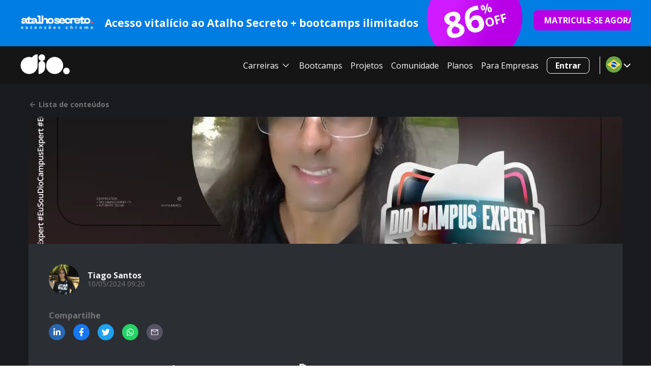

--- FILE ---
content_type: text/html; charset=utf-8
request_url: https://www.dio.me/articles/agora-eusoudiocampusexpert-TFUE06
body_size: 61140
content:
<!DOCTYPE html><html lang="pt-BR"><head><meta charSet="utf-8"/><meta name="viewport" content="width=device-width, initial-scale=1"/><title>&quot;Agora #EuSouDioCampusExpert 🚀 | Tiago Santos | DIO</title><meta name="title" content="&quot;Agora #EuSouDioCampusExpert 🚀 | Tiago Santos | DIO"/><meta name="url" content="https://www.dio.me/articles/agora-eusoudiocampusexpert-TFUE06"/><link rel="canonical" href="https://www.dio.me/articles/agora-eusoudiocampusexpert-TFUE06"/><meta name="twitter:domain" content="https://www.dio.me/"/><meta property="og:type" content="article"/><meta property="og:site_name" content="DIO"/><meta property="og:title" content="&quot;Agora #EuSouDioCampusExpert 🚀 | Tiago Santos | DIO"/><meta property="og:url" content="https://www.dio.me/articles/agora-eusoudiocampusexpert-TFUE06"/><meta property="og:description" content="&quot;Agora #EuSouDioCampusExpert 🚀"/><meta name="image" property="og:image" content="https://img.dio.me/articles/agora-eusoudiocampusexpert-TFUE06/share/"/><meta property="og:image:width" content="1200"/><meta property="og:image:height" content="630"/><meta property="og:image:alt" content="DIO.me_ Image"/><meta name="twitter:url" content="https://www.dio.me/articles/agora-eusoudiocampusexpert-TFUE06"/><link href="https://cdn.jsdelivr.net/npm/shareon@1/dist/shareon.min.css" rel="stylesheet" media="print"/><meta name="author" content="Tiago Santos"/><meta name="name" content="&quot;Agora #EuSouDioCampusExpert 🚀"/><meta name="description" content="Sou uma das pessoas selecionadas para fazer parte da Turma 08 do programa de embaixadores universitários da @DIO!O programa seleciona estudantes de to"/><meta property="og:title" content="&quot;Agora #EuSouDioCampusExpert 🚀"/><meta property="og:description" content="Sou uma das pessoas selecionadas para fazer parte da Turma 08 do programa de embaixadores universitários da @DIO!O programa seleciona estudantes de to"/><meta name="twitter:card" content="summary_large_image"/><meta name="twitter:site" content="@dio4tech"/><meta name="twitter:title" content="&quot;Agora #EuSouDioCampusExpert 🚀"/><meta name="twitter:description" content="Sou uma das pessoas selecionadas para fazer parte da Turma 08 do programa de embaixadores universitários da @DIO!O programa seleciona estudantes de to"/><meta name="twitter:creator" content="@dio4tech"/><meta name="twitter:image" content="https://img.dio.me/articles/agora-eusoudiocampusexpert-TFUE06/share/"/><meta name="next-head-count" content="29"/><meta charSet="utf-8"/><link rel="preconnect" href="https://fonts.googleapis.com"/><link rel="preconnect" href="https://fonts.gstatic.com" crossorigin="anonymous"/><link rel="stylesheet" data-href="https://fonts.googleapis.com/css2?family=Open+Sans:wght@400;500;700;800;950&amp;display=swap"/><link rel="preload" href="/_next/static/css/0bc0cde260d08b97.css" as="style"/><link rel="stylesheet" href="/_next/static/css/0bc0cde260d08b97.css" data-n-g=""/><link rel="preload" href="/_next/static/css/a290e7ad7752791e.css" as="style"/><link rel="stylesheet" href="/_next/static/css/a290e7ad7752791e.css" data-n-p=""/><noscript data-n-css=""></noscript><script defer="" nomodule="" src="/_next/static/chunks/polyfills-42372ed130431b0a.js"></script><script src="/_next/static/chunks/webpack-a89e5443a5bfd421.js" defer=""></script><script src="/_next/static/chunks/framework-b0ec748c7a4c483a.js" defer=""></script><script src="/_next/static/chunks/main-0c39b3d10b8ae10b.js" defer=""></script><script src="/_next/static/chunks/pages/_app-c89aba76f0b1911a.js" defer=""></script><script src="/_next/static/chunks/fea29d9f-7149e09358d3773c.js" defer=""></script><script src="/_next/static/chunks/68c0a17d-64e658ce57986ec7.js" defer=""></script><script src="/_next/static/chunks/cb355538-9a50c2550e5f2bbe.js" defer=""></script><script src="/_next/static/chunks/5d416436-6c29fbb0ec007490.js" defer=""></script><script src="/_next/static/chunks/5727625e-424303f6108891cd.js" defer=""></script><script src="/_next/static/chunks/3a17f596-d11d08fa4996adcc.js" defer=""></script><script src="/_next/static/chunks/117b9d7f-898fe07e7e79e0bb.js" defer=""></script><script src="/_next/static/chunks/2fbf9dd2-144bcdb0057dd6ae.js" defer=""></script><script src="/_next/static/chunks/e21e5bbe-aff36148b426708e.js" defer=""></script><script src="/_next/static/chunks/4577d2ec-4d0729d0f90c7c3a.js" defer=""></script><script src="/_next/static/chunks/2e3a845b-0aa68505c4432661.js" defer=""></script><script src="/_next/static/chunks/3996-a0994af354eb6141.js" defer=""></script><script src="/_next/static/chunks/5273-5811e683fa298198.js" defer=""></script><script src="/_next/static/chunks/8201-fc2f1f87b6feb5e9.js" defer=""></script><script src="/_next/static/chunks/6915-9cfb95d88bc52b0a.js" defer=""></script><script src="/_next/static/chunks/1354-f03109d66e69ffa0.js" defer=""></script><script src="/_next/static/chunks/9755-3f226046b20ff71e.js" defer=""></script><script src="/_next/static/chunks/2147-effa1316b8a07a35.js" defer=""></script><script src="/_next/static/chunks/1583-a9af9c75c61a5b4a.js" defer=""></script><script src="/_next/static/chunks/1966-9b92c13e4acd7518.js" defer=""></script><script src="/_next/static/chunks/9238-2a2700360594b9bb.js" defer=""></script><script src="/_next/static/chunks/8077-84f521d0b2ec3505.js" defer=""></script><script src="/_next/static/chunks/7311-70517d7996291165.js" defer=""></script><script src="/_next/static/chunks/3463-f2f442c0acd623ee.js" defer=""></script><script src="/_next/static/chunks/4305-6f73b7b818631cd7.js" defer=""></script><script src="/_next/static/chunks/517-72d7cb58c81ddf93.js" defer=""></script><script src="/_next/static/chunks/pages/articles/%5Bslug%5D-9c25ca25b21b9e92.js" defer=""></script><script src="/_next/static/yOfyOgafsC9pxSXOOyCXD/_buildManifest.js" defer=""></script><script src="/_next/static/yOfyOgafsC9pxSXOOyCXD/_ssgManifest.js" defer=""></script><style data-styled="" data-styled-version="5.3.11">*{font-family:'Open Sans',sans-serif;box-sizing:border-box;}/*!sc*/
*::-webkit-scrollbar{background:transparent;border-radius:8px;width:0.25rem;margin:1rem;height:0.25rem;}/*!sc*/
*::-webkit-scrollbar-track{background:transparent;}/*!sc*/
*::-webkit-scrollbar-thumb{background:#98989c;border-radius:0.5rem;}/*!sc*/
html{-webkit-scroll-behavior:smooth;-moz-scroll-behavior:smooth;-ms-scroll-behavior:smooth;scroll-behavior:smooth;}/*!sc*/
body{overflow-x:hidden;background-color:#fff;font-size:16px;position:relative;}/*!sc*/
body::-webkit-scrollbar{background:transparent;width:0.5rem;margin:1rem;height:0.25rem;}/*!sc*/
body::-webkit-scrollbar-track{background:transparent;}/*!sc*/
body::-webkit-scrollbar-thumb{background:#98989c;border-radius:0;}/*!sc*/
button:hover{cursor:pointer;}/*!sc*/
p{line-height:150%;}/*!sc*/
h1,h2,h3,h4,h5,h6,p,li,span a{color:#151515;}/*!sc*/
a{-webkit-text-decoration:none;text-decoration:none;}/*!sc*/
data-styled.g1[id="sc-global-eOqdmR1"]{content:"sc-global-eOqdmR1,"}/*!sc*/
.loJsDa{display:-webkit-box;display:-webkit-flex;display:-ms-flexbox;display:flex;-webkit-flex-direction:column;-ms-flex-direction:column;flex-direction:column;-webkit-box-pack:center;-webkit-justify-content:center;-ms-flex-pack:center;justify-content:center;-webkit-align-items:center;-webkit-box-align:center;-ms-flex-align:center;align-items:center;padding:2rem 1rem 2rem;margin:0 auto;max-width:1200px;width:100%;}/*!sc*/
.bNtICx{display:-webkit-box;display:-webkit-flex;display:-ms-flexbox;display:flex;-webkit-flex-direction:column;-ms-flex-direction:column;flex-direction:column;-webkit-box-pack:center;-webkit-justify-content:center;-ms-flex-pack:center;justify-content:center;-webkit-align-items:start;-webkit-box-align:start;-ms-flex-align:start;align-items:start;padding:2rem 1rem 2rem;margin:0 auto;max-width:1200px;width:100%;padding:0;border-radius:8px;}/*!sc*/
.eVuSgS{display:-webkit-box;display:-webkit-flex;display:-ms-flexbox;display:flex;-webkit-flex-direction:column;-ms-flex-direction:column;flex-direction:column;-webkit-box-pack:center;-webkit-justify-content:center;-ms-flex-pack:center;justify-content:center;-webkit-align-items:start;-webkit-box-align:start;-ms-flex-align:start;align-items:start;padding:2rem 1rem 2rem;margin:0 auto;max-width:1200px;width:100%;padding:2.5rem;border-radius:8px;}/*!sc*/
.gSJczG{display:-webkit-box;display:-webkit-flex;display:-ms-flexbox;display:flex;-webkit-flex-direction:column;-ms-flex-direction:column;flex-direction:column;-webkit-box-pack:center;-webkit-justify-content:center;-ms-flex-pack:center;justify-content:center;-webkit-align-items:start;-webkit-box-align:start;-ms-flex-align:start;align-items:start;padding:2rem 1rem 2rem;margin:0 auto;max-width:1200px;width:100%;padding:1rem 0 0;}/*!sc*/
.knTpWW{display:-webkit-box;display:-webkit-flex;display:-ms-flexbox;display:flex;-webkit-flex-direction:column;-ms-flex-direction:column;flex-direction:column;-webkit-box-pack:center;-webkit-justify-content:center;-ms-flex-pack:center;justify-content:center;-webkit-align-items:start;-webkit-box-align:start;-ms-flex-align:start;align-items:start;padding:2rem 1rem 2rem;margin:0 auto;max-width:1200px;width:100%;padding:2.5rem;margin:1rem 0;border-radius:8px;}/*!sc*/
data-styled.g8[id="sc-gsFSXq"]{content:"loJsDa,bNtICx,eVuSgS,gSJczG,knTpWW,"}/*!sc*/
.kgXNoA{background:#007DE3;width:100%;}/*!sc*/
.hEJJyx{position:relative;width:100%;}/*!sc*/
data-styled.g9[id="sc-kAyceB"]{content:"kgXNoA,hEJJyx,"}/*!sc*/
.gtprKm{margin:0.6em 0;color:#565656;font-weight:bold;color:#0b0f21;color:#fff;font-size:21px;}/*!sc*/
.gtprKm strong{color:#0b0f21;font-weight:600;}/*!sc*/
.bVAsmx{margin:0.6em 0;color:#565656;font-weight:bold;color:#0b0f21;color:#fff;margin:0;font-size:70px;}/*!sc*/
.bVAsmx strong{color:#0b0f21;font-weight:600;}/*!sc*/
.kZGlfh{margin:0.6em 0;color:#565656;font-weight:bold;color:#0b0f21;color:#fff;margin:0 0 0 -1.5rem;font-size:24px;}/*!sc*/
.kZGlfh strong{color:#0b0f21;font-weight:600;}/*!sc*/
.hHRpHI{margin:0.6em 0;color:#565656;font-weight:bold;color:#0b0f21;color:#fff;margin:0;font-size:24px;}/*!sc*/
.hHRpHI strong{color:#0b0f21;font-weight:600;}/*!sc*/
.jCkYGE{margin:0.6em 0;color:#565656;font-weight:bold;color:#0b0f21;margin:0;font-size:16px;}/*!sc*/
.jCkYGE strong{color:#0b0f21;font-weight:600;}/*!sc*/
.jARssm{margin:0.6em 0;color:#565656;margin:0;font-size:14px;}/*!sc*/
.jARssm strong{color:#0b0f21;font-weight:600;}/*!sc*/
.fYnVVP{margin:0.6em 0;color:#565656;font-weight:bold;color:#0b0f21;margin:1rem 0 0;font-size:16px;}/*!sc*/
.fYnVVP strong{color:#0b0f21;font-weight:600;}/*!sc*/
.iQIuva{margin:0.6em 0;color:#565656;font-weight:bold;color:#0b0f21;margin:1rem 0 0;font-size:24px;}/*!sc*/
.iQIuva strong{color:#0b0f21;font-weight:600;}/*!sc*/
.bVLNfi{margin:0.6em 0;color:#565656;font-weight:bold;color:#0b0f21;margin:0;font-size:14px;}/*!sc*/
.bVLNfi strong{color:#0b0f21;font-weight:600;}/*!sc*/
.bdrAOF{margin:0.6em 0;color:#565656;font-weight:bold;color:#0b0f21;margin:0;font-size:24px;}/*!sc*/
.bdrAOF strong{color:#0b0f21;font-weight:600;}/*!sc*/
.crXYiW{margin:0.6em 0;color:#565656;font-weight:bold;color:#0b0f21;margin:0;font-size:18px;}/*!sc*/
.crXYiW strong{color:#0b0f21;font-weight:600;}/*!sc*/
.bixLbb{margin:0.6em 0;color:#565656;margin:0 0.5rem 0 0;font-size:14px;}/*!sc*/
.bixLbb strong{color:#0b0f21;font-weight:600;}/*!sc*/
.isjltm{margin:0.6em 0;color:#565656;font-size:1em;line-height:150%;font-weight:bold;color:#0b0f21;color:#FFF;}/*!sc*/
.isjltm strong{color:#0b0f21;font-weight:600;}/*!sc*/
data-styled.g10[id="sc-imWYAI"]{content:"gtprKm,bVAsmx,kZGlfh,hHRpHI,jCkYGE,jARssm,fYnVVP,iQIuva,bVLNfi,bdrAOF,crXYiW,bixLbb,isjltm,"}/*!sc*/
.laNyze{border-radius:8px;padding:0.6rem 1.5rem;font-size:1rem;font-weight:bold;border:1px solid #FFF;background:#FFF;color:#FFF;-webkit-text-decoration:none;text-decoration:none;text-align:center;cursor:pointer;background-color:transparent;}/*!sc*/
.laNyze:hover,.laNyze:enabled{color:#FFF;background-color:#7F28B5;border:1px solid #7F28B5;}/*!sc*/
.laNyze:focus{background-color:#7F28B5;}/*!sc*/
.laNyze:disabled{cursor:default;opacity:0.5;background:#FFF;}/*!sc*/
data-styled.g58[id="sc-Nxspf"]{content:"laNyze,"}/*!sc*/
.hcLCxH{padding:0;display:-webkit-box;display:-webkit-flex;display:-ms-flexbox;display:flex;-webkit-box-pack:center;-webkit-justify-content:center;-ms-flex-pack:center;justify-content:center;-webkit-align-items:center;-webkit-box-align:center;-ms-flex-align:center;align-items:center;border:none;background-color:transparent;color:#fafafa;}/*!sc*/
.hcLCxH svg{width:1.25rem;height:1.25rem;}/*!sc*/
.hcLCxH span > svg{width:2rem;height:2rem;}/*!sc*/
data-styled.g83[id="sc-iMTnTL"]{content:"hcLCxH,"}/*!sc*/
.cDLFgq{position:relative;padding-left:1rem;margin-right:-0.675rem;}/*!sc*/
.cDLFgq::before{content:"";position:absolute;left:0.25rem;top:0;bottom:0;display:block;height:100%;width:1px;background:#fafafa;}/*!sc*/
data-styled.g84[id="sc-krNlru"]{content:"cDLFgq,"}/*!sc*/
.iYVAXU{border-radius:8px;border:0;padding:0.6rem 1.5rem;font-size:1rem;font-weight:bold;background-color:#B800E7;color:#fff;border:1px solid #B800E7;-webkit-transition:background-color 0.2s ease-in-out;transition:background-color 0.2s ease-in-out;}/*!sc*/
.iYVAXU:hover:enabled{cursor:pointer;background-color:#d533ff;border:1px solid #d533ff;}/*!sc*/
.iYVAXU:disabled{cursor:default;opacity:0.5;background-color:#B800E7;}/*!sc*/
.iYVAXU:focus{outline:0;background-color:#d533ff;border:1px solid #d533ff;}/*!sc*/
data-styled.g100[id="sc-iHmpnF"]{content:"iYVAXU,"}/*!sc*/
.bYjYLq{position:-webkit-sticky;position:sticky;top:0;z-index:999;}/*!sc*/
data-styled.g102[id="sc-bpUBKd"]{content:"bYjYLq,"}/*!sc*/
.jMHave{display:grid;grid-template-columns:1fr minmax(84px,1fr) 180px;gap:0.5rem;padding:0.5rem 1rem !important;overflow:hidden;padding:2rem 1rem 2rem;margin:0 auto;max-width:1200px;width:100%;}/*!sc*/
@media (min-width:992px){.jMHave{padding:0.25rem 0 !important;grid-template-columns:150px 1fr 194px 230px;-webkit-box-pack:start;-webkit-justify-content:start;-ms-flex-pack:start;justify-content:start;gap:1rem;}}/*!sc*/
@media not (min-width:992px){.jMHave{width:initial;}.jMHave .image-container{display:-webkit-box;display:-webkit-flex;display:-ms-flexbox;display:flex;-webkit-flex-shrink:1;-ms-flex-negative:1;flex-shrink:1;max-width:130px;-webkit-align-items:center;-webkit-box-align:center;-ms-flex-align:center;align-items:center;overflow:hidden;}.jMHave img{height:initial !important;max-width:100% !important;width:initial !important;object-fit:contain;}.jMHave a{font-size:14px;height:38px;}.jMHave a svg{margin-right:1rem;font-size:0.75rem;}}/*!sc*/
data-styled.g104[id="sc-gfoqjT"]{content:"jMHave,"}/*!sc*/
.KlLkH{display:-webkit-box;display:-webkit-flex;display:-ms-flexbox;display:flex;-webkit-flex-direction:column;-ms-flex-direction:column;flex-direction:column;-webkit-box-pack:center;-webkit-justify-content:center;-ms-flex-pack:center;justify-content:center;-webkit-align-items:center;-webkit-box-align:center;-ms-flex-align:center;align-items:center;}/*!sc*/
data-styled.g105[id="sc-kbousE"]{content:"KlLkH,"}/*!sc*/
.iFytoN{display:-webkit-box;display:-webkit-flex;display:-ms-flexbox;display:flex;-webkit-flex-direction:column;-ms-flex-direction:column;flex-direction:column;-webkit-box-pack:center;-webkit-justify-content:center;-ms-flex-pack:center;justify-content:center;-webkit-align-items:center;-webkit-box-align:center;-ms-flex-align:center;align-items:center;}/*!sc*/
.iFytoN p{margin:0;white-space:nowrap;overflow:hidden;text-overflow:ellipsis;}/*!sc*/
@media (min-width:992px){.iFytoN{width:100%;}}/*!sc*/
@media not (min-width:992px){.iFytoN p{font-size:12px;}}/*!sc*/
data-styled.g106[id="sc-sLsrZ"]{content:"iFytoN,"}/*!sc*/
.cnOeXC{position:relative;max-height:74px;height:74px;width:194px;}/*!sc*/
@media not (min-width:992px){.cnOeXC{max-height:60px;height:60px;width:98px;}}/*!sc*/
data-styled.g109[id="sc-bDumWk"]{content:"cnOeXC,"}/*!sc*/
.kdpGRU{position:absolute;width:188px;height:184px;top:-60px;display:-webkit-box;display:-webkit-flex;display:-ms-flexbox;display:flex;-webkit-flex-direction:row;-ms-flex-direction:row;flex-direction:row;-webkit-box-pack:center;-webkit-justify-content:center;-ms-flex-pack:center;justify-content:center;-webkit-align-items:center;-webkit-box-align:center;-ms-flex-align:center;align-items:center;gap:0.25rem;padding:1rem;background:linear-gradient(120.99deg,#d01aff 30.24%,#B800E7 65.65%);border-radius:50%;-webkit-transform:rotate(-15deg);-ms-transform:rotate(-15deg);transform:rotate(-15deg);}/*!sc*/
@media not (min-width:992px){.kdpGRU{top:-18px;width:98px;height:98px;}.kdpGRU .pr{font-size:14px !important;}.kdpGRU .pr-percentage{margin:0 0 0 -1rem;}.kdpGRU .pl{font-size:40px !important;}}/*!sc*/
data-styled.g110[id="sc-dkmUuB"]{content:"kdpGRU,"}/*!sc*/
.jEPcKx{display:-webkit-box;display:-webkit-flex;display:-ms-flexbox;display:flex;-webkit-align-items:center;-webkit-box-align:center;-ms-flex-align:center;align-items:center;-webkit-box-pack:center;-webkit-justify-content:center;-ms-flex-pack:center;justify-content:center;gap:0.375rem;margin:1rem 0;height:40px;white-space:nowrap;padding:0.6rem 1rem;}/*!sc*/
.jEPcKx svg{font-size:0.75rem;}/*!sc*/
data-styled.g111[id="sc-ejfMa-d"]{content:"jEPcKx,"}/*!sc*/
.fWMlry{display:-webkit-box;display:-webkit-flex;display:-ms-flexbox;display:flex;-webkit-flex-direction:column;-ms-flex-direction:column;flex-direction:column;-webkit-box-pack:center;-webkit-justify-content:center;-ms-flex-pack:center;justify-content:center;-webkit-align-items:center;-webkit-box-align:center;-ms-flex-align:center;align-items:center;width:100%;}/*!sc*/
@media only screen and (min-width:992px){.fWMlry{-webkit-box-pack:start;-webkit-justify-content:flex-start;-ms-flex-pack:start;justify-content:flex-start;-webkit-align-items:flex-start;-webkit-box-align:flex-start;-ms-flex-align:flex-start;align-items:flex-start;}}/*!sc*/
data-styled.g256[id="sc-dISpDn"]{content:"fWMlry,"}/*!sc*/
.deSAMo{display:-webkit-box;display:-webkit-flex;display:-ms-flexbox;display:flex;-webkit-flex-direction:column;-ms-flex-direction:column;flex-direction:column;-webkit-box-pack:center;-webkit-justify-content:center;-ms-flex-pack:center;justify-content:center;-webkit-align-items:center;-webkit-box-align:center;-ms-flex-align:center;align-items:center;margin:0.5rem;}/*!sc*/
@media only screen and (min-width:992px){.deSAMo{-webkit-box-pack:start;-webkit-justify-content:flex-start;-ms-flex-pack:start;justify-content:flex-start;-webkit-align-items:flex-start;-webkit-box-align:flex-start;-ms-flex-align:flex-start;align-items:flex-start;}}/*!sc*/
.deSAMo h2{font-size:14px;font-weight:700;}/*!sc*/
data-styled.g257[id="sc-eONNys"]{content:"deSAMo,"}/*!sc*/
.hZWBVa{display:-webkit-box;display:-webkit-flex;display:-ms-flexbox;display:flex;-webkit-flex-direction:column;-ms-flex-direction:column;flex-direction:column;-webkit-box-pack:center;-webkit-justify-content:center;-ms-flex-pack:center;justify-content:center;-webkit-align-items:center;-webkit-box-align:center;-ms-flex-align:center;align-items:center;margin:0;padding:0;list-style:none;}/*!sc*/
@media only screen and (min-width:992px){.hZWBVa{-webkit-box-pack:start;-webkit-justify-content:flex-start;-ms-flex-pack:start;justify-content:flex-start;-webkit-align-items:flex-start;-webkit-box-align:flex-start;-ms-flex-align:flex-start;align-items:flex-start;}}/*!sc*/
data-styled.g258[id="sc-bStcSt"]{content:"hZWBVa,"}/*!sc*/
.juSjqt{margin:0.5rem 0;}/*!sc*/
data-styled.g259[id="sc-iaJaUu"]{content:"juSjqt,"}/*!sc*/
.iiGDZw{font-size:14px;opacity:0.75;-webkit-text-decoration:none;text-decoration:none;color:#FFF;}/*!sc*/
.iiGDZw:visited,.iiGDZw:active{color:#FFF;}/*!sc*/
.iiGDZw:hover{color:#7F28B5;cursor:pointer;opacity:1;-webkit-text-decoration:underline;text-decoration:underline;}/*!sc*/
data-styled.g260[id="sc-feoqov"]{content:"iiGDZw,"}/*!sc*/
.jELnDN{color:#932ed1;opacity:1;}/*!sc*/
.jELnDN:visited,.jELnDN:active{color:#932ed1;}/*!sc*/
.jELnDN:hover{color:#7F28B5;}/*!sc*/
data-styled.g261[id="sc-gVJvzJ"]{content:"jELnDN,"}/*!sc*/
.idGIra{display:-webkit-box;display:-webkit-flex;display:-ms-flexbox;display:flex;-webkit-flex-direction:column;-ms-flex-direction:column;flex-direction:column;-webkit-box-pack:center;-webkit-justify-content:center;-ms-flex-pack:center;justify-content:center;-webkit-align-items:center;-webkit-box-align:center;-ms-flex-align:center;align-items:center;padding-top:2rem;}/*!sc*/
.idGIra svg{max-width:100%;margin-left:0.5rem;}/*!sc*/
@media only screen and (min-width:992px){.idGIra{-webkit-box-pack:start;-webkit-justify-content:flex-start;-ms-flex-pack:start;justify-content:flex-start;-webkit-align-items:flex-start;-webkit-box-align:flex-start;-ms-flex-align:flex-start;align-items:flex-start;}}/*!sc*/
data-styled.g262[id="sc-dOoqMo"]{content:"idGIra,"}/*!sc*/
.jwHRdU{display:-webkit-box;display:-webkit-flex;display:-ms-flexbox;display:flex;-webkit-flex-direction:row;-ms-flex-direction:row;flex-direction:row;-webkit-box-pack:center;-webkit-justify-content:center;-ms-flex-pack:center;justify-content:center;-webkit-align-items:center;-webkit-box-align:center;-ms-flex-align:center;align-items:center;-webkit-flex-wrap:wrap;-ms-flex-wrap:wrap;flex-wrap:wrap;list-style:none;padding:0;width:100%;}/*!sc*/
@media only screen and (min-width:992px){.jwHRdU{-webkit-flex-wrap:nowrap;-ms-flex-wrap:nowrap;flex-wrap:nowrap;}}/*!sc*/
data-styled.g263[id="sc-DWsrX"]{content:"jwHRdU,"}/*!sc*/
.bffgmz a{display:-webkit-box;display:-webkit-flex;display:-ms-flexbox;display:flex;-webkit-flex-direction:row;-ms-flex-direction:row;flex-direction:row;-webkit-box-pack:center;-webkit-justify-content:center;-ms-flex-pack:center;justify-content:center;-webkit-align-items:center;-webkit-box-align:center;-ms-flex-align:center;align-items:center;width:2.5rem;height:2.5rem;margin:0.5rem;padding:0.5rem;border:1px solid #FFF;border-radius:50%;opacity:0.75;}/*!sc*/
.bffgmz a:hover{opacity:1;border:1px solid #7F28B5;}/*!sc*/
.bffgmz a:hover svg{fill:#7F28B5;}/*!sc*/
.bffgmz svg{margin:0;fill:#FFF;}/*!sc*/
data-styled.g264[id="sc-iLWXdy"]{content:"bffgmz,"}/*!sc*/
.frlsob{width:100%;color:#FFF;background-color:#0b0a12;}/*!sc*/
data-styled.g265[id="sc-huFNyZ"]{content:"frlsob,"}/*!sc*/
.kcWHem{width:100%;padding-bottom:6rem;background-color:#0b0a12;}/*!sc*/
data-styled.g266[id="sc-enkILE"]{content:"kcWHem,"}/*!sc*/
.jbqbdn{display:-webkit-box;display:-webkit-flex;display:-ms-flexbox;display:flex;-webkit-flex-direction:column;-ms-flex-direction:column;flex-direction:column;-webkit-align-items:flex-start;-webkit-box-align:flex-start;-ms-flex-align:flex-start;align-items:flex-start;-webkit-box-pack:start;-webkit-justify-content:flex-start;-ms-flex-pack:start;justify-content:flex-start;}/*!sc*/
data-styled.g267[id="sc-bcSKrn"]{content:"jbqbdn,"}/*!sc*/
.bQEGoK{display:-webkit-box;display:-webkit-flex;display:-ms-flexbox;display:flex;-webkit-flex-direction:column;-ms-flex-direction:column;flex-direction:column;-webkit-box-pack:center;-webkit-justify-content:center;-ms-flex-pack:center;justify-content:center;-webkit-align-items:center;-webkit-box-align:center;-ms-flex-align:center;align-items:center;padding:2rem 1rem 0;margin:-2rem auto 0;width:100%;max-width:1200px;}/*!sc*/
@media only screen and (min-width:992px){.bQEGoK{-webkit-flex-direction:row;-ms-flex-direction:row;flex-direction:row;-webkit-box-pack:start;-webkit-justify-content:flex-start;-ms-flex-pack:start;justify-content:flex-start;-webkit-align-items:flex-start;-webkit-box-align:flex-start;-ms-flex-align:flex-start;align-items:flex-start;}}/*!sc*/
data-styled.g268[id="sc-jkTpcO"]{content:"bQEGoK,"}/*!sc*/
.cjnOYN{display:none;}/*!sc*/
@media only screen and (min-width:992px){.cjnOYN{display:grid;grid-template-columns:repeat(3,1fr);gap:1rem;padding:2rem;}}/*!sc*/
data-styled.g269[id="sc-iQbOkh"]{content:"cjnOYN,"}/*!sc*/
.ijbTsy{display:-webkit-box;display:-webkit-flex;display:-ms-flexbox;display:flex;-webkit-flex-direction:column;-ms-flex-direction:column;flex-direction:column;-webkit-box-pack:center;-webkit-justify-content:center;-ms-flex-pack:center;justify-content:center;-webkit-align-items:center;-webkit-box-align:center;-ms-flex-align:center;align-items:center;margin:0 auto;padding:2rem 1rem;width:100%;max-width:1200px;}/*!sc*/
@media only screen and (min-width:992px){.ijbTsy{-webkit-flex-direction:row;-ms-flex-direction:row;flex-direction:row;-webkit-box-pack:start;-webkit-justify-content:flex-start;-ms-flex-pack:start;justify-content:flex-start;-webkit-align-items:flex-start;-webkit-box-align:flex-start;-ms-flex-align:flex-start;align-items:flex-start;}}/*!sc*/
.ijbTsy span{color:#FFF;font-size:14px;opacity:0.75;}/*!sc*/
data-styled.g270[id="sc-fIGJwM"]{content:"ijbTsy,"}/*!sc*/
.dYaOAH{top:22px;left:0;position:absolute;width:568px;z-index:100;display:none;padding:2rem 0;-webkit-animation:cJoqxJ .5s both;animation:cJoqxJ .5s both;}/*!sc*/
data-styled.g272[id="sc-fEiIrt"]{content:"dYaOAH,"}/*!sc*/
.bvRNbP{background:#13111f;border:2px solid #272235;border-radius:8px;display:grid;grid-template-columns:1fr 280px;-webkit-box-pack:start;-webkit-justify-content:flex-start;-ms-flex-pack:start;justify-content:flex-start;-webkit-align-items:flex-start;-webkit-box-align:flex-start;-ms-flex-align:flex-start;align-items:flex-start;}/*!sc*/
data-styled.g273[id="sc-ciQpPG"]{content:"bvRNbP,"}/*!sc*/
.eUZbUr{display:-webkit-box;display:-webkit-flex;display:-ms-flexbox;display:flex;-webkit-flex-direction:row;-ms-flex-direction:row;flex-direction:row;-webkit-align-items:center;-webkit-box-align:center;-ms-flex-align:center;align-items:center;font-weight:400;font-size:14px;line-height:24px;padding:12px 1rem;color:#ffffff;width:100%;-webkit-user-select:none;-moz-user-select:none;-ms-user-select:none;user-select:none;text-align:left;-webkit-text-decoration:none;text-decoration:none;-webkit-box-pack:justify;-webkit-justify-content:space-between;-ms-flex-pack:justify;justify-content:space-between;background-color:#2e2a4d;}/*!sc*/
.eUZbUr:hover{background-color:#2e2a4d;-webkit-text-decoration:none;text-decoration:none;}/*!sc*/
.eUZbUr svg{font-size:1.25rem;color:#7F28B5;}/*!sc*/
.llRWRT{display:-webkit-box;display:-webkit-flex;display:-ms-flexbox;display:flex;-webkit-flex-direction:row;-ms-flex-direction:row;flex-direction:row;-webkit-align-items:center;-webkit-box-align:center;-ms-flex-align:center;align-items:center;font-weight:400;font-size:14px;line-height:24px;padding:12px 1rem;color:#ffffff;width:100%;-webkit-user-select:none;-moz-user-select:none;-ms-user-select:none;user-select:none;text-align:left;-webkit-text-decoration:none;text-decoration:none;-webkit-box-pack:justify;-webkit-justify-content:space-between;-ms-flex-pack:justify;justify-content:space-between;background-color:#181628;}/*!sc*/
.llRWRT:hover{background-color:#2e2a4d;-webkit-text-decoration:none;text-decoration:none;}/*!sc*/
.llRWRT svg{font-size:1.25rem;color:#7F28B5;}/*!sc*/
data-styled.g274[id="sc-kBRoID"]{content:"eUZbUr,llRWRT,"}/*!sc*/
.jA-daeQ{position:relative;}/*!sc*/
.jA-daeQ:hover .sc-fEiIrt{display:block;}/*!sc*/
data-styled.g275[id="sc-iZzKWI"]{content:"jA-daeQ,"}/*!sc*/
.eckWFw{display:-webkit-box;display:-webkit-flex;display:-ms-flexbox;display:flex;-webkit-flex-direction:column;-ms-flex-direction:column;flex-direction:column;-webkit-box-pack:start;-webkit-justify-content:flex-start;-ms-flex-pack:start;justify-content:flex-start;-webkit-align-items:flex-start;-webkit-box-align:flex-start;-ms-flex-align:flex-start;align-items:flex-start;-webkit-align-self:stretch;-ms-flex-item-align:stretch;align-self:stretch;width:100%;}/*!sc*/
data-styled.g276[id="sc-gdfaqJ"]{content:"eckWFw,"}/*!sc*/
.eWLjEr{display:-webkit-box;display:-webkit-flex;display:-ms-flexbox;display:flex;-webkit-flex-direction:column;-ms-flex-direction:column;flex-direction:column;-webkit-box-pack:start;-webkit-justify-content:flex-start;-ms-flex-pack:start;justify-content:flex-start;-webkit-align-items:flex-start;-webkit-box-align:flex-start;-ms-flex-align:flex-start;align-items:flex-start;-webkit-align-self:stretch;-ms-flex-item-align:stretch;align-self:stretch;width:100%;background-color:#181628;}/*!sc*/
data-styled.g277[id="sc-cHMHOW"]{content:"eWLjEr,"}/*!sc*/
.dlJNup{display:-webkit-box;display:-webkit-flex;display:-ms-flexbox;display:flex;-webkit-flex-direction:row;-ms-flex-direction:row;flex-direction:row;-webkit-align-items:center;-webkit-box-align:center;-ms-flex-align:center;align-items:center;font-weight:400;font-size:14px;line-height:24px;padding:12px 1rem;color:#ffffff;width:100%;-webkit-user-select:none;-moz-user-select:none;-ms-user-select:none;user-select:none;text-align:left;-webkit-text-decoration:none;text-decoration:none;}/*!sc*/
.dlJNup:hover{background-color:#2e2a4d;-webkit-text-decoration:none;text-decoration:none;}/*!sc*/
.dlJNup:hover{color:#fff !important;}/*!sc*/
data-styled.g278[id="sc-laNGHT"]{content:"dlJNup,"}/*!sc*/
.febekD{font-weight:400;font-size:14px;line-height:24px;padding:12px 1rem;text-align:left;width:100%;color:#7F28B5 !important;}/*!sc*/
.febekD:hover{-webkit-text-decoration:underline;text-decoration:underline;color:#932ed1;}/*!sc*/
data-styled.g279[id="sc-kuVLHQ"]{content:"febekD,"}/*!sc*/
.dfBBMO{display:-webkit-box;display:-webkit-flex;display:-ms-flexbox;display:flex;-webkit-flex-direction:row;-ms-flex-direction:row;flex-direction:row;-webkit-box-pack:center;-webkit-justify-content:center;-ms-flex-pack:center;justify-content:center;-webkit-align-items:center;-webkit-box-align:center;-ms-flex-align:center;align-items:center;width:100%;background-color:#0b0a12;padding:1rem 0;}/*!sc*/
data-styled.g285[id="sc-fLvQuD"]{content:"dfBBMO,"}/*!sc*/
.KFwWY{display:-webkit-box;display:-webkit-flex;display:-ms-flexbox;display:flex;-webkit-flex-direction:row;-ms-flex-direction:row;flex-direction:row;-webkit-box-pack:center;-webkit-justify-content:center;-ms-flex-pack:center;justify-content:center;-webkit-align-items:center;-webkit-box-align:center;-ms-flex-align:center;align-items:center;gap:0.5rem;background-color:#0b0a12;border:none;color:#FFF;font-size:1.25rem;padding:1rem;}/*!sc*/
data-styled.g286[id="sc-cRmqLi"]{content:"KFwWY,"}/*!sc*/
.gsQEda{background-color:#151515;padding:1rem;}/*!sc*/
data-styled.g445[id="sc-dMhUDd"]{content:"gsQEda,"}/*!sc*/
.cGxXPA{display:-webkit-box;display:-webkit-flex;display:-ms-flexbox;display:flex;-webkit-flex-direction:row;-ms-flex-direction:row;flex-direction:row;-webkit-align-items:center;-webkit-box-align:center;-ms-flex-align:center;align-items:center;-webkit-box-pack:justify;-webkit-justify-content:space-between;-ms-flex-pack:justify;justify-content:space-between;max-width:1200px;margin:0 auto;}/*!sc*/
data-styled.g446[id="sc-RYuTI"]{content:"cGxXPA,"}/*!sc*/
.lgcLcC{width:92px;min-width:97px;height:37px;}/*!sc*/
data-styled.g448[id="sc-fHsjty"]{content:"lgcLcC,"}/*!sc*/
.faeMJj{display:none;list-style:none;}/*!sc*/
@media only screen and (min-width:992px){.faeMJj{display:-webkit-box;display:-webkit-flex;display:-ms-flexbox;display:flex;-webkit-flex-direction:row;-ms-flex-direction:row;flex-direction:row;-webkit-align-items:center;-webkit-box-align:center;-ms-flex-align:center;align-items:center;margin:0;margin-left:auto;padding:0;}.faeMJj li{margin:0 0.5rem;text-align:center;padding:10px 0;}.faeMJj a{color:#FFF;-webkit-transition:color 0.2s ease-out;transition:color 0.2s ease-out;font-size:1rem;-webkit-text-decoration:none;text-decoration:none;}.faeMJj a:hover{cursor:pointer;color:#7F28B5;}.faeMJj .dropdown-menu{display:-webkit-box;display:-webkit-flex;display:-ms-flexbox;display:flex;-webkit-box-pack:center;-webkit-justify-content:center;-ms-flex-pack:center;justify-content:center;-webkit-align-items:center;-webkit-box-align:center;-ms-flex-align:center;align-items:center;color:#FFF;-webkit-transition:color 0.2s ease-out;transition:color 0.2s ease-out;font-size:1rem;-webkit-text-decoration:none;text-decoration:none;}.faeMJj .dropdown-menu svg{margin-left:0.25rem;font-size:1.25rem;}.faeMJj .dropdown-menu:hover{cursor:pointer;color:#7F28B5;}}/*!sc*/
data-styled.g449[id="sc-behkuB"]{content:"faeMJj,"}/*!sc*/
.eWygcX{display:none;}/*!sc*/
@media only screen and (min-width:992px){.eWygcX{display:-webkit-box;display:-webkit-flex;display:-ms-flexbox;display:flex;-webkit-flex-direction:row;-ms-flex-direction:row;flex-direction:row;-webkit-align-items:center;-webkit-box-align:center;-ms-flex-align:center;align-items:center;}}/*!sc*/
data-styled.g451[id="sc-OIPhM"]{content:"eWygcX,"}/*!sc*/
.jIVUHZ{margin:0 0.5rem;padding:6px 16px;}/*!sc*/
data-styled.g452[id="sc-jhJOaJ"]{content:"jIVUHZ,"}/*!sc*/
@media only screen and (min-width:992px){.cEWSNY{margin:0 0.5rem;}}/*!sc*/
data-styled.g453[id="sc-fEcDHC"]{content:"cEWSNY,"}/*!sc*/
.PNCzh{-webkit-align-self:flex-end;-ms-flex-item-align:end;align-self:flex-end;border:1px solid transparent;background-color:transparent;}/*!sc*/
.PNCzh svg{width:2rem;height:2rem;fill:#FFF;}/*!sc*/
@media only screen and (min-width:992px){.PNCzh{display:none;}}/*!sc*/
data-styled.g454[id="sc-cHHTbD"]{content:"PNCzh,"}/*!sc*/
.bjxvMQ{padding:0;margin:0;}/*!sc*/
data-styled.g455[id="sc-frbSaM"]{content:"bjxvMQ,"}/*!sc*/
.ka-dUSD{display:-webkit-box;display:-webkit-flex;display:-ms-flexbox;display:flex;-webkit-flex-direction:row;-ms-flex-direction:row;flex-direction:row;-webkit-box-pack:center;-webkit-justify-content:center;-ms-flex-pack:center;justify-content:center;-webkit-align-items:center;-webkit-box-align:center;-ms-flex-align:center;align-items:center;}/*!sc*/
data-styled.g456[id="sc-cuHhuN"]{content:"ka-dUSD,"}/*!sc*/
.czzHUE{display:-webkit-box;display:-webkit-flex;display:-ms-flexbox;display:flex;-webkit-align-items:flex-end;-webkit-box-align:flex-end;-ms-flex-align:flex-end;align-items:flex-end;-webkit-box-pack:center;-webkit-justify-content:center;-ms-flex-pack:center;justify-content:center;position:relative;}/*!sc*/
data-styled.g628[id="sc-jFAnKH"]{content:"czzHUE,"}/*!sc*/
.fvuVVl{border-radius:50%;object-fit:cover;}/*!sc*/
data-styled.g629[id="sc-gyfiXm"]{content:"fvuVVl,"}/*!sc*/
.jLodPG{font-size:1.875rem;font-weight:600;color:#fffffff2;}/*!sc*/
data-styled.g632[id="sc-lnrzcU"]{content:"jLodPG,"}/*!sc*/
.iBBbTO{display:-webkit-box;display:-webkit-flex;display:-ms-flexbox;display:flex;-webkit-flex-direction:row;-ms-flex-direction:row;flex-direction:row;-webkit-box-pack:start;-webkit-justify-content:start;-ms-flex-pack:start;justify-content:start;-webkit-align-items:center;-webkit-box-align:center;-ms-flex-align:center;align-items:center;list-style:none;padding:0;margin:0;}/*!sc*/
data-styled.g633[id="sc-iqWOwV"]{content:"iBBbTO,"}/*!sc*/
.gQVsWe{width:100%;padding:0.5rem 0;overflow-x:hidden;}/*!sc*/
.gQVsWe *{width:100%;}/*!sc*/
.gQVsWe h1,.gQVsWe h2,.gQVsWe h3,.gQVsWe h4,.gQVsWe h5,.gQVsWe h6,.gQVsWe p,.gQVsWe li,.gQVsWe a,.gQVsWe span:not([class^="hljs"]){color:#E0E0E0 !important;padding:0;margin:0.25rem 0;}/*!sc*/
.gQVsWe p{padding:0.5rem 0;}/*!sc*/
.gQVsWe h1{font-size:20px;}/*!sc*/
.gQVsWe h2{font-size:18px;}/*!sc*/
.gQVsWe h3,.gQVsWe h4{font-size:16px;font-weight:400;}/*!sc*/
.gQVsWe pre{background:#15161B;border-radius:12px;color:#E0E0E0;padding:16px 24px;white-space:pre-wrap;}/*!sc*/
.gQVsWe code{background:#15161B;padding:0;}/*!sc*/
.gQVsWe pre > .language-pine{color:#BDBDBD;}/*!sc*/
.gQVsWe strong,.gQVsWe blockquote{color:#E0E0E0 !important;font-weight:600;}/*!sc*/
.gQVsWe em,.gQVsWe u{color:#E0E0E0 !important;width:initial;}/*!sc*/
.gQVsWe blockquote{width:initial;}/*!sc*/
.gQVsWe img{width:initial;border-radius:8px;}/*!sc*/
.gQVsWe p > img:only-child{display:block;margin:0.5rem auto;max-width:calc(100% - 4.5rem);}/*!sc*/
@media (min-width:992px){.gQVsWe p > img:only-child{max-width:calc(100% - 9rem);}}/*!sc*/
data-styled.g635[id="sc-bZjLpj"]{content:"gQVsWe,"}/*!sc*/
.dFalyB{display:-webkit-box;display:-webkit-flex;display:-ms-flexbox;display:flex;-webkit-flex-direction:row;-ms-flex-direction:row;flex-direction:row;-webkit-box-pack:start;-webkit-justify-content:start;-ms-flex-pack:start;justify-content:start;-webkit-align-items:center;-webkit-box-align:center;-ms-flex-align:center;align-items:center;gap:1rem;}/*!sc*/
data-styled.g636[id="sc-gmLERg"]{content:"dFalyB,"}/*!sc*/
.kjYNfo{margin:1rem 0;-webkit-align-items:start;-webkit-box-align:start;-ms-flex-align:start;align-items:start;}/*!sc*/
data-styled.g637[id="sc-dqqUlh"]{content:"kjYNfo,"}/*!sc*/
.bkiRcZ{display:-webkit-box;display:-webkit-flex;display:-ms-flexbox;display:flex;-webkit-flex-direction:row;-ms-flex-direction:row;flex-direction:row;-webkit-box-pack:start;-webkit-justify-content:start;-ms-flex-pack:start;justify-content:start;-webkit-align-items:center;-webkit-box-align:center;-ms-flex-align:center;align-items:center;margin-bottom:1rem;cursor:pointer;}/*!sc*/
data-styled.g638[id="sc-lkuliq"]{content:"bkiRcZ,"}/*!sc*/
.gleqyN{display:-webkit-box;display:-webkit-flex;display:-ms-flexbox;display:flex;-webkit-flex-direction:column;-ms-flex-direction:column;flex-direction:column;-webkit-box-pack:center;-webkit-justify-content:center;-ms-flex-pack:center;justify-content:center;-webkit-align-items:start;-webkit-box-align:start;-ms-flex-align:start;align-items:start;gap:0.5rem;}/*!sc*/
.gleqyN .primary-color{color:#fffffff2;}/*!sc*/
.gleqyN .secondary-color{color:#757575;}/*!sc*/
data-styled.g639[id="sc-inZACr"]{content:"gleqyN,"}/*!sc*/
.LXlSr{padding:0;}/*!sc*/
data-styled.g640[id="sc-bSoiow"]{content:"LXlSr,"}/*!sc*/
.jDJQwj{border-radius:0.5rem 0.5rem 0 0;width:100%;max-height:15.625rem;object-fit:cover;}/*!sc*/
data-styled.g643[id="sc-kUXCeW"]{content:"jDJQwj,"}/*!sc*/
.jWrWNC{display:-webkit-box;display:-webkit-flex;display:-ms-flexbox;display:flex;-webkit-flex-direction:column;-ms-flex-direction:column;flex-direction:column;-webkit-box-pack:start;-webkit-justify-content:start;-ms-flex-pack:start;justify-content:start;-webkit-align-items:start;-webkit-box-align:start;-ms-flex-align:start;align-items:start;width:100%;gap:1rem;overflow:hidden;}/*!sc*/
data-styled.g644[id="sc-JmfEB"]{content:"jWrWNC,"}/*!sc*/
.guxBGR{background-color:#2B2E33;}/*!sc*/
data-styled.g645[id="sc-jeypuc"]{content:"guxBGR,"}/*!sc*/
.Yysnf{color:#757575;}/*!sc*/
data-styled.g646[id="sc-hceviv"]{content:"Yysnf,"}/*!sc*/
.iOhDBI{display:-webkit-box;display:-webkit-flex;display:-ms-flexbox;display:flex;-webkit-flex-direction:row;-ms-flex-direction:row;flex-direction:row;-webkit-align-items:center;-webkit-box-align:center;-ms-flex-align:center;align-items:center;-webkit-box-pack:center;-webkit-justify-content:center;-ms-flex-pack:center;justify-content:center;}/*!sc*/
.iOhDBI a{display:-webkit-box;display:-webkit-flex;display:-ms-flexbox;display:flex;-webkit-flex-direction:row;-ms-flex-direction:row;flex-direction:row;-webkit-box-pack:center;-webkit-justify-content:center;-ms-flex-pack:center;justify-content:center;-webkit-align-items:center;-webkit-box-align:center;-ms-flex-align:center;align-items:center;margin:0.5rem;padding:0.5rem;border-radius:50%;color:#FFF;background-color:#E4105D;}/*!sc*/
.iOhDBI a.in{background-color:#2867b2;margin-left:0;}/*!sc*/
.iOhDBI a.fc{background-color:#1877f2;}/*!sc*/
.iOhDBI a.twitter{background-color:#1da1f2;}/*!sc*/
.iOhDBI a.whatsapp{background-color:#25d366;}/*!sc*/
.iOhDBI a.email{background-color:#575364;}/*!sc*/
data-styled.g647[id="sc-ehUVza"]{content:"iOhDBI,"}/*!sc*/
.kQZoiO{display:-webkit-box;display:-webkit-flex;display:-ms-flexbox;display:flex;-webkit-flex-direction:column;-ms-flex-direction:column;flex-direction:column;-webkit-box-pack:center;-webkit-justify-content:center;-ms-flex-pack:center;justify-content:center;-webkit-align-items:start;-webkit-box-align:start;-ms-flex-align:start;align-items:start;}/*!sc*/
data-styled.g648[id="sc-flFixB"]{content:"kQZoiO,"}/*!sc*/
.eVcQjx{display:-webkit-box;display:-webkit-flex;display:-ms-flexbox;display:flex;-webkit-flex-direction:row;-ms-flex-direction:row;flex-direction:row;-webkit-box-pack:start;-webkit-justify-content:start;-ms-flex-pack:start;justify-content:start;-webkit-align-items:center;-webkit-box-align:center;-ms-flex-align:center;align-items:center;margin-bottom:1rem;cursor:pointer;}/*!sc*/
data-styled.g649[id="sc-crvIOg"]{content:"eVcQjx,"}/*!sc*/
.fNwQCR{display:-webkit-box;display:-webkit-flex;display:-ms-flexbox;display:flex;-webkit-flex-direction:column;-ms-flex-direction:column;flex-direction:column;-webkit-box-pack:center;-webkit-justify-content:center;-ms-flex-pack:center;justify-content:center;-webkit-align-items:start;-webkit-box-align:start;-ms-flex-align:start;align-items:start;margin-left:1rem;gap:.5rem;}/*!sc*/
.fNwQCR .primary-color{color:#fffffff2;}/*!sc*/
.fNwQCR .secondary-color{color:#757575;}/*!sc*/
data-styled.g650[id="sc-eudKZT"]{content:"fNwQCR,"}/*!sc*/
.dwdmr{margin:2rem 0;padding:1px;width:100%;background:#42464D;}/*!sc*/
data-styled.g651[id="sc-bzUlqy"]{content:"dwdmr,"}/*!sc*/
.jfrdCI{display:-webkit-box;display:-webkit-flex;display:-ms-flexbox;display:flex;-webkit-flex-direction:row;-ms-flex-direction:row;flex-direction:row;-webkit-box-pack:start;-webkit-justify-content:flex-start;-ms-flex-pack:start;justify-content:flex-start;-webkit-align-items:center;-webkit-box-align:center;-ms-flex-align:center;align-items:center;width:100%;margin-top:-1rem;}/*!sc*/
.jfrdCI button:not(.custom){height:32px;color:#fffffff2 !important;font-size:1rem;border:none;outline:none;}/*!sc*/
.jfrdCI button:not(.custom) svg{font-size:1.25rem;margin-right:0.5rem;}/*!sc*/
.jfrdCI button:not(.custom):hover{background-color:rgba(21,22,27,0.7);}/*!sc*/
data-styled.g652[id="sc-eeFpNe"]{content:"jfrdCI,"}/*!sc*/
.gdFlDU{display:-webkit-box;display:-webkit-flex;display:-ms-flexbox;display:flex;-webkit-box-pack:center;-webkit-justify-content:center;-ms-flex-pack:center;justify-content:center;-webkit-align-items:center;-webkit-box-align:center;-ms-flex-align:center;align-items:center;background-color:#15161B;padding:0.375rem 0.75rem;border-radius:0.875rem 0 0 0.875rem;margin:0;}/*!sc*/
.gdFlDU:disabled{cursor:no-drop;}/*!sc*/
.kLbLHw{display:-webkit-box;display:-webkit-flex;display:-ms-flexbox;display:flex;-webkit-box-pack:center;-webkit-justify-content:center;-ms-flex-pack:center;justify-content:center;-webkit-align-items:center;-webkit-box-align:center;-ms-flex-align:center;align-items:center;background-color:#15161B;padding:0.375rem 0.75rem;border-radius:0.875rem 0 0 0.875rem;margin:0;border-radius:0 0.875rem 0.875rem 0;position:relative;}/*!sc*/
.kLbLHw::before{content:"";background-color:#E0E0E0;!important;border-radius:1px;height:1.25rem;width:1px;left:-1px;position:absolute;}/*!sc*/
.kLbLHw:disabled{cursor:no-drop;}/*!sc*/
.jPgfIR{display:-webkit-box;display:-webkit-flex;display:-ms-flexbox;display:flex;-webkit-box-pack:center;-webkit-justify-content:center;-ms-flex-pack:center;justify-content:center;-webkit-align-items:center;-webkit-box-align:center;-ms-flex-align:center;align-items:center;background-color:#15161B;padding:0.375rem 0.75rem;border-radius:0.875rem 0 0 0.875rem;margin:0 0 0 .5rem;}/*!sc*/
.jPgfIR:disabled{cursor:no-drop;}/*!sc*/
.hwtBsJ{display:-webkit-box;display:-webkit-flex;display:-ms-flexbox;display:flex;-webkit-box-pack:center;-webkit-justify-content:center;-ms-flex-pack:center;justify-content:center;-webkit-align-items:center;-webkit-box-align:center;-ms-flex-align:center;align-items:center;background-color:#15161B;padding:0.375rem 0.75rem;border-radius:0.875rem 0 0 0.875rem;margin:0 .5rem 0 0;border-radius:0 0.875rem 0.875rem 0;position:relative;}/*!sc*/
.hwtBsJ::before{content:"";background-color:#E0E0E0;!important;border-radius:1px;height:1.25rem;width:1px;left:-1px;position:absolute;}/*!sc*/
.hwtBsJ:disabled{cursor:no-drop;}/*!sc*/
data-styled.g653[id="sc-bikFhf"]{content:"gdFlDU,kLbLHw,jPgfIR,hwtBsJ,"}/*!sc*/
.idWSGt{display:-webkit-box;display:-webkit-flex;display:-ms-flexbox;display:flex;-webkit-flex-direction:column;-ms-flex-direction:column;flex-direction:column;-webkit-box-pack:justify;-webkit-justify-content:space-between;-ms-flex-pack:justify;justify-content:space-between;-webkit-align-items:center;-webkit-box-align:center;-ms-flex-align:center;align-items:center;gap:1rem;}/*!sc*/
@media (min-width:992px){.idWSGt{-webkit-flex-direction:row;-ms-flex-direction:row;flex-direction:row;}}/*!sc*/
data-styled.g654[id="sc-cogdck"]{content:"idWSGt,"}/*!sc*/
.iCUTj{margin:1rem 0;}/*!sc*/
data-styled.g655[id="sc-kHhbVh"]{content:"iCUTj,"}/*!sc*/
.kpfbSS{display:-webkit-box;display:-webkit-flex;display:-ms-flexbox;display:flex;-webkit-flex-direction:column;-ms-flex-direction:column;flex-direction:column;-webkit-box-pack:center;-webkit-justify-content:center;-ms-flex-pack:center;justify-content:center;-webkit-align-items:start;-webkit-box-align:start;-ms-flex-align:start;align-items:start;}/*!sc*/
.kpfbSS .primary-color{color:#fffffff2;}/*!sc*/
.kpfbSS .secondary-color{color:#757575;}/*!sc*/
data-styled.g656[id="sc-iGYsGe"]{content:"kpfbSS,"}/*!sc*/
.ZgYYJ{width:100%;}/*!sc*/
@media (min-width:992px){.ZgYYJ{width:32%;}}/*!sc*/
data-styled.g657[id="sc-fKDIaf"]{content:"ZgYYJ,"}/*!sc*/
.igquTB{width:100%;height:auto;aspect-ratio:1 / 1;object-fit:cover;border-radius:0.5rem;}/*!sc*/
data-styled.g658[id="sc-gQzfVk"]{content:"igquTB,"}/*!sc*/
.jdzAbZ{display:-webkit-box;display:-webkit-flex;display:-ms-flexbox;display:flex;-webkit-flex-direction:row;-ms-flex-direction:row;flex-direction:row;-webkit-box-pack:justify;-webkit-justify-content:space-between;-ms-flex-pack:justify;justify-content:space-between;-webkit-align-items:center;-webkit-box-align:center;-ms-flex-align:center;align-items:center;width:100%;margin-bottom:1rem;}/*!sc*/
data-styled.g661[id="sc-dcCXRD"]{content:"jdzAbZ,"}/*!sc*/
.ejCAl{display:-webkit-box;display:-webkit-flex;display:-ms-flexbox;display:flex;-webkit-align-items:center;-webkit-box-align:center;-ms-flex-align:center;align-items:center;-webkit-text-decoration:none;text-decoration:none;font-size:0.875rem;font-weight:600;color:#757575 !important;}/*!sc*/
.ejCAl svg{font-size:1rem;font-weight:600;margin-right:0.25rem;}/*!sc*/
data-styled.g662[id="sc-eTYdcR"]{content:"ejCAl,"}/*!sc*/
.aGdcV{display:-webkit-box;display:-webkit-flex;display:-ms-flexbox;display:flex;-webkit-flex-direction:column;-ms-flex-direction:column;flex-direction:column;-webkit-box-pack:center;-webkit-justify-content:center;-ms-flex-pack:center;justify-content:center;-webkit-align-items:center;-webkit-box-align:center;-ms-flex-align:center;align-items:center;width:100%;gap:1rem;}/*!sc*/
@media (min-width:992px){.aGdcV .right{position:-webkit-sticky;position:-webkit-sticky;position:sticky;top:0;}}/*!sc*/
data-styled.g664[id="sc-jRGJub"]{content:"aGdcV,"}/*!sc*/
.herrPM{padding-bottom:0;}/*!sc*/
data-styled.g665[id="sc-gKlEGG"]{content:"herrPM,"}/*!sc*/
.kOjoWT{background-color:#191B1F;}/*!sc*/
data-styled.g666[id="sc-jwrfVR"]{content:"kOjoWT,"}/*!sc*/
.ePXoDR{display:-webkit-box;display:-webkit-flex;display:-ms-flexbox;display:flex;-webkit-flex-wrap:wrap;-ms-flex-wrap:wrap;flex-wrap:wrap;-webkit-flex-direction:row;-ms-flex-direction:row;flex-direction:row;-webkit-box-pack:start;-webkit-justify-content:start;-ms-flex-pack:start;justify-content:start;-webkit-align-items:center;-webkit-box-align:center;-ms-flex-align:center;align-items:center;gap:1rem;}/*!sc*/
data-styled.g667[id="sc-goWbiw"]{content:"ePXoDR,"}/*!sc*/
.iraFXX{margin:1.5rem 0;cursor:pointer;}/*!sc*/
data-styled.g668[id="sc-deEcOf"]{content:"iraFXX,"}/*!sc*/
.bbkYzh{display:-webkit-box;display:-webkit-flex;display:-ms-flexbox;display:flex;-webkit-flex-wrap:wrap;-ms-flex-wrap:wrap;flex-wrap:wrap;-webkit-flex-direction:column;-ms-flex-direction:column;flex-direction:column;-webkit-box-pack:center;-webkit-justify-content:center;-ms-flex-pack:center;justify-content:center;-webkit-align-items:start;-webkit-box-align:start;-ms-flex-align:start;align-items:start;gap:0.5rem;}/*!sc*/
data-styled.g669[id="sc-lmEHzG"]{content:"bbkYzh,"}/*!sc*/
.kvsnrM{background-color:#2B2E33;}/*!sc*/
.kvsnrM .primary{color:#fffffff2;}/*!sc*/
.kvsnrM .secondary{color:#757575;}/*!sc*/
data-styled.g670[id="sc-gOqvNp"]{content:"kvsnrM,"}/*!sc*/
@-webkit-keyframes cJoqxJ{0%{opacity:0;}100%{opacity:1;}}/*!sc*/
@keyframes cJoqxJ{0%{opacity:0;}100%{opacity:1;}}/*!sc*/
data-styled.g689[id="sc-keyframes-cJoqxJ"]{content:"cJoqxJ,"}/*!sc*/
</style><link rel="stylesheet" href="https://fonts.googleapis.com/css2?family=Open+Sans:wght@400;500;700;800;950&display=swap"/></head><body><div id="__next"><section id="f187e69c-90e8-4870-8405-5a886b8c8689" class="sc-kAyceB sc-bpUBKd kgXNoA bYjYLq"><div class="sc-gfoqjT jMHave"><div><div class="image-container"><img src="https://hermes.dio.me/product-stripe/57550205-52f4-44aa-b931-f66e5bab3b84.png" alt="image" class="sc-dAlyuH bnGnEl" style="width:initial;height:5rem"/></div></div><div class="sc-kbousE KlLkH"><div class="sc-sLsrZ iFytoN"><p font-size="21" color="#fff" class="sc-imWYAI gtprKm">Acesso vitalício ao Atalho Secreto + bootcamps ilimitados</p></div></div><div class="sc-bDumWk cnOeXC"><div class="sc-dkmUuB kdpGRU"><span font-size="70" color="#fff" class="sc-imWYAI bVAsmx pl">86</span><div class="sc-kbousE KlLkH"><span font-size="24" color="#fff" class="sc-imWYAI kZGlfh pr pr-percentage">%</span><span font-size="24" color="#fff" class="sc-imWYAI hHRpHI pr">OFF</span></div></div></div><button type="button" color="#B800E7" class="sc-iHmpnF iYVAXU sc-ejfMa-d jEPcKx">MATRICULE-SE AGORA<svg stroke="currentColor" fill="currentColor" stroke-width="0" viewBox="0 0 320 512" height="1em" width="1em" xmlns="http://www.w3.org/2000/svg"><path d="M285.476 272.971L91.132 467.314c-9.373 9.373-24.569 9.373-33.941 0l-22.667-22.667c-9.357-9.357-9.375-24.522-.04-33.901L188.505 256 34.484 101.255c-9.335-9.379-9.317-24.544.04-33.901l22.667-22.667c9.373-9.373 24.569-9.373 33.941 0L285.475 239.03c9.373 9.372 9.373 24.568.001 33.941z"></path></svg></button></div></section><nav class="sc-dMhUDd gsQEda"><header class="sc-RYuTI cGxXPA"><a href="/" class="sc-frbSaM bjxvMQ"><svg xmlns="http://www.w3.org/2000/svg" width="98" height="40" fill="none" viewBox="0 0 98 40"><path fill="#fff" d="M97.058 32.674a6.446 6.446 0 01-3.963 5.96 6.428 6.428 0 01-7.016-1.389 6.443 6.443 0 014.545-10.999c1.704 0 3.338.678 4.544 1.883a6.446 6.446 0 011.89 4.545zM77.737 35.135a16.805 16.805 0 004.415-21.243 16.778 16.778 0 00-8.662-7.637 16.757 16.757 0 00-11.54-.227 16.776 16.776 0 00-8.954 7.292 16.805 16.805 0 003.58 21.4 16.762 16.762 0 0021.16.415zM33.963 20.765V0A12.847 12.847 0 0023 6.138 16.751 16.751 0 003.948 11.66a16.796 16.796 0 00-.458 19.85 16.77 16.77 0 008.342 6.278 16.752 16.752 0 0018.921-5.959 16.797 16.797 0 003.25-9.927c0-.384-.02-.762-.04-1.138zM42.208 12.934a6.387 6.387 0 00-4.517 1.873 6.4 6.4 0 00-1.871 4.522v19.364c3.41 0 6.68-1.356 9.091-3.77a12.878 12.878 0 003.766-9.101v-6.405a6.487 6.487 0 00-1.894-4.582 6.473 6.473 0 00-4.575-1.901z"></path><path fill="#fff" d="M48.687 6.44a6.445 6.445 0 01-3.971 5.95 6.427 6.427 0 01-7.012-1.396A6.443 6.443 0 0142.254 0c1.706 0 3.342.68 4.548 1.887a6.447 6.447 0 011.885 4.553z"></path></svg></a><ul class="sc-behkuB faeMJj"><li class="sc-iZzKWI jA-daeQ"><span class="sc-iA-DsXs fhzVjJ dropdown-menu">Carreiras<!-- --> <svg stroke="currentColor" fill="currentColor" stroke-width="0" viewBox="0 0 24 24" height="1em" width="1em" xmlns="http://www.w3.org/2000/svg"><path d="M5.22 8.22a.749.749 0 0 0 0 1.06l6.25 6.25a.749.749 0 0 0 1.06 0l6.25-6.25a.749.749 0 1 0-1.06-1.06L12 13.939 6.28 8.22a.749.749 0 0 0-1.06 0Z"></path></svg></span><div class="sc-fEiIrt dYaOAH"><div class="sc-ciQpPG bvRNbP"><div class="sc-gdfaqJ sc-cHMHOW eckWFw eWLjEr"><a href="/careers/back-end" class="sc-kBRoID eUZbUr">Back-end Developer<!-- --> <svg stroke="currentColor" fill="currentColor" stroke-width="0" viewBox="0 0 24 24" height="1em" width="1em" xmlns="http://www.w3.org/2000/svg"><path d="M8.72 18.78a.75.75 0 0 1 0-1.06L14.44 12 8.72 6.28a.751.751 0 0 1 .018-1.042.751.751 0 0 1 1.042-.018l6.25 6.25a.75.75 0 0 1 0 1.06l-6.25 6.25a.75.75 0 0 1-1.06 0Z"></path></svg></a><a href="/careers/back-end" class="sc-kBRoID llRWRT">Front-end Developer<!-- --> <svg stroke="currentColor" fill="currentColor" stroke-width="0" viewBox="0 0 24 24" height="1em" width="1em" xmlns="http://www.w3.org/2000/svg"><path d="M8.72 18.78a.75.75 0 0 1 0-1.06L14.44 12 8.72 6.28a.751.751 0 0 1 .018-1.042.751.751 0 0 1 1.042-.018l6.25 6.25a.75.75 0 0 1 0 1.06l-6.25 6.25a.75.75 0 0 1-1.06 0Z"></path></svg></a><a href="/careers/back-end" class="sc-kBRoID llRWRT">Mobile Developer<!-- --> <svg stroke="currentColor" fill="currentColor" stroke-width="0" viewBox="0 0 24 24" height="1em" width="1em" xmlns="http://www.w3.org/2000/svg"><path d="M8.72 18.78a.75.75 0 0 1 0-1.06L14.44 12 8.72 6.28a.751.751 0 0 1 .018-1.042.751.751 0 0 1 1.042-.018l6.25 6.25a.75.75 0 0 1 0 1.06l-6.25 6.25a.75.75 0 0 1-1.06 0Z"></path></svg></a><a href="/careers/back-end" class="sc-kBRoID llRWRT">DevOps Engineer<!-- --> <svg stroke="currentColor" fill="currentColor" stroke-width="0" viewBox="0 0 24 24" height="1em" width="1em" xmlns="http://www.w3.org/2000/svg"><path d="M8.72 18.78a.75.75 0 0 1 0-1.06L14.44 12 8.72 6.28a.751.751 0 0 1 .018-1.042.751.751 0 0 1 1.042-.018l6.25 6.25a.75.75 0 0 1 0 1.06l-6.25 6.25a.75.75 0 0 1-1.06 0Z"></path></svg></a><a href="/careers/back-end" class="sc-kBRoID llRWRT">Data Engineer<!-- --> <svg stroke="currentColor" fill="currentColor" stroke-width="0" viewBox="0 0 24 24" height="1em" width="1em" xmlns="http://www.w3.org/2000/svg"><path d="M8.72 18.78a.75.75 0 0 1 0-1.06L14.44 12 8.72 6.28a.751.751 0 0 1 .018-1.042.751.751 0 0 1 1.042-.018l6.25 6.25a.75.75 0 0 1 0 1.06l-6.25 6.25a.75.75 0 0 1-1.06 0Z"></path></svg></a><a href="/careers/back-end" class="sc-kBRoID llRWRT">Game Developer<!-- --> <svg stroke="currentColor" fill="currentColor" stroke-width="0" viewBox="0 0 24 24" height="1em" width="1em" xmlns="http://www.w3.org/2000/svg"><path d="M8.72 18.78a.75.75 0 0 1 0-1.06L14.44 12 8.72 6.28a.751.751 0 0 1 .018-1.042.751.751 0 0 1 1.042-.018l6.25 6.25a.75.75 0 0 1 0 1.06l-6.25 6.25a.75.75 0 0 1-1.06 0Z"></path></svg></a><a href="/careers/back-end" class="sc-kBRoID llRWRT">Blockchain Developer<!-- --> <svg stroke="currentColor" fill="currentColor" stroke-width="0" viewBox="0 0 24 24" height="1em" width="1em" xmlns="http://www.w3.org/2000/svg"><path d="M8.72 18.78a.75.75 0 0 1 0-1.06L14.44 12 8.72 6.28a.751.751 0 0 1 .018-1.042.751.751 0 0 1 1.042-.018l6.25 6.25a.75.75 0 0 1 0 1.06l-6.25 6.25a.75.75 0 0 1-1.06 0Z"></path></svg></a><a href="/#careers" class="sc-kuVLHQ febekD">Ver mais</a></div><div class="sc-gdfaqJ eckWFw"><a href="/curso-java" class="sc-laNGHT dlJNup">Curso Java Developer</a><a href="/curso-dot-net" class="sc-laNGHT dlJNup">Curso .NET Developer</a><a href="/curso-intensivo-python" class="sc-laNGHT dlJNup">Curso Python Developer</a><a href="/curso-typescript" class="sc-laNGHT dlJNup">Curso TypeScript Fullstack Developer</a><a href="/curso-php-completo" class="sc-laNGHT dlJNup">Curso PHP Experience</a><a href="/curso-golang" class="sc-laNGHT dlJNup">Curso Golang Developer</a><a href="/careers/back-end" class="sc-kuVLHQ febekD">Ver mais</a></div></div></div></li><li><a href="/bootcamp">Bootcamps</a></li><li><a href="/projects">Projetos</a></li><li><a href="/articles">Comunidade</a></li><li><a href="/planos">Planos</a></li><li><a href="/talent-match">Para Empresas</a></li></ul><div class="sc-OIPhM eWygcX"><a color="white" class="sc-Nxspf laNyze sc-jhJOaJ jIVUHZ" href="/sign-in">Entrar</a></div><div class="sc-cuHhuN ka-dUSD"><button type="button" title="Fechar menu" class="sc-cHHTbD PNCzh"><svg stroke="currentColor" fill="currentColor" stroke-width="0" viewBox="0 0 24 24" height="1em" width="1em" xmlns="http://www.w3.org/2000/svg"><path fill="none" d="M0 0h24v24H0z"></path><path d="M3 18h18v-2H3v2zm0-5h18v-2H3v2zm0-7v2h18V6H3z"></path></svg></button><div class="sc-fEcDHC cEWSNY"><div color="#fafafa" class="sc-krNlru cDLFgq"><button color="#fafafa" class="sc-iMTnTL hcLCxH"><span><svg xmlns="http://www.w3.org/2000/svg" width="512" height="512" fill="none" viewBox="0 0 512 512"><path fill="#6DA544" d="M256 512c141.385 0 256-114.615 256-256S397.385 0 256 0 0 114.615 0 256s114.615 256 256 256z"></path><path fill="#FFDA44" d="M256 100.174L467.478 256 256 411.826 44.523 256 256 100.174z"></path><path fill="#F0F0F0" d="M256 345.043c49.177 0 89.043-39.866 89.043-89.043 0-49.177-39.866-89.043-89.043-89.043-49.177 0-89.043 39.866-89.043 89.043 0 49.177 39.866 89.043 89.043 89.043z"></path><path fill="#0052B4" d="M211.478 250.436c-15.484 0-30.427 2.355-44.493 6.725.623 48.64 40.227 87.884 89.015 87.884 30.168 0 56.812-15.017 72.919-37.968-27.557-34.497-69.958-56.641-117.441-56.641zM343.394 273.06a89.45 89.45 0 001.651-17.06c0-49.178-39.866-89.043-89.043-89.043-36.694 0-68.194 22.201-81.826 53.899a183.693 183.693 0 0137.305-3.812c51.717-.001 98.503 21.497 131.913 56.016z"></path></svg></span><svg stroke="currentColor" fill="currentColor" stroke-width="0" viewBox="0 0 512 512" height="1em" width="1em" xmlns="http://www.w3.org/2000/svg"><path fill="none" stroke-linecap="round" stroke-linejoin="round" stroke-width="48" d="m112 184 144 144 144-144"></path></svg></button></div></div></div></header></nav><main class="sc-kAyceB sc-jwrfVR hEJJyx kOjoWT"><section class="sc-gsFSXq loJsDa"><div class="sc-dcCXRD jdzAbZ"><a href="/articles" class="sc-eTYdcR ejCAl"><svg stroke="currentColor" fill="currentColor" stroke-width="0" viewBox="0 0 24 24" height="1em" width="1em" xmlns="http://www.w3.org/2000/svg"><path fill="none" d="M0 0h24v24H0V0z"></path><path d="M20 11H7.83l5.59-5.59L12 4l-8 8 8 8 1.41-1.41L7.83 13H20v-2z"></path></svg>Lista de conteúdos</a></div><div class="sc-jRGJub sc-gKlEGG aGdcV herrPM"><div class="sc-jRGJub aGdcV"><div class="sc-gsFSXq sc-jeypuc bNtICx guxBGR"><img src="https://assets.dio.me/xu4fIWnwPUBVZ5zEtPAHjMYLznpX8O7bvKCZE9SqdD4/f:webp/q:80/L2FydGljbGVzL2NvdmVyL2FkYWJhMDc0LTExNDEtNDAyNS05YzMwLTEyNDg4MmQxNWQyNi5wbmc" alt="Article image" width="1000" height="1000" class="sc-feNupb blacfq sc-kUXCeW jDJQwj"/><div class="sc-gsFSXq sc-jeypuc eVuSgS guxBGR"><div class="sc-JmfEB jWrWNC"><div class="sc-flFixB kQZoiO"><div class="sc-crvIOg eVcQjx"><div class="sc-jFAnKH czzHUE"><img src="https://assets.dio.me/9szdJ0DiHtTPLgARiscjDj5zp9f8eg98nAfTNTSAN98/f:webp/q:80/L3VzZXJzL3N0dWRlbnQvOWI2YTNhYjMtYWQ5Mi00M2M1LTg2YjMtMzAyZTE5YjEwNDI4LmpwZw" alt="Tiago Santos" width="60" height="60" class="sc-feNupb blacfq sc-gyfiXm fvuVVl"/></div><div class="sc-eudKZT fNwQCR"><span font-size="16" class="sc-imWYAI jCkYGE primary-color">Tiago Santos</span><span font-size="14" class="sc-imWYAI jARssm secondary-color">10/05/2024 09:20</span></div></div><span font-size="16" class="sc-imWYAI sc-hceviv fYnVVP Yysnf">Compartilhe</span><div class="sc-ehUVza iOhDBI"><a class="in" href="https://www.linkedin.com/shareArticle?mini=true&amp;url=?q=1019" title="LinkedIn"><svg stroke="currentColor" fill="currentColor" stroke-width="0" viewBox="0 0 448 512" height="1em" width="1em" xmlns="http://www.w3.org/2000/svg"><path d="M100.28 448H7.4V148.9h92.88zM53.79 108.1C24.09 108.1 0 83.5 0 53.8a53.79 53.79 0 0 1 107.58 0c0 29.7-24.1 54.3-53.79 54.3zM447.9 448h-92.68V302.4c0-34.7-.7-79.2-48.29-79.2-48.29 0-55.69 37.7-55.69 76.7V448h-92.78V148.9h89.08v40.8h1.3c12.4-23.5 42.69-48.3 87.88-48.3 94 0 111.28 61.9 111.28 142.3V448z"></path></svg></a><a class="fc" href="https://facebook.com/sharer/sharer.php?u=" title="Facebook"><svg stroke="currentColor" fill="currentColor" stroke-width="0" viewBox="0 0 320 512" height="1em" width="1em" xmlns="http://www.w3.org/2000/svg"><path d="M279.14 288l14.22-92.66h-88.91v-60.13c0-25.35 12.42-50.06 52.24-50.06h40.42V6.26S260.43 0 225.36 0c-73.22 0-121.08 44.38-121.08 124.72v70.62H22.89V288h81.39v224h100.17V288z"></path></svg></a><a class="twitter" href="https://twitter.com/share?&amp;text=%22Agora%20#EuSouDioCampusExpert%20%F0%9F%9A%80&amp;url=" title="Twitter"><svg stroke="currentColor" fill="currentColor" stroke-width="0" viewBox="0 0 512 512" height="1em" width="1em" xmlns="http://www.w3.org/2000/svg"><path d="M459.37 151.716c.325 4.548.325 9.097.325 13.645 0 138.72-105.583 298.558-298.558 298.558-59.452 0-114.68-17.219-161.137-47.106 8.447.974 16.568 1.299 25.34 1.299 49.055 0 94.213-16.568 130.274-44.832-46.132-.975-84.792-31.188-98.112-72.772 6.498.974 12.995 1.624 19.818 1.624 9.421 0 18.843-1.3 27.614-3.573-48.081-9.747-84.143-51.98-84.143-102.985v-1.299c13.969 7.797 30.214 12.67 47.431 13.319-28.264-18.843-46.781-51.005-46.781-87.391 0-19.492 5.197-37.36 14.294-52.954 51.655 63.675 129.3 105.258 216.365 109.807-1.624-7.797-2.599-15.918-2.599-24.04 0-57.828 46.782-104.934 104.934-104.934 30.213 0 57.502 12.67 76.67 33.137 23.715-4.548 46.456-13.32 66.599-25.34-7.798 24.366-24.366 44.833-46.132 57.827 21.117-2.273 41.584-8.122 60.426-16.243-14.292 20.791-32.161 39.308-52.628 54.253z"></path></svg></a><a class="whatsapp" href="https://api.whatsapp.com/send?text=" title="Whatsapp"><svg stroke="currentColor" fill="currentColor" stroke-width="0" viewBox="0 0 448 512" height="1em" width="1em" xmlns="http://www.w3.org/2000/svg"><path d="M380.9 97.1C339 55.1 283.2 32 223.9 32c-122.4 0-222 99.6-222 222 0 39.1 10.2 77.3 29.6 111L0 480l117.7-30.9c32.4 17.7 68.9 27 106.1 27h.1c122.3 0 224.1-99.6 224.1-222 0-59.3-25.2-115-67.1-157zm-157 341.6c-33.2 0-65.7-8.9-94-25.7l-6.7-4-69.8 18.3L72 359.2l-4.4-7c-18.5-29.4-28.2-63.3-28.2-98.2 0-101.7 82.8-184.5 184.6-184.5 49.3 0 95.6 19.2 130.4 54.1 34.8 34.9 56.2 81.2 56.1 130.5 0 101.8-84.9 184.6-186.6 184.6zm101.2-138.2c-5.5-2.8-32.8-16.2-37.9-18-5.1-1.9-8.8-2.8-12.5 2.8-3.7 5.6-14.3 18-17.6 21.8-3.2 3.7-6.5 4.2-12 1.4-32.6-16.3-54-29.1-75.5-66-5.7-9.8 5.7-9.1 16.3-30.3 1.8-3.7.9-6.9-.5-9.7-1.4-2.8-12.5-30.1-17.1-41.2-4.5-10.8-9.1-9.3-12.5-9.5-3.2-.2-6.9-.2-10.6-.2-3.7 0-9.7 1.4-14.8 6.9-5.1 5.6-19.4 19-19.4 46.3 0 27.3 19.9 53.7 22.6 57.4 2.8 3.7 39.1 59.7 94.8 83.8 35.2 15.2 49 16.5 66.6 13.9 10.7-1.6 32.8-13.4 37.4-26.4 4.6-13 4.6-24.1 3.2-26.4-1.3-2.5-5-3.9-10.5-6.6z"></path></svg></a><a class="email" href="mailto:?body=&amp;subject=&quot;Agora #EuSouDioCampusExpert 🚀" title="Email"><svg stroke="currentColor" fill="currentColor" stroke-width="0" viewBox="0 0 1024 1024" height="1em" width="1em" xmlns="http://www.w3.org/2000/svg"><path d="M928 160H96c-17.7 0-32 14.3-32 32v640c0 17.7 14.3 32 32 32h832c17.7 0 32-14.3 32-32V192c0-17.7-14.3-32-32-32zm-40 110.8V792H136V270.8l-27.6-21.5 39.3-50.5 42.8 33.3h643.1l42.8-33.3 39.3 50.5-27.7 21.5zM833.6 232L512 482 190.4 232l-42.8-33.3-39.3 50.5 27.6 21.5 341.6 265.6a55.99 55.99 0 0 0 68.7 0L888 270.8l27.6-21.5-39.3-50.5-42.7 33.2z"></path></svg></a></div></div><article class="sc-gsFSXq gSJczG"><h1 class="sc-lnrzcU jLodPG">&quot;Agora #EuSouDioCampusExpert 🚀</h1><ul class="sc-iqWOwV iBBbTO"></ul><div class="sc-bZjLpj gQVsWe"><p><em>Sou uma das pessoas selecionadas para fazer parte da Turma 08 do programa de embaixadores universitários da @DIO!</em></p><p><em>O programa seleciona estudantes de todo o Brasil para acelerar suas carreiras por meio de mentorias com profissionais que são referência no mercado, contando também com desafios práticos focados no desenvolvimento de liderança <img src="https://fonts.gstatic.com/s/e/notoemoji/15.0/1f4bb/32.png" alt="image" class="sc-bTllmR btmkLt"/></em></p><p><em>Tudo isso com o propósito de compartilhar conhecimento e oportunidades na área de tecnologia. Aproveite e conheça mais sobre a DIO em: </em><a href="https://c.dio.me/campus-expert" rel="noopener noreferrer nofollow" target="_blank" style="color:rgb(86, 163, 241);--darkreader-inline-color:#5aadf1" data-darkreader-inline-color=""><em>https://c.dio.me/campus-expert</em></a><em>&quot;</em></p></div></article><span font-size="16" class="sc-imWYAI sc-hceviv fYnVVP Yysnf">Compartilhe</span><div class="sc-ehUVza iOhDBI"><a class="in" href="https://www.linkedin.com/shareArticle?mini=true&amp;url=?q=1054" title="LinkedIn"><svg stroke="currentColor" fill="currentColor" stroke-width="0" viewBox="0 0 448 512" height="1em" width="1em" xmlns="http://www.w3.org/2000/svg"><path d="M100.28 448H7.4V148.9h92.88zM53.79 108.1C24.09 108.1 0 83.5 0 53.8a53.79 53.79 0 0 1 107.58 0c0 29.7-24.1 54.3-53.79 54.3zM447.9 448h-92.68V302.4c0-34.7-.7-79.2-48.29-79.2-48.29 0-55.69 37.7-55.69 76.7V448h-92.78V148.9h89.08v40.8h1.3c12.4-23.5 42.69-48.3 87.88-48.3 94 0 111.28 61.9 111.28 142.3V448z"></path></svg></a><a class="fc" href="https://facebook.com/sharer/sharer.php?u=" title="Facebook"><svg stroke="currentColor" fill="currentColor" stroke-width="0" viewBox="0 0 320 512" height="1em" width="1em" xmlns="http://www.w3.org/2000/svg"><path d="M279.14 288l14.22-92.66h-88.91v-60.13c0-25.35 12.42-50.06 52.24-50.06h40.42V6.26S260.43 0 225.36 0c-73.22 0-121.08 44.38-121.08 124.72v70.62H22.89V288h81.39v224h100.17V288z"></path></svg></a><a class="twitter" href="https://twitter.com/share?&amp;text=%22Agora%20#EuSouDioCampusExpert%20%F0%9F%9A%80&amp;url=" title="Twitter"><svg stroke="currentColor" fill="currentColor" stroke-width="0" viewBox="0 0 512 512" height="1em" width="1em" xmlns="http://www.w3.org/2000/svg"><path d="M459.37 151.716c.325 4.548.325 9.097.325 13.645 0 138.72-105.583 298.558-298.558 298.558-59.452 0-114.68-17.219-161.137-47.106 8.447.974 16.568 1.299 25.34 1.299 49.055 0 94.213-16.568 130.274-44.832-46.132-.975-84.792-31.188-98.112-72.772 6.498.974 12.995 1.624 19.818 1.624 9.421 0 18.843-1.3 27.614-3.573-48.081-9.747-84.143-51.98-84.143-102.985v-1.299c13.969 7.797 30.214 12.67 47.431 13.319-28.264-18.843-46.781-51.005-46.781-87.391 0-19.492 5.197-37.36 14.294-52.954 51.655 63.675 129.3 105.258 216.365 109.807-1.624-7.797-2.599-15.918-2.599-24.04 0-57.828 46.782-104.934 104.934-104.934 30.213 0 57.502 12.67 76.67 33.137 23.715-4.548 46.456-13.32 66.599-25.34-7.798 24.366-24.366 44.833-46.132 57.827 21.117-2.273 41.584-8.122 60.426-16.243-14.292 20.791-32.161 39.308-52.628 54.253z"></path></svg></a><a class="whatsapp" href="https://api.whatsapp.com/send?text=" title="Whatsapp"><svg stroke="currentColor" fill="currentColor" stroke-width="0" viewBox="0 0 448 512" height="1em" width="1em" xmlns="http://www.w3.org/2000/svg"><path d="M380.9 97.1C339 55.1 283.2 32 223.9 32c-122.4 0-222 99.6-222 222 0 39.1 10.2 77.3 29.6 111L0 480l117.7-30.9c32.4 17.7 68.9 27 106.1 27h.1c122.3 0 224.1-99.6 224.1-222 0-59.3-25.2-115-67.1-157zm-157 341.6c-33.2 0-65.7-8.9-94-25.7l-6.7-4-69.8 18.3L72 359.2l-4.4-7c-18.5-29.4-28.2-63.3-28.2-98.2 0-101.7 82.8-184.5 184.6-184.5 49.3 0 95.6 19.2 130.4 54.1 34.8 34.9 56.2 81.2 56.1 130.5 0 101.8-84.9 184.6-186.6 184.6zm101.2-138.2c-5.5-2.8-32.8-16.2-37.9-18-5.1-1.9-8.8-2.8-12.5 2.8-3.7 5.6-14.3 18-17.6 21.8-3.2 3.7-6.5 4.2-12 1.4-32.6-16.3-54-29.1-75.5-66-5.7-9.8 5.7-9.1 16.3-30.3 1.8-3.7.9-6.9-.5-9.7-1.4-2.8-12.5-30.1-17.1-41.2-4.5-10.8-9.1-9.3-12.5-9.5-3.2-.2-6.9-.2-10.6-.2-3.7 0-9.7 1.4-14.8 6.9-5.1 5.6-19.4 19-19.4 46.3 0 27.3 19.9 53.7 22.6 57.4 2.8 3.7 39.1 59.7 94.8 83.8 35.2 15.2 49 16.5 66.6 13.9 10.7-1.6 32.8-13.4 37.4-26.4 4.6-13 4.6-24.1 3.2-26.4-1.3-2.5-5-3.9-10.5-6.6z"></path></svg></a><a class="email" href="mailto:?body=&amp;subject=&quot;Agora #EuSouDioCampusExpert 🚀" title="Email"><svg stroke="currentColor" fill="currentColor" stroke-width="0" viewBox="0 0 1024 1024" height="1em" width="1em" xmlns="http://www.w3.org/2000/svg"><path d="M928 160H96c-17.7 0-32 14.3-32 32v640c0 17.7 14.3 32 32 32h832c17.7 0 32-14.3 32-32V192c0-17.7-14.3-32-32-32zm-40 110.8V792H136V270.8l-27.6-21.5 39.3-50.5 42.8 33.3h643.1l42.8-33.3 39.3 50.5-27.7 21.5zM833.6 232L512 482 190.4 232l-42.8-33.3-39.3 50.5 27.6 21.5 341.6 265.6a55.99 55.99 0 0 0 68.7 0L888 270.8l27.6-21.5-39.3-50.5-42.7 33.2z"></path></svg></a></div><span class="sc-bzUlqy dwdmr"></span><div class="sc-eeFpNe jfrdCI"><button class="sc-bikFhf gdFlDU"><svg stroke="currentColor" fill="currentColor" stroke-width="0" viewBox="0 0 24 24" height="1em" width="1em" xmlns="http://www.w3.org/2000/svg"><path d="M12.781 2.375c-.381-.475-1.181-.475-1.562 0l-8 10A1.001 1.001 0 0 0 4 14h4v7a1 1 0 0 0 1 1h6a1 1 0 0 0 1-1v-7h4a1.001 1.001 0 0 0 .781-1.625l-8-10zM15 12h-1v8h-4v-8H6.081L12 4.601 17.919 12H15z"></path></svg> <!-- -->0</button><button class="sc-bikFhf kLbLHw"><svg stroke="currentColor" fill="currentColor" stroke-width="0" viewBox="0 0 24 24" height="1em" width="1em" xmlns="http://www.w3.org/2000/svg"><path d="M20.901 10.566A1.001 1.001 0 0 0 20 10h-4V3a1 1 0 0 0-1-1H9a1 1 0 0 0-1 1v7H4a1.001 1.001 0 0 0-.781 1.625l8 10a1 1 0 0 0 1.562 0l8-10c.24-.301.286-.712.12-1.059zM12 19.399 6.081 12H10V4h4v8h3.919L12 19.399z"></path></svg></button><button class="sc-bikFhf jPgfIR"><svg stroke="currentColor" fill="currentColor" stroke-width="0" viewBox="0 0 24 24" height="1em" width="1em" xmlns="http://www.w3.org/2000/svg"><path fill="none" d="M0 0h24v24H0z"></path><path d="M21.99 4c0-1.1-.89-2-1.99-2H4c-1.1 0-2 .9-2 2v12c0 1.1.9 2 2 2h14l4 4-.01-18zM18 14H6v-2h12v2zm0-3H6V9h12v2zm0-3H6V6h12v2z"></path></svg> <!-- -->1</button><button class="sc-bikFhf hwtBsJ">Comentar</button></div><div class="sc-iGYsGe kpfbSS"><span font-size="24" class="sc-imWYAI iQIuva primary-color">Recomendados para você</span><div class="sc-cogdck sc-kHhbVh idWSGt iCUTj"><div class="sc-fKDIaf ZgYYJ"><a href="/bootcamp/microsoft-certification-challenge-5-az-204"><img src="https://hermes.dio.me/tracks/cover/870a3abe-7f61-4350-aea1-7258747b6dfb.png" alt="Microsoft Certification Challenge #5 - AZ-204" class="sc-gQzfVk igquTB"/></a></div><div class="sc-fKDIaf ZgYYJ"><a href="/bootcamp/microsoft-azure-cloud-native-2026"><img src="https://hermes.dio.me/tracks/cover/acbe359e-be00-4dd1-a9d4-e2e0a8e24fbd.png" alt="Microsoft Azure Cloud Native 2026" class="sc-gQzfVk igquTB"/></a></div><div class="sc-fKDIaf ZgYYJ"><a href="/bootcamp/microsoft-certification-challenge-5-ai-102"><img src="https://hermes.dio.me/tracks/cover/c5a423e3-ae57-41bb-878d-fa712b7b2072.png" alt="Microsoft Certification Challenge #5 - AI 102" class="sc-gQzfVk igquTB"/></a></div></div></div><div class="sc-inZACr gleqyN"><span font-size="24" class="sc-imWYAI iQIuva primary-color">Comentários (1)</span><div class="sc-gmLERg sc-dqqUlh dFalyB kjYNfo"><div class="sc-lkuliq bkiRcZ"><div class="sc-jFAnKH czzHUE"><img src="https://assets.dio.me/kwBFnwvE69Og4NSh0y3lApqpty8v9faVpNDfKwgxj8M/f:webp/q:80/L3VzZXJzL3N0dWRlbnQvYWNjZjU3MDQtYzI1Yy00MjM3LWEyODctNDVkZmVjOGE0Njc3LmpwZw" alt="Nilson Xavier" width="60" height="60" class="sc-feNupb blacfq sc-gyfiXm fvuVVl"/></div></div><div class="sc-inZACr gleqyN"><div class="sc-lkuliq bkiRcZ"><span font-size="14" class="sc-imWYAI bVLNfi secondary-color">Nilson Xavier - 10/05/2024 11:34</span></div><div class="sc-bZjLpj sc-bSoiow gQVsWe LXlSr"><p>Parabéns!! Estamos na mesma turma.</p><p>Será uma experiencia excelente!</p></div></div></div></div></div></div></div><div class="sc-gsFSXq sc-gOqvNp knTpWW kvsnrM"><span font-size="24" class="sc-imWYAI bdrAOF primary">Leia a seguir</span><a href="/articles/-alerta-crise-de-memorias-ram-isso-afetara-tudo-em-2026-1011fdd9348a"><div class="sc-goWbiw sc-deEcOf ePXoDR iraFXX"><div class="sc-jFAnKH czzHUE"><img src="https://assets.dio.me/iK5y6JQ-4dvWA9NNBMesKhaUJurxHNAPzY-x1lDwU7E/f:webp/q:80/L3VzZXJzL3N0dWRlbnQvYTEwNmE2MzUtNDRhMC00ZDZmLWIyMGYtNjM5MTlmZmJiODdiLmpwZw" alt="Alexandre Kono" width="60" height="60" class="sc-feNupb blacfq sc-gyfiXm fvuVVl"/></div><div class="sc-lmEHzG bbkYzh"><span font-size="18" class="sc-imWYAI crXYiW primary">- ALERTA - Crise de Memórias RAM - Isso afetará tudo em 2026</span><span font-size="14" class="sc-imWYAI jARssm secondary">Alexandre Kono - 16 de Janeiro</span><div class="sc-goWbiw ePXoDR"><span font-size="14" class="sc-imWYAI bixLbb secondary">#<!-- -->Inteligência Artificial (IA)</span></div></div></div></a><a href="/articles/por-que-projetos-simples-funcionam-melhor-no-inicio-da-jornada-em-programacao-8ea9a9c58393"><div class="sc-goWbiw sc-deEcOf ePXoDR iraFXX"><div class="sc-jFAnKH czzHUE"><img src="https://assets.dio.me/beSiWv8JlW46AbNlYLsn35p_UfCAoOboPUkQAhwo35I/f:webp/q:80/L3VzZXJzL3N0dWRlbnQvMDg5NWQxZTUtYWVlZS00MzZjLWFiOWItYWYzMmVhMTNlZmU0LmpwZw" alt="Victor Alves" width="60" height="60" class="sc-feNupb blacfq sc-gyfiXm fvuVVl"/></div><div class="sc-lmEHzG bbkYzh"><span font-size="18" class="sc-imWYAI crXYiW primary">Por Que Projetos Simples Funcionam Melhor no Início da Jornada em Programação</span><span font-size="14" class="sc-imWYAI jARssm secondary">Victor Alves - 16 de Janeiro</span><div class="sc-goWbiw ePXoDR"><span font-size="14" class="sc-imWYAI bixLbb secondary">#<!-- -->HTML</span><span font-size="14" class="sc-imWYAI bixLbb secondary">#<!-- -->CSS</span><span font-size="14" class="sc-imWYAI bixLbb secondary">#<!-- -->JavaScript</span></div></div></div></a><a href="/articles/modernizando-a-documentacao-da-sua-api-net-parte-2-b948bcebae26"><div class="sc-goWbiw sc-deEcOf ePXoDR iraFXX"><div class="sc-jFAnKH czzHUE"><img src="https://assets.dio.me/X1gzWmwZR2ZjO6setoOyp3KxpdASDVi-wwjaLYq1JpI/f:webp/q:80/L3VzZXJzL3N0dWRlbnQvMzk3MzAyNjctMTJlMC00M2E5LWI3NDctZTNiMjIyNmYwYTNhLmpwZw" alt="Guilherme d&#x27;Almeida" width="60" height="60" class="sc-feNupb blacfq sc-gyfiXm fvuVVl"/></div><div class="sc-lmEHzG bbkYzh"><span font-size="18" class="sc-imWYAI crXYiW primary">Modernizando a Documentação da sua API .NET [Parte 2]</span><span font-size="14" class="sc-imWYAI jARssm secondary">Guilherme d&#x27;Almeida - 16 de Janeiro</span><div class="sc-goWbiw ePXoDR"><span font-size="14" class="sc-imWYAI bixLbb secondary">#<!-- -->C#</span><span font-size="14" class="sc-imWYAI bixLbb secondary">#<!-- -->.NET</span><span font-size="14" class="sc-imWYAI bixLbb secondary">#<!-- -->.NET Core</span><span font-size="14" class="sc-imWYAI bixLbb secondary">#<!-- -->API</span><span font-size="14" class="sc-imWYAI bixLbb secondary">#<!-- -->API Rest</span></div></div></div></a></div></div></div></section></main><div aria-expanded="true" class="sc-fLvQuD dfBBMO"><button class="sc-cRmqLi KFwWY">Mais informações<!-- --> <svg stroke="currentColor" fill="currentColor" stroke-width="0" viewBox="0 0 20 20" aria-hidden="true" height="1em" width="1em" xmlns="http://www.w3.org/2000/svg"><path fill-rule="evenodd" d="M14.707 12.707a1 1 0 01-1.414 0L10 9.414l-3.293 3.293a1 1 0 01-1.414-1.414l4-4a1 1 0 011.414 0l4 4a1 1 0 010 1.414z" clip-rule="evenodd"></path></svg></button></div><footer class="sc-huFNyZ frlsob nav-footer-access-expanded"><div class="sc-jkTpcO bQEGoK"><div class="sc-bcSKrn jbqbdn"><nav class="sc-dOoqMo idGIra"><svg xmlns="http://www.w3.org/2000/svg" width="98" height="40" fill="none" viewBox="0 0 98 40"><path fill="#fff" d="M97.058 32.674a6.446 6.446 0 01-3.963 5.96 6.428 6.428 0 01-7.016-1.389 6.443 6.443 0 014.545-10.999c1.704 0 3.338.678 4.544 1.883a6.446 6.446 0 011.89 4.545zM77.737 35.135a16.805 16.805 0 004.415-21.243 16.778 16.778 0 00-8.662-7.637 16.757 16.757 0 00-11.54-.227 16.776 16.776 0 00-8.954 7.292 16.805 16.805 0 003.58 21.4 16.762 16.762 0 0021.16.415zM33.963 20.765V0A12.847 12.847 0 0023 6.138 16.751 16.751 0 003.948 11.66a16.796 16.796 0 00-.458 19.85 16.77 16.77 0 008.342 6.278 16.752 16.752 0 0018.921-5.959 16.797 16.797 0 003.25-9.927c0-.384-.02-.762-.04-1.138zM42.208 12.934a6.387 6.387 0 00-4.517 1.873 6.4 6.4 0 00-1.871 4.522v19.364c3.41 0 6.68-1.356 9.091-3.77a12.878 12.878 0 003.766-9.101v-6.405a6.487 6.487 0 00-1.894-4.582 6.473 6.473 0 00-4.575-1.901z"></path><path fill="#fff" d="M48.687 6.44a6.445 6.445 0 01-3.971 5.95 6.427 6.427 0 01-7.012-1.396A6.443 6.443 0 0142.254 0c1.706 0 3.342.68 4.548 1.887a6.447 6.447 0 011.885 4.553z"></path></svg><ul class="sc-DWsrX jwHRdU"><li class="sc-iLWXdy bffgmz"><a href="https://br.linkedin.com/school/digitalinnovation-one/" title="LinkedIn" target="_blank" rel="noreferrer"><svg stroke="currentColor" fill="currentColor" stroke-width="0" viewBox="0 0 448 512" height="1em" width="1em" xmlns="http://www.w3.org/2000/svg"><path d="M100.28 448H7.4V148.9h92.88zM53.79 108.1C24.09 108.1 0 83.5 0 53.8a53.79 53.79 0 0 1 107.58 0c0 29.7-24.1 54.3-53.79 54.3zM447.9 448h-92.68V302.4c0-34.7-.7-79.2-48.29-79.2-48.29 0-55.69 37.7-55.69 76.7V448h-92.78V148.9h89.08v40.8h1.3c12.4-23.5 42.69-48.3 87.88-48.3 94 0 111.28 61.9 111.28 142.3V448z"></path></svg></a></li><li class="sc-iLWXdy bffgmz"><a href="https://pt-br.facebook.com/diomakethechange/" title="Facebook" target="_blank" rel="noreferrer"><svg stroke="currentColor" fill="currentColor" stroke-width="0" viewBox="0 0 320 512" height="1em" width="1em" xmlns="http://www.w3.org/2000/svg"><path d="M279.14 288l14.22-92.66h-88.91v-60.13c0-25.35 12.42-50.06 52.24-50.06h40.42V6.26S260.43 0 225.36 0c-73.22 0-121.08 44.38-121.08 124.72v70.62H22.89V288h81.39v224h100.17V288z"></path></svg></a></li><li class="sc-iLWXdy bffgmz"><a href="https://www.youtube.com/channel/UCMxqhdELkftE8DuBZiwdPfg" title="Youtube" target="_blank" rel="noreferrer"><svg stroke="currentColor" fill="currentColor" stroke-width="0" viewBox="0 0 576 512" height="1em" width="1em" xmlns="http://www.w3.org/2000/svg"><path d="M549.655 124.083c-6.281-23.65-24.787-42.276-48.284-48.597C458.781 64 288 64 288 64S117.22 64 74.629 75.486c-23.497 6.322-42.003 24.947-48.284 48.597-11.412 42.867-11.412 132.305-11.412 132.305s0 89.438 11.412 132.305c6.281 23.65 24.787 41.5 48.284 47.821C117.22 448 288 448 288 448s170.78 0 213.371-11.486c23.497-6.321 42.003-24.171 48.284-47.821 11.412-42.867 11.412-132.305 11.412-132.305s0-89.438-11.412-132.305zm-317.51 213.508V175.185l142.739 81.205-142.739 81.201z"></path></svg></a></li><li class="sc-iLWXdy bffgmz"><a href="https://twitter.com/dio_me_" title="Twitter" target="_blank" rel="noreferrer"><svg stroke="currentColor" fill="currentColor" stroke-width="0" viewBox="0 0 512 512" height="1em" width="1em" xmlns="http://www.w3.org/2000/svg"><path d="M459.37 151.716c.325 4.548.325 9.097.325 13.645 0 138.72-105.583 298.558-298.558 298.558-59.452 0-114.68-17.219-161.137-47.106 8.447.974 16.568 1.299 25.34 1.299 49.055 0 94.213-16.568 130.274-44.832-46.132-.975-84.792-31.188-98.112-72.772 6.498.974 12.995 1.624 19.818 1.624 9.421 0 18.843-1.3 27.614-3.573-48.081-9.747-84.143-51.98-84.143-102.985v-1.299c13.969 7.797 30.214 12.67 47.431 13.319-28.264-18.843-46.781-51.005-46.781-87.391 0-19.492 5.197-37.36 14.294-52.954 51.655 63.675 129.3 105.258 216.365 109.807-1.624-7.797-2.599-15.918-2.599-24.04 0-57.828 46.782-104.934 104.934-104.934 30.213 0 57.502 12.67 76.67 33.137 23.715-4.548 46.456-13.32 66.599-25.34-7.798 24.366-24.366 44.833-46.132 57.827 21.117-2.273 41.584-8.122 60.426-16.243-14.292 20.791-32.161 39.308-52.628 54.253z"></path></svg></a></li><li class="sc-iLWXdy bffgmz"><a href="https://www.instagram.com/dio_makethechange/" title="Instagram" target="_blank" rel="noreferrer"><svg stroke="currentColor" fill="currentColor" stroke-width="0" viewBox="0 0 448 512" height="1em" width="1em" xmlns="http://www.w3.org/2000/svg"><path d="M224.1 141c-63.6 0-114.9 51.3-114.9 114.9s51.3 114.9 114.9 114.9S339 319.5 339 255.9 287.7 141 224.1 141zm0 189.6c-41.1 0-74.7-33.5-74.7-74.7s33.5-74.7 74.7-74.7 74.7 33.5 74.7 74.7-33.6 74.7-74.7 74.7zm146.4-194.3c0 14.9-12 26.8-26.8 26.8-14.9 0-26.8-12-26.8-26.8s12-26.8 26.8-26.8 26.8 12 26.8 26.8zm76.1 27.2c-1.7-35.9-9.9-67.7-36.2-93.9-26.2-26.2-58-34.4-93.9-36.2-37-2.1-147.9-2.1-184.9 0-35.8 1.7-67.6 9.9-93.9 36.1s-34.4 58-36.2 93.9c-2.1 37-2.1 147.9 0 184.9 1.7 35.9 9.9 67.7 36.2 93.9s58 34.4 93.9 36.2c37 2.1 147.9 2.1 184.9 0 35.9-1.7 67.7-9.9 93.9-36.2 26.2-26.2 34.4-58 36.2-93.9 2.1-37 2.1-147.8 0-184.8zM398.8 388c-7.8 19.6-22.9 34.7-42.6 42.6-29.5 11.7-99.5 9-132.1 9s-102.7 2.6-132.1-9c-19.6-7.8-34.7-22.9-42.6-42.6-11.7-29.5-9-99.5-9-132.1s-2.6-102.7 9-132.1c7.8-19.6 22.9-34.7 42.6-42.6 29.5-11.7 99.5-9 132.1-9s102.7-2.6 132.1 9c19.6 7.8 34.7 22.9 42.6 42.6 11.7 29.5 9 99.5 9 132.1s2.7 102.7-9 132.1z"></path></svg></a></li></ul></nav><nav class="sc-dISpDn fWMlry"><section class="sc-eONNys deSAMo"><h2 color="white" class="sc-imWYAI isjltm">make the change</h2><ul class="sc-bStcSt hZWBVa"><li class="sc-iaJaUu juSjqt"><a href="/planos" class="sc-feoqov iiGDZw">Planos</a></li><li class="sc-iaJaUu juSjqt"><a href="/bootcamp" class="sc-feoqov iiGDZw">Bootcamps</a></li><li class="sc-iaJaUu juSjqt"><a href="/projects" class="sc-feoqov iiGDZw">Projetos</a></li><li class="sc-iaJaUu juSjqt"><a href="/articles" class="sc-feoqov iiGDZw">Comunidade</a></li><li class="sc-iaJaUu juSjqt"><a href="/talent-match" class="sc-feoqov iiGDZw">Para Empresas</a></li><li class="sc-iaJaUu juSjqt"><a href="/depoimentos" class="sc-feoqov iiGDZw">Depoimentos</a></li></ul></section><section class="sc-eONNys deSAMo"><h2 color="white" class="sc-imWYAI isjltm">Informações</h2><ul class="sc-bStcSt hZWBVa"><li class="sc-iaJaUu juSjqt"><a href="https://help.dio.me/pt-BR/" target="_blank" class="sc-feoqov iiGDZw">Central de Ajuda</a></li><li class="sc-iaJaUu juSjqt"><a href="/terms" class="sc-feoqov iiGDZw">Termos de Uso</a></li><li class="sc-iaJaUu juSjqt"><a href="/policies" class="sc-feoqov iiGDZw">Políticas de Privacidade</a></li><li class="sc-iaJaUu juSjqt"><a href="mailto:lgpd%40dio.me?subject=Gostaria de Retirar uma Dúvida Sobre LGPD" class="sc-feoqov iiGDZw">Canal de Contato LGPD</a></li></ul></section></nav></div><div class="sc-iQbOkh cjnOYN"><section class="sc-eONNys deSAMo"><h2 color="white" class="sc-imWYAI isjltm">Back-end Developer</h2><ul class="sc-bStcSt hZWBVa"><li class="sc-iaJaUu juSjqt"><a href="/curso-java" class="sc-feoqov iiGDZw">Curso Java Developer</a></li></ul><ul class="sc-bStcSt hZWBVa"><li class="sc-iaJaUu juSjqt"><a href="/curso-dot-net" class="sc-feoqov iiGDZw">Curso .NET Developer</a></li></ul><ul class="sc-bStcSt hZWBVa"><li class="sc-iaJaUu juSjqt"><a href="/curso-intensivo-python" class="sc-feoqov iiGDZw">Curso Python Developer</a></li></ul><ul class="sc-bStcSt hZWBVa"><li class="sc-iaJaUu juSjqt"><a href="/curso-typescript" class="sc-feoqov iiGDZw">Curso TypeScript Fullstack Developer</a></li></ul><ul class="sc-bStcSt hZWBVa"><li class="sc-iaJaUu juSjqt"><a href="/curso-php-completo" class="sc-feoqov iiGDZw">Curso PHP Experience</a></li></ul><ul class="sc-bStcSt hZWBVa"><li class="sc-iaJaUu juSjqt"><a href="/curso-golang" class="sc-feoqov iiGDZw">Curso Golang Developer</a></li></ul><ul class="sc-bStcSt hZWBVa"><li class="sc-iaJaUu juSjqt"><a href="/catalog?careerId=1b73eec2-c27b-4820-8e79-8238c93a5224" class="sc-feoqov sc-gVJvzJ iiGDZw jELnDN">Ver mais</a></li></ul></section><section class="sc-eONNys deSAMo"><h2 color="white" class="sc-imWYAI isjltm">Front-end Developer</h2><ul class="sc-bStcSt hZWBVa"><li class="sc-iaJaUu juSjqt"><a href="/curso-html" class="sc-feoqov iiGDZw">Curso HTML Developer</a></li></ul><ul class="sc-bStcSt hZWBVa"><li class="sc-iaJaUu juSjqt"><a href="/curso-css" class="sc-feoqov iiGDZw">Curso CSS Developer</a></li></ul><ul class="sc-bStcSt hZWBVa"><li class="sc-iaJaUu juSjqt"><a href="/curso-javascript" class="sc-feoqov iiGDZw">Curso JavaScript Developer</a></li></ul><ul class="sc-bStcSt hZWBVa"><li class="sc-iaJaUu juSjqt"><a href="/curso-angular" class="sc-feoqov iiGDZw">Curso Angular</a></li></ul><ul class="sc-bStcSt hZWBVa"><li class="sc-iaJaUu juSjqt"><a href="/curso-react" class="sc-feoqov iiGDZw">Curso React Developer</a></li></ul><ul class="sc-bStcSt hZWBVa"><li class="sc-iaJaUu juSjqt"><a href="/curso-typescript" class="sc-feoqov iiGDZw">Curso TypeScript Fullstack Developer</a></li></ul><ul class="sc-bStcSt hZWBVa"><li class="sc-iaJaUu juSjqt"><a href="/catalog?careerId=9f3d4f16-ef54-412e-9156-38482e2d51a3" class="sc-feoqov sc-gVJvzJ iiGDZw jELnDN">Ver mais</a></li></ul></section><section class="sc-eONNys deSAMo"><h2 color="white" class="sc-imWYAI isjltm">Mobile Developer</h2><ul class="sc-bStcSt hZWBVa"><li class="sc-iaJaUu juSjqt"><a href="/curso-android-kotlin" class="sc-feoqov iiGDZw">Curso Android Developer</a></li></ul><ul class="sc-bStcSt hZWBVa"><li class="sc-iaJaUu juSjqt"><a href="/curso-flutter" class="sc-feoqov iiGDZw">Curso Flutter Specialist</a></li></ul><ul class="sc-bStcSt hZWBVa"><li class="sc-iaJaUu juSjqt"><a href="/curso-swift-ios" class="sc-feoqov iiGDZw">Curso Swift &amp; iOS Developer</a></li></ul><ul class="sc-bStcSt hZWBVa"><li class="sc-iaJaUu juSjqt"><a href="/curso-ios-developer" class="sc-feoqov iiGDZw">Curso iOS Developer</a></li></ul><ul class="sc-bStcSt hZWBVa"><li class="sc-iaJaUu juSjqt"><a href="/curso-react-native" class="sc-feoqov iiGDZw">Curso React Native Developer</a></li></ul></section><section class="sc-eONNys deSAMo"><h2 color="white" class="sc-imWYAI isjltm">DevOps Engineer</h2><ul class="sc-bStcSt hZWBVa"><li class="sc-iaJaUu juSjqt"><a href="/curso-devops" class="sc-feoqov iiGDZw">Curso DevOps Fundamentals</a></li></ul><ul class="sc-bStcSt hZWBVa"><li class="sc-iaJaUu juSjqt"><a href="/curso-linux" class="sc-feoqov iiGDZw">Curso Linux</a></li></ul><ul class="sc-bStcSt hZWBVa"><li class="sc-iaJaUu juSjqt"><a href="/curso-docker" class="sc-feoqov iiGDZw">Curso Docker Fundamentals</a></li></ul><ul class="sc-bStcSt hZWBVa"><li class="sc-iaJaUu juSjqt"><a href="/curso-kubernetes" class="sc-feoqov iiGDZw">Curso Kubernetes Fundamentals</a></li></ul><ul class="sc-bStcSt hZWBVa"><li class="sc-iaJaUu juSjqt"><a href="/curso-git-github-ci-cd" class="sc-feoqov iiGDZw">Curso Git CI/CD</a></li></ul><ul class="sc-bStcSt hZWBVa"><li class="sc-iaJaUu juSjqt"><a href="/curso-google-cloud" class="sc-feoqov iiGDZw">Curso Google Cloud Platform Specialist</a></li></ul><ul class="sc-bStcSt hZWBVa"><li class="sc-iaJaUu juSjqt"><a href="/catalog?careerId=626109e3-cf40-4062-b60b-3c6824775c42" class="sc-feoqov sc-gVJvzJ iiGDZw jELnDN">Ver mais</a></li></ul></section><section class="sc-eONNys deSAMo"><h2 color="white" class="sc-imWYAI isjltm">Data Engineer</h2><ul class="sc-bStcSt hZWBVa"><li class="sc-iaJaUu juSjqt"><a href="/curso-machine-learning" class="sc-feoqov iiGDZw">Curso Machine Learning</a></li></ul><ul class="sc-bStcSt hZWBVa"><li class="sc-iaJaUu juSjqt"><a href="/curso-sql" class="sc-feoqov iiGDZw">Curso SQL Specialist</a></li></ul><ul class="sc-bStcSt hZWBVa"><li class="sc-iaJaUu juSjqt"><a href="/curso-intensivo-python" class="sc-feoqov iiGDZw">Curso Python Developer</a></li></ul><ul class="sc-bStcSt hZWBVa"><li class="sc-iaJaUu juSjqt"><a href="/curso-power-bi" class="sc-feoqov iiGDZw">Curso Power BI</a></li></ul><ul class="sc-bStcSt hZWBVa"><li class="sc-iaJaUu juSjqt"><a href="/curso-internet-das-coisas-iot" class="sc-feoqov iiGDZw">Curso IoT Specialist</a></li></ul><ul class="sc-bStcSt hZWBVa"><li class="sc-iaJaUu juSjqt"><a href="/curso-inteligencia-artificial" class="sc-feoqov iiGDZw">Curso Inteligência Artificial</a></li></ul></section><section class="sc-eONNys deSAMo"><h2 color="white" class="sc-imWYAI isjltm">Game Developer</h2><ul class="sc-bStcSt hZWBVa"><li class="sc-iaJaUu juSjqt"><a href="/curso-programacao-roblox" class="sc-feoqov iiGDZw">Curso Programação Roblox</a></li></ul><ul class="sc-bStcSt hZWBVa"><li class="sc-iaJaUu juSjqt"><a href="/curso-unity-3d" class="sc-feoqov iiGDZw">Curso Unity 3D Game Developer</a></li></ul><ul class="sc-bStcSt hZWBVa"><li class="sc-iaJaUu juSjqt"><a href="/curso-lua-developer" class="sc-feoqov iiGDZw">Curso Lua Developer</a></li></ul></section></div></div><div class="sc-fIGJwM ijbTsy"><span>ACADEMIA PME EDUCACAO E CONSULTORIA EM NEGOCIOS LTDA. CNPJ: 26.965.884/0001-02</span></div></footer><div class="sc-enkILE kcWHem"></div><script type="application/ld+json">{"@context":"https://schema.org","@type":"Article","mainEntityOfPage":{"@type":"WebPage","@id":"https://www.dio.me/articles/agora-eusoudiocampusexpert-TFUE06"},"headline":"\"Agora #EuSouDioCampusExpert 🚀","description":"\"Agora #EuSouDioCampusExpert 🚀","image":"https://hermes.dio.me/articles/cover/adaba074-1141-4025-9c30-124882d15d26.png","datePublished":"2024-05-10","author":{"@type":"Person","name":"Tiago Santos","image":"https://hermes.dio.me/users/student/9b6a3ab3-ad92-43c5-86b3-302e19b10428.jpg"},"publisher":{"@type":"Organization","name":"DIO","url":"https://www.dio.me/","logo":{"@type":"ImageObject","url":"https://hermes.dio.me/files/assets/4857b96c-bd91-4e5c-8c96-91e3f3acbc5d.jpeg","height":320,"width":320,"sameAs":["https://www.youtube.com/@diomakethechange","https://www.facebook.com/diomakethechange","https://twitter.com/dio_me_","https://www.instagram.com/dio_makethechange/"]}}}</script></div><script id="__NEXT_DATA__" type="application/json">{"props":{"pageProps":{"_nextI18Next":{"initialI18nStore":{"pt-BR":{"common":{"localeName":"pt-BR","logo":"Logo","subscribeNow":"Inscreva-se agora","subscribeFree":"Inscreva-se gratuitamente","createFreeAccountNow":"Criar minha conta grátis","fullName":"Nome completo","email":"E-Mail","cellphone":"Celular","password":"Senha","basic":"Básico","intermediary":"Intermediário","advanced":"Avançado","formSlogan":"Faça seu login e make the change._","formSignUpSlogan":"Crie sua conta e make the change._","follow":"Seguir","close":"Fechar","signIn":"Entrar","signUp":"Criar conta","slider":{"prevButtonAriaLabel":"Slide anterior","nextButtonAriaLabel":"Próximo slide"},"forms":{"inputPhone":{"selectCountry":"Selecionar o país","closeCountrySelection":"Fechar a seleção de país","invalid":"número de telefone inválido"},"error":{"user-invalid":"Usuário inválido","user-already-registered":"Esse e-mail já está em uso. Tente fazer login.","user-limit-exceeded":"Limite de usuários do plano excedido","invalid-captcha-code":"Código captcha inválido","password-max-length":"A senha deve ter no máximo 100 caracteres"}},"validateFields":{"email":{"required":"E-mail é obrigatório","invalid":"E-mail inválido","corporate":"Utilize um e-mail empresarial"},"name":{"required":"Nome é obrigatório","invalid":"Nome inválido"},"phone":{"required":"Telefone é obrigatório","invalid":"Telefone inválido"},"password":{"required":"Senha é obrigatória","invalid":"Senha inválida"}},"invalid-authentication":"Autenticação inválida","languages":{"pt-BR":"Portugês","en":"Inglês","es":"Espanhol"}},"dio":{"404":{"title":"Ooops","description":"Opa, desculpe! Raramente isso acontece! :("},"common":{"companyName":"DIO","depositionTitle":"Veja o depoimento de quem já encontrou um novo desafio profissional com a DIO"},"characteristics":{"free":"100% grátis","certificate":"Certificado","projects":"Projetos práticos","portfolio":"Construção de portfólio","collaborative":"Plataforma de ensino colaborativa","hiring":"Chances reais de contratação"},"howWorks":{"title":"E como funciona?","subscription":"Você se inscreve e embarca nessa turma em busca de uma jornada de conhecimento colaborativa.","platform":"Durante a jornada você aprende, colabora e cocria projetos práticos em uma plataforma gamificada.","portfolio":"Construa um portfólio e uma rede de contatos que poderá te ajudar nessa nova fase.","hiring":"Participe de mentorias ao vivo com experts e tenha chances reais de contratação."},"callToAcceptTerms":{"privacyPolicies":"Políticas de Privacidade","termsOfUse":"Termos de Uso","mailto":"Canal de Contato LGPD","part1":"Ao clicar em \"criar minha conta grátis\", declaro que aceito as ","part2":" e os ","part3":" da DIO."},"header":{"menu":{"open":"Abrir menu","close":"Fechar menu","home":"Home","hiring":"Para Empresas","catalog":"Cursos","articles":"Comunidade","pricing":"Planos","howWorks":"Como funciona","testimonial":"Depoimentos","prices":"Preços","devs":"Para desenvolvedores","projects":"Projetos"}},"footer":{"info":"Mais informações","callToMobile":{"title":"Download Grátis","downloadOn":"Baixar na"},"navigation":{"makeTheChange":{"title":"make the change","devs":"Para desenvolvedores","hiring":"Para Empresas","hiring-especialist":"Fale com um especialista","testimonial":"Depoimentos","pricing":"Planos","career":"Carreiras","community":"Comunidade"},"information":{"title":"Informações","support":"Central de Ajuda","terms":"Termos de Uso","policies":"Políticas de Privacidade"},"dioMe":{"title":"Dio.me","company":"A DIO","carrer":"Trabalhe Conosco","contact":"Contato"}}},"signUpPage":{"pageTitle":"Cadastro","pageTitleSlug":"Cadastro | {{slug}}","pageDescription":"","highlightText":"Domine as tecnologias utilizadas pelas empresas mais inovadoras","backToLoginLink1":"VOLTAR PARA LOGIN","formTitle":"Crie sua conta grátis","buttonLabel":"CRIAR MINHA CONTA GRÁTIS","formSubtitle":"Preencha seus dados","benefits":{"item_1":"+1.750 cursos, bootcamps, projetos e formações nas carreiras de back-end, front-end, mobile, games, data, inteligência artificial \u0026 cloud;","item_2":"Conquiste certificados reconhecidos por grandes empresas de tecnologia em Java, Python, .NET, C#, JavaScript, Node.js, React, Angular, SQL, AWS, Azure, GCP, MongoDB, Kotlin, Swift entre mais de 500 tecnologias;","item_3":"+10.000 pessoas contratadas por grandes empresas no Brasil e Exterior."},"socialProof":{"highlight":"Mais de 1.500.000 de talentos","description":"confiam na DIO e estão se preparando para o futuro com nossos cursos"},"backToLogin2":{"part1":"Já tenho conta.","part2":"Fazer login."}},"talentPage":{"pageTitle":"Talent - DIO","pageDescription":""},"signUpForm":{"fullName":"Nome completo","email":"Seu melhor @e-mail","buttonLabel":"Criar Minha Conta Grátis","success":"Foi enviado um link no seu e-mail para ativação da sua conta.","talent-success":"Sua conta foi criada com sucesso! Você será redirecionado para a Talent Match.","country":"*busque um país"},"signInPage":{"pageTitle":"Entrar","pageDescription":"","highlightText":"A plataforma para você aprender com experts, dominar as principais tecnologias e entrar mais rápido nas empresas mais desejadas.","formTitle":"Já tem cadastro?","forgotPasswordLink":"Esqueci minha senha.","createAccountSignInLink":"Criar conta","createAccountNow":"Criar conta agora"},"signInForm":{"email":"E-mail","password":"Senha","rememberPassword":"Lembrar Senha","buttonLabel":"Entrar"},"forgotPasswordPage":{"pageTitle":"Recuperar senha","pageDescription":"Digite seu e-mail que enviaremos um link para definir uma nova senha","highlightText":"+1.000.000 mil devs já estão programando o futuro e desenvolvendo suas carreiras com a DIO. Vem com a gente!","formTitle":"Recuperar senha","backToLoginLink":"VOLTAR PARA LOGIN","createAccountSignInLinkPart1":"Ainda não tem uma conta gratuíta?","createAccountSignInLinkPart2":"Criar conta"},"forgotPasswordForm":{"formSlogan":"Digite seu e-mail que enviaremos um link para definir uma nova senha","email":"E-mail cadastrado","buttonLabel":"RECUPERAR SENHA","error":"Erro ao enviar seu email.","success":"Foi enviado um link para restauração de senha no seu e-mail."},"signInToContinue":{"title":"Entre para continuar","message":"Faça parte da maior plataforma gratuita de educação e empregabilidade tech do mundo impulsionada por inteligência artificial."},"branding":{"slogan":{"title":"Garanta acesso ao Atalho Secreto + DIO PRO VITALÍCIO com 65%OFF","subtitle":"Tenha acesso ao Atalho Secreto para ganhar R$ 5.000/mês vendendo suas extensões do Chrome para um mercado de 3+ bilhões de usuários e continuar trabalhando nas empresas mais inovadoras do mercado, além de ter acesso para sempre ao DIO PRO com +1.750 cursos, bootcamps, projetos e formações nas carreiras de back-end, front-end, mobile, games, data, inteligência artificial \u0026 cloud.","words":{"word1":"Codifique","word2":"Desenhe","word3":"Programe","word4":"Implemente"},"callToAction":"Inscreva-se agora"}},"career":{"title":{"message":"Explore nossas ","highlightText":"carreiras"},"message":"Desbloqueie o seu próximo nível de conhecimento e seja contratado pelas maiores empresas de tecnologia do país"},"showMore":"Ver mais","seeCareer":"Ver Carreira","lastProgramCta":"QUERO FAZER PARTE","techs":{"title":"Explore por tecnologias","description":"Aprenda as tecnologias mais requisitadas por recrutadores de todo o mundo."},"level":{"basic":"Iniciante","intermediary":"Intermediário","advanced":"Avançado"},"black-friday":{"header":"A oferta de BLACK FRIDAY irá terminar em:","footer":{"offer":"OFERTA DE BLACK FRIDAY DESBLOQUEADA","from":"de","to":"por","month":"mês","cta":"MATRICULE-SE AGORA","save":"ECONOMIZE","protect":"100% seguro. Acesso imediato. ","seven":"7 dias de garantia. "}},"payment":"Formas de pagamento","loading":"Carregando...","campaign":{"cta":"MATRICULE-SE AGORA","cta-mobile":"MATRICULE-SE"}},"articles":{"postUseful":"Este artigo é relevante","postNotUseful":"Este artigo não é relevante","comments":"Comentários","share":"Compartilhe","newComments":"Comentar","commentUseful":"Este comentário é relevante","commentNotUseful":"Este comentário não é relevante","cta-login-title":"Faça parte da nossa comunidade!","cta-login-description":"Somos uma comunidade colaborativa com + de 1 milhão de pessoas construindo projetos com as tecnologias pelas empresas mais inovadoras do mundo","cta-login-button":"Criar minha conta","lastArticles":"Últimos Artigos da Comunidade","relatedArticle":"Leia a seguir","noComments":"Nenhum comentário","recommendation":"Recomendados para você","follow":"Seguir +","goBack":"Lista de conteúdos","filter":"Assuntos por tecnologia","header":{"title":"Comunidade e artigos","description":"Compartilhe seu conhecimento em um ambiente colaborativo e focado no crescimento da sua carreira. Poste artigos, perguntas e interaja com uma comunidade que está em busca dos mesmos ideais que você.","cta":"Criar minha conta"},"upVote":"votos positivos","totalComments":"comentários","upVote-1":"voto positivo","totalComments-1":"comentário","footer":{"title":"Domine as tecnologias utilizadas pelas empresas mais inovadoras do mundo!","message":"Faça parte da maior comunidade tech da América Latina com mais de 1.3 milhão de pessoas.","cta":"Criar conta grátis"},"exit-cta":"Começar Bootcamp Gratuito","exit-title":"Antes de sair, temos uma recomendação para você.","more_comments":"Mostrar mais comentários"}}},"userConfig":{"i18n":{"defaultLocale":"pt-BR","locales":["pt-BR","en","es"],"localePath":"/var/task/public/locales"},"default":{"i18n":{"defaultLocale":"pt-BR","locales":["pt-BR","en","es"],"localePath":"/var/task/public/locales"}}}},"locales":["pt-BR","en","es"],"locale":"pt-BR","article":{"id":"d8b593e8-7713-4398-aa11-daf51e0127d5","title":"\"Agora #EuSouDioCampusExpert 🚀","image":"https://hermes.dio.me/articles/cover/adaba074-1141-4025-9c30-124882d15d26.png","content":"\u003cp\u003e\u003cem\u003eSou uma das pessoas selecionadas para fazer parte da Turma 08 do programa de embaixadores universitários da @DIO!\u003c/em\u003e\u003c/p\u003e\u003cp\u003e\u003cem\u003eO programa seleciona estudantes de todo o Brasil para acelerar suas carreiras por meio de mentorias com profissionais que são referência no mercado, contando também com desafios práticos focados no desenvolvimento de liderança\u0026nbsp;\u003cimg src=\"https://fonts.gstatic.com/s/e/notoemoji/15.0/1f4bb/32.png\" alt=\"💻\"\u003e\u003c/em\u003e\u003c/p\u003e\u003cp\u003e\u003cem\u003eTudo isso com o propósito de compartilhar conhecimento e oportunidades na área de tecnologia. Aproveite e conheça mais sobre a DIO em:\u0026nbsp;\u003c/em\u003e\u003ca href=\"https://c.dio.me/campus-expert\" rel=\"noopener noreferrer\" target=\"_blank\" style=\"color: rgb(86, 163, 241); --darkreader-inline-color: #5aadf1;\" data-darkreader-inline-color=\"\"\u003e\u003cem\u003ehttps://c.dio.me/campus-expert\u003c/em\u003e\u003c/a\u003e\u003cem\u003e\"\u003c/em\u003e\u003c/p\u003e","created":"10/05/2024 09:20","total_views":35,"total_comments":1,"author":{"id":"eae60d31-e9f9-44a1-803c-d645c64c06b2","name":"Tiago Santos","photo":"https://hermes.dio.me/users/student/9b6a3ab3-ad92-43c5-86b3-302e19b10428.jpg","headline":"A highly motivated person to working and get news knowledges of software developmment,android and coding.","username":"tiglinu666","is_premium":true,"country":{"name":"Brasil","flag":"https://hermes.dio.me/school/flags/328b2afb-b47b-49cb-9e87-9cd08dc77798.png"},"corporate":null,"email":"tiglinux666@gmail.com","city":{"value":9696,"label":"Sorocaba, São Paulo","city":9696},"born_date":"1991-06-14","gender":"Masculino","subscription_type":"global","linkedin":"https://www.linkedin.com/in/tiagoribeirosantos/","position":null,"job_position":"","about":"\u003cp\u003eSenior Software engineer with more 10 years of experience\u0026nbsp;with JSF, JUnit, JSP, JSON, REST API's, Jenkins, Apache Camel, Mobile Development, Code Reviewing, Mockito, OpenAPI 3.0.* ,Cucumber, IONIC, CSS, Angular , XML , Embedded Systems, Python, Android, Java, Backend, TDD, Unit tests, JavaScript, SpringBoot, Git, SQL, JPA, HTML ,Node.JS, Angular, Kotlin and Fullstack/Backend Techonologies in national and multinational companies, working on large software projects for the automobilistic industry, banking companies\u0026nbsp;, research institutes and solutions for the all commercial area.\u003c/p\u003e\u003cp\u003e\u003cbr\u003e\u003c/p\u003e\u003cp\u003eI have certifications in soft/hard skills courses and i am consistently dedicated to improve myself.\u003c/p\u003e\u003cp\u003e\u003cbr\u003e\u003c/p\u003e\u003cp\u003eI worked in corporate treadmill, using Bitbucket, GitLab, Jenkins, Bamboo, Nexus, Octane, GitFlow, Gerrit, Polarium, JIRA and SonarQube for code quality and i proficient in working with AGILE/Scrum teams delivering high software quality solutions.\u003c/p\u003e\u003cp\u003e\u003cbr\u003e\u003c/p\u003e\u003cp\u003eSolid knowledges about object-oriented design, MVC, SOLID, Clean code, TDD, mock objects, coding refactoring, JAVA, mobile development, good coding habits, algorithms and experience in systems analysis area.\u003c/p\u003e\u003cp\u003e\u003cbr\u003e\u003c/p\u003e\u003cp\u003eSome projects i worked:\u003c/p\u003e\u003cp\u003e- Data science and data analysis with Python programming language.\u003c/p\u003e\u003cp\u003e- ChatBot robot\u0026nbsp;for telegram with Node.JS\u003c/p\u003e\u003cp\u003e- Created from scratch a educational online dashboard using responsive layouts and develop backend\u003c/p\u003e\u003cp\u003e- Acting as fullstack development with Angular, JAVA SE , JSP , Java 8, CSS, SQL\u003c/p\u003e\u003cp\u003e- Programming in in backoffice with PHP/MYSQL systems and mobile development with IONIC/React Native\u003c/p\u003e\u003cp\u003e- Develop the android applications using Android ,Kotlin , GPS API , Java, GPS API, XML.\u003c/p\u003e\u003cp\u003e- Maintenance and acting in various Bradesco bank projects with Java,Junit, SQL, JavScript, JSF, SpringBoot, JPA, Node.JS,Jenkins,Angular and HTML.\u003c/p\u003e\u003cp\u003e- Maintenance and Development of new MicroServices and API Contracts with OpenApi, YAML, Java, Jenkins, Sonarqube, SpringBoot,\u0026nbsp;Apache Camel Routing at Santander bank in Sao Paulo - Brazil (Santander Consulting company \"F1RST\".\u003c/p\u003e\u003cp\u003e- Worked in interneational embedded software systems for automobilistic industry with JAVA, C++ , Android, Mockito and Vector Canalyzer for CNH INDUSTRIAL company.\u003c/p\u003e\u003cp\u003e\u003cbr\u003e\u003c/p\u003e\u003cp\u003ePortifolio:\u003c/p\u003e\u003cp\u003ehttps://github.com/tiglinux\u003c/p\u003e","is_staff":false},"skills":[],"slug":"agora-eusoudiocampusexpert-TFUE06","created_humanize":"faz 9 meses","total_votes":0,"corporate":null,"private":false,"background_cover_share":"https://hermes.dio.me/skills/background_cover/e87487bc-a1bb-4966-a957-6ac09fd8d264.png","created_cover_share":"10 de Maio"},"slug":"agora-eusoudiocampusexpert-TFUE06","path":"/articles/agora-eusoudiocampusexpert-TFUE06","imgUrl":"https://img.dio.me/articles/agora-eusoudiocampusexpert-TFUE06/share/","related":[{"id":"42907648-76a9-403f-b0c9-1011fdd9348a","title":"- ALERTA - Crise de Memórias RAM - Isso afetará tudo em 2026","cover":null,"slug":"-alerta-crise-de-memorias-ram-isso-afetara-tudo-em-2026-1011fdd9348a","url":"https://www.dio.me/articles/-alerta-crise-de-memorias-ram-isso-afetara-tudo-em-2026-1011fdd9348a","created":"16 de Janeiro","author":{"photo":"https://hermes.dio.me/users/student/a106a635-44a0-4d6f-b20f-63919ffbb87b.jpg","name":"Alexandre Kono","initials":"A K"},"skills":["Inteligência Artificial (IA)"],"total_positive_votes":0,"total_comments":1},{"id":"c7d1349e-abb3-4767-8bab-8ea9a9c58393","title":"Por Que Projetos Simples Funcionam Melhor no Início da Jornada em Programação","cover":null,"slug":"por-que-projetos-simples-funcionam-melhor-no-inicio-da-jornada-em-programacao-8ea9a9c58393","url":"https://www.dio.me/articles/por-que-projetos-simples-funcionam-melhor-no-inicio-da-jornada-em-programacao-8ea9a9c58393","created":"16 de Janeiro","author":{"photo":"https://hermes.dio.me/users/student/0895d1e5-aeee-436c-ab9b-af32ea13efe4.jpg","name":"Victor Alves","initials":"V A"},"skills":["HTML","CSS","JavaScript"],"total_positive_votes":2,"total_comments":0},{"id":"0887bd78-b4d0-4164-9f7a-b948bcebae26","title":"Modernizando a Documentação da sua API .NET [Parte 2]","cover":"https://hermes.dio.me/articles/cover/65a9f5c3-a451-489e-9adf-c84fd00e9005.jpg","slug":"modernizando-a-documentacao-da-sua-api-net-parte-2-b948bcebae26","url":"https://www.dio.me/articles/modernizando-a-documentacao-da-sua-api-net-parte-2-b948bcebae26","created":"16 de Janeiro","author":{"photo":"https://hermes.dio.me/users/student/39730267-12e0-43a9-b747-e3b2226f0a3a.jpg","name":"Guilherme d'Almeida","initials":"G d"},"skills":["C#",".NET",".NET Core","API","API Rest"],"total_positive_votes":0,"total_comments":0}],"navigation":[{"name":"Carreiras","url":"/catalog","results":[{"name":"Back-end Developer","slug":"back-end","path":"/catalog?careerId=1b73eec2-c27b-4820-8e79-8238c93a5224","items":[{"name":"Curso Java Developer","path":"/curso-java"},{"name":"Curso .NET Developer","path":"/curso-dot-net"},{"name":"Curso Python Developer","path":"/curso-intensivo-python"},{"name":"Curso TypeScript Fullstack Developer","path":"/curso-typescript"},{"name":"Curso PHP Experience","path":"/curso-php-completo"},{"name":"Curso Golang Developer","path":"/curso-golang"},{"name":"Curso Ruby Developer","path":"/curso-ruby-on-rails"},{"name":"Curso Programação Reativa com Spring Webflux","path":"/curso-spring-boot"},{"name":"Curso C/C++ Developer","path":"/curso-linguagem-c"},{"name":"Curso Kotlin Back-end","path":"/curso-kotlin-back-end"},{"name":"Formação Ruby On Rails Developer","path":"/curso-ruby"},{"name":"Curso Chat GPT for Devs","path":"/curso-chat-gpt-for-devs"},{"name":"Curso Lógica Programação","path":"/curso-logica-programacao"},{"name":"Formação Github Certification","path":"/curso-github-certification"},{"name":"Curso Node.js","path":"/curso-node-js"},{"name":"Curso Python Fundamentals","path":"/curso-python-do-zero"}]},{"name":"Front-end Developer","slug":"front-end","path":"/catalog?careerId=9f3d4f16-ef54-412e-9156-38482e2d51a3","items":[{"name":"Curso HTML Developer","path":"/curso-html"},{"name":"Curso CSS Developer","path":"/curso-css"},{"name":"Curso JavaScript Developer","path":"/curso-javascript"},{"name":"Curso Angular","path":"/curso-angular"},{"name":"Curso React Developer","path":"/curso-react"},{"name":"Curso TypeScript Fullstack Developer","path":"/curso-typescript"},{"name":"Curso UX Designer","path":"/curso-ux-design"},{"name":"Curso Lógica Programação","path":"/curso-logica-programacao"},{"name":"Formação Github Certification","path":"/curso-github-certification"}]},{"name":"Mobile Developer","slug":"mobile","path":"/catalog?careerId=f8c5620f-0a19-4e1d-9f9b-74129373dc66","items":[{"name":"Curso Android Developer","path":"/curso-android-kotlin"},{"name":"Curso Flutter Specialist","path":"/curso-flutter"},{"name":"Curso Swift \u0026 iOS Developer","path":"/curso-swift-ios"},{"name":"Curso iOS Developer","path":"/curso-ios-developer"},{"name":"Curso React Native Developer","path":"/curso-react-native"}]},{"name":"DevOps Engineer","slug":"cloud-devops","path":"/catalog?careerId=626109e3-cf40-4062-b60b-3c6824775c42","items":[{"name":"Curso DevOps Fundamentals","path":"/curso-devops"},{"name":"Curso Linux","path":"/curso-linux"},{"name":"Curso Docker Fundamentals","path":"/curso-docker"},{"name":"Curso Kubernetes Fundamentals","path":"/curso-kubernetes"},{"name":"Curso Git CI/CD","path":"/curso-git-github-ci-cd"},{"name":"Curso Google Cloud Platform Specialist","path":"/curso-google-cloud"},{"name":"Curso AWS Cloud Practitioner Certification","path":"/curso-certificacao-aws-cloud-practitioner"},{"name":"Curso Cybersecurity Specialist","path":"/curso-cybersecurity"},{"name":"Curso Microsoft AZ-900 Certification","path":"/curso-microsoft-az-900-certification"},{"name":"Curso Lógica Programação","path":"/curso-logica-programacao"},{"name":"Formação Github Certification","path":"/curso-github-certification"}]},{"name":"Data Engineer","slug":"data-engineer","path":"/catalog?careerId=2dd9c4eb-dc3f-490d-889c-4db3cadde5c6","items":[{"name":"Curso Machine Learning","path":"/curso-machine-learning"},{"name":"Curso SQL Specialist","path":"/curso-sql"},{"name":"Curso Python Developer","path":"/curso-intensivo-python"},{"name":"Curso Power BI","path":"/curso-power-bi"},{"name":"Curso IoT Specialist","path":"/curso-internet-das-coisas-iot"},{"name":"Curso Inteligência Artificial","path":"/curso-inteligencia-artificial"}]},{"name":"Game Developer","slug":"games","path":"/catalog?careerId=aa805c79-e3a5-4d78-834f-abe36599ba9a","items":[{"name":"Curso Programação Roblox","path":"/curso-programacao-roblox"},{"name":"Curso Unity 3D Game Developer","path":"/curso-unity-3d"},{"name":"Curso Lua Developer","path":"/curso-lua-developer"}]},{"name":"Blockchain Developer","slug":"web3","path":"/catalog?careerId=387b8216-16ef-416d-ae19-a2661b992cbc","items":[{"name":"Curso Blockchain Specialist","path":"/curso-blockchain"},{"name":"Curso WEB3 Fundamentals","path":"/curso-web3"}]},{"name":"Quality Assurance Analyst","slug":"qualidade-software-qa","path":"/catalog?careerId=22e059a2-e71a-44b2-99ef-8d7fbddd086f","items":[{"name":"Curso Quality Assurance QA","path":"/curso-quality-assurance"},{"name":"Formação Automação de Testes com Cypress","path":"/curso-automacao-testes-cypress"}]},{"name":"Low-code Developer","slug":"low-code-crm","path":"/catalog?careerId=8506ef7e-1d34-47c7-aff7-6a4975e4af47","items":[{"name":"Curso Microsoft Dynamics 365 CRM","path":"/curso-crm-dynamics"},{"name":"Curso OutSystems Fundamentals","path":"/curso-outsystems-low-code"}]},{"name":"Fullstack Developer","slug":"fullstack","path":"/catalog?careerId=b4fcdc3b-2155-2b6f-0757-1b49dde1260f","items":[]},{"name":"Data Analyst","slug":"data-analyst","path":"/catalog?careerId=6f355fb7-1d85-2604-40b3-83a74f081546","items":[]},{"name":"Machine Learning Engineer","slug":"machine-learning","path":"/catalog?careerId=15013523-27c8-ce41-05bb-758c5d478bba","items":[]},{"name":"Cloud Solution Architect","slug":"cloud-architect","path":"/catalog?careerId=e36d14f6-0c1b-45fe-b230-6592464dab96","items":[]},{"name":"AI Engineer","slug":"ai-engineer","path":"/catalog?careerId=669206eb-ca15-4d41-b915-9f81620ad95b","items":[]},{"name":"AI Automation Developer","slug":"ai-automation-developer","path":"/catalog?careerId=356229fb-5183-4469-844c-b362e55533a1","items":[]},{"name":"AI Agents Developer","slug":"ai-agents-developer","path":"/catalog?careerId=ea0a136b-4fa9-4c15-a2ae-49bfec1b5cf1","items":[]}]}],"comments":[{"id":"3dbdf747-5649-40b2-9ede-af86adc5f162","description":"\u003cp\u003eParabéns!! Estamos na mesma turma.\u003c/p\u003e\u003cp\u003eSerá uma experiencia excelente!\u003c/p\u003e","created":"10/05/2024 11:34","author":{"id":"accf5704-c25c-4237-a287-45dfec8a4677","name":"Nilson Xavier","photo":"https://hermes.dio.me/users/student/accf5704-c25c-4237-a287-45dfec8a4677.jpg","headline":null,"username":"nilsonrx","is_premium":false,"country":{"name":"Brasil","flag":"https://hermes.dio.me/school/flags/328b2afb-b47b-49cb-9e87-9cd08dc77798.png"},"corporate":null,"email":"nilsonrx@icloud.com","city":{"value":7043,"label":"Rio de Janeiro, Rio de Janeiro","city":7043},"born_date":"1983-05-08","gender":"Masculino","subscription_type":"free","linkedin":"https://www.linkedin.com/in/nilsonrx","position":null,"job_position":"","about":"\u003cp\u003e\u003cbr\u003e\u003c/p\u003e","is_staff":false},"created_humanize":"faz 9 meses","total_votes":0,"total_positive_votes":0,"total_negative_votes":0,"vote":0}],"bootcampRecommendation":[{"id":"d92b35c1-5ce2-4362-9729-d2dfd3bb61ad","slug":"microsoft-certification-challenge-5-az-204","name":"Microsoft Certification Challenge #5 - AZ-204","cover":"https://hermes.dio.me/tracks/cover/870a3abe-7f61-4350-aea1-7258747b6dfb.png","main_skill":{"id":"61e73e92-6bac-4b93-b332-fb7c4f7f568b","name":"Azure","image":"https://hermes.dio.me/skills/d37d2de4-8637-49bf-b87d-5c8ab6cf1ae9.png"}},{"id":"d0f253c1-084e-422d-b67d-7cba948d4a7c","slug":"microsoft-azure-cloud-native-2026","name":"Microsoft Azure Cloud Native 2026","cover":"https://hermes.dio.me/tracks/cover/acbe359e-be00-4dd1-a9d4-e2e0a8e24fbd.png","main_skill":{"id":"61e73e92-6bac-4b93-b332-fb7c4f7f568b","name":"Azure","image":"https://hermes.dio.me/skills/d37d2de4-8637-49bf-b87d-5c8ab6cf1ae9.png"}},{"id":"6d43a23b-7524-4a59-b14d-5e895bbc841e","slug":"microsoft-certification-challenge-5-ai-102","name":"Microsoft Certification Challenge #5 - AI 102","cover":"https://hermes.dio.me/tracks/cover/c5a423e3-ae57-41bb-878d-fa712b7b2072.png","main_skill":{"id":"61e73e92-6bac-4b93-b332-fb7c4f7f568b","name":"Azure","image":"https://hermes.dio.me/skills/d37d2de4-8637-49bf-b87d-5c8ab6cf1ae9.png"}}],"bootcamps":[{"id":"40ef5a08-a141-4157-bfc9-2b5658715ec7","slug":"bradesco-genai-dados","name":"Bradesco - GenAI \u0026 Dados","type":"TRACK_LPS","image":"https://hermes.dio.me/tracks/cover/fc396222-83ed-4247-b19f-bbfd6b4f6fac.png","finish":"2026-01-26","cover":"https://hermes.dio.me/tracks/cover/9fb8637c-f60f-49aa-b81b-6731a784f1b2.png","total_devs":15384,"lp_slug":"bradesco-genai-dados","skills":[{"id":"4439c6ad-ba49-4017-a3b6-7c7bf204f829","name":"Python","image":"https://hermes.dio.me/skills/7c8b20c8-af95-4c24-87ae-be37695d1f0a.png","custom_image":null},{"id":"1cd596ae-122f-45d4-9c1e-1db349593ece","name":"Inteligência Artificial (IA)","image":"https://hermes.dio.me/skills/63ef2c50-0f07-454e-8e4a-17e1ff595c18.png","custom_image":null},{"id":"16a04ffe-0fe1-456b-8b2e-6904b0246091","name":"IA Generativa","image":"https://hermes.dio.me/skills/bbdfed6e-e820-4156-9d60-a1069911c307.png","custom_image":null},{"id":"e8e79189-952e-462a-9b25-33e428cbc8a3","name":"Excel","image":"https://hermes.dio.me/skills/1949180d-c424-4ee0-b018-f47bc6bb275f.png","custom_image":null},{"id":"8637ec29-7d9d-4bb0-8263-b693f70809fd","name":"Banco de dados relacional","image":"https://hermes.dio.me/skills/4b9edc60-e5b0-4481-bd9b-fbe5cda238d4.png","custom_image":null},{"id":"6a373cb1-da77-4e07-92dd-f7252b6898ed","name":"Banco de Dados","image":"https://hermes.dio.me/skills/8626eac2-e73e-4e2f-abe7-ce380933bacf.png","custom_image":null},{"id":"f2af7073-e485-4f32-857d-6eab9c253f13","name":"SQL","image":"https://hermes.dio.me/skills/64a36247-ffbf-4da1-9564-a9cf4bd6a58d.jpg","custom_image":null},{"id":"a490c7c8-1207-45e3-ad5f-6d07b9176984","name":"Microsoft Copilot","image":"https://hermes.dio.me/skills/f3110e8f-d25b-451d-9b03-bdd6a2213c91.png","custom_image":null},{"id":"1eeae91e-8cbf-43be-ac52-eb1261320304","name":"Power BI","image":"https://hermes.dio.me/skills/4142e761-9b0c-45be-b850-660a8752fcaf.png","custom_image":null}],"badge":"https://hermes.dio.me/tracks/025d4d47-628e-430c-b9c5-a1115907b90d.png","color":"#8E37C4"},{"id":"10ae74c3-d05a-4569-a6e3-eb6ca9c7c59e","slug":"blip-logica-de-programacao","name":"Blip - Lógica de Programação","type":"TRACK_LPS","image":"https://hermes.dio.me/tracks/cover/4fe76f03-bbc4-4d00-9d04-20b15c175fda.png","finish":"2026-01-25","cover":"https://hermes.dio.me/tracks/cover/9ea2823c-5643-4319-a74c-018563c66a5f.png","total_devs":4594,"lp_slug":"blip-logica-de-programacao","skills":[{"id":"f75ab417-c69c-4f88-be8b-c8d37ad316a7","name":"Lógica de Programação","image":"https://hermes.dio.me/skills/11b6404a-8c25-4452-b7ed-de498c22e9bd.png","custom_image":null},{"id":"8696ee29-ec12-41ea-a474-aacfa4b4b34b","name":"JavaScript","image":"https://hermes.dio.me/skills/e9757a1b-33ee-4559-825c-85344a7c7d01.webp","custom_image":null},{"id":"ec7fe9ea-2839-4cb7-8fcf-f7bca161d4af","name":"Git","image":"https://hermes.dio.me/skills/0acd2847-14fe-460f-ae21-f4613dec2435.png","custom_image":null},{"id":"8909edf1-4e5a-4a33-a0c6-62491859565a","name":"GitHub","image":"https://hermes.dio.me/skills/1eaf11a9-ad02-4912-b8d5-817cedc00562.png","custom_image":null}],"badge":"https://hermes.dio.me/tracks/e54fad84-5d70-4f55-b8ca-5b308ccd539b.png","color":"#8E37C4"},{"id":"2f7dea8e-8da9-42ad-a276-b0945c65c0ad","slug":"github-copilot-codigo-na-pratica","name":"GitHub Copilot - Código na Prática","type":"TRACK_LPS","image":"https://hermes.dio.me/tracks/cover/4ff89d72-85f4-4545-9fd8-a7d77b882961.png","finish":"2026-01-12","cover":"https://hermes.dio.me/tracks/cover/065b3864-2c0e-4fe1-96d0-6903b47d1963.png","total_devs":7017,"lp_slug":"github-copilot-codigo-na-pratica","skills":[{"id":"8909edf1-4e5a-4a33-a0c6-62491859565a","name":"GitHub","image":"https://hermes.dio.me/skills/1eaf11a9-ad02-4912-b8d5-817cedc00562.png","custom_image":null},{"id":"b3a6c811-3471-41e5-b55d-2f5b28316aa4","name":"Engenharia de Prompt","image":"https://hermes.dio.me/skills/35f30f39-ca23-4582-92b2-5b16d361cf9b.png","custom_image":null},{"id":"e1fccb29-e12c-4e3e-ba91-56f12cf7de5d","name":"GitHub Copilot","image":"https://hermes.dio.me/skills/26436e24-646a-4ef1-80fa-972be3d25fbf.png","custom_image":null},{"id":"ec7fe9ea-2839-4cb7-8fcf-f7bca161d4af","name":"Git","image":"https://hermes.dio.me/skills/0acd2847-14fe-460f-ae21-f4613dec2435.png","custom_image":null},{"id":"1cd596ae-122f-45d4-9c1e-1db349593ece","name":"Inteligência Artificial (IA)","image":"https://hermes.dio.me/skills/63ef2c50-0f07-454e-8e4a-17e1ff595c18.png","custom_image":null}],"badge":"https://hermes.dio.me/tracks/07535377-41b1-45c5-a80f-42acf7f13f56.png","color":"#8E37C4"},{"id":"91c0be8f-ee54-4332-9b66-0207a7453fd8","slug":"cit-backend-com-java-aws","name":"CI\u0026T - Backend com Java \u0026 AWS","type":"TRACK_LPS","image":"https://hermes.dio.me/tracks/cover/32fbc9b1-25d7-43f2-8ef9-fdef6f32b92a.png","finish":"2025-12-29","cover":"https://hermes.dio.me/tracks/cover/a616cd4c-9de3-4d89-8501-48149cbf74bf.png","total_devs":11959,"lp_slug":"cit-backend-com-java-aws","skills":[{"id":"a000ba41-408d-47be-b21a-72b97a1acded","name":"Java","image":"https://hermes.dio.me/skills/9d9ca366-ab09-4b4c-be29-d84e66527df4.png","custom_image":null},{"id":"a000ba41-408d-47be-b21a-72b97a1acded","name":"Java","image":"https://hermes.dio.me/skills/9d9ca366-ab09-4b4c-be29-d84e66527df4.png","custom_image":null},{"id":"7689d401-af39-4fc7-8ba7-78c75ebd5dc1","name":"API Rest","image":"https://hermes.dio.me/skills/797dc287-73c8-4345-bc2c-ebdcf93a2d20.png","custom_image":null},{"id":"8637ec29-7d9d-4bb0-8263-b693f70809fd","name":"Banco de dados relacional","image":"https://hermes.dio.me/skills/4b9edc60-e5b0-4481-bd9b-fbe5cda238d4.png","custom_image":null},{"id":"bd782652-30b4-45b2-b2d2-b42a9407c3b2","name":"Cloud","image":"https://hermes.dio.me/skills/d75e6d2f-3a5f-4f93-b995-2b17bc9313ae.png","custom_image":null},{"id":"473d5370-a970-4bc8-bfb1-27b0c7995d85","name":"AWS","image":"https://hermes.dio.me/skills/57a5885a-20cc-49f5-b353-8f6956f6e7d7.png","custom_image":null}],"badge":"https://hermes.dio.me/tracks/d2b60487-0211-4d90-a064-d8c7a7a0740e.png","color":"#8E37C4"},{"id":"31b3e5fd-262e-4d2f-8b7c-f614da085c46","slug":"nexa-machine-learning-e-genai-na-pratica","name":"Nexa - Machine Learning e GenAI na Prática","type":"TRACK_LPS","image":"https://hermes.dio.me/tracks/cover/884d9fd5-427d-473a-b5ce-6bc19d2b8a9b.png","finish":"2026-01-25","cover":"https://hermes.dio.me/tracks/cover/dd009c6c-e0ef-42f5-b2ba-2212807a3e92.png","total_devs":7924,"lp_slug":"nexa-machine-learning-e-genai-na-pratica","skills":[{"id":"473d5370-a970-4bc8-bfb1-27b0c7995d85","name":"AWS","image":"https://hermes.dio.me/skills/57a5885a-20cc-49f5-b353-8f6956f6e7d7.png","custom_image":null},{"id":"42147812-76b7-4e78-9c03-a7ee6d6d537b","name":"Machine Learning","image":"https://hermes.dio.me/skills/44369df9-5068-41f9-a946-83bb91f9886a.png","custom_image":null},{"id":"59637f9f-1bd6-4dab-832d-918ddfa88a16","name":"Amazon SageMaker Canvas","image":"https://hermes.dio.me/skills/bf261d15-614f-4d9d-9e26-d497e881f5b5.png","custom_image":null},{"id":"c1e912e8-fe50-45cc-88ff-e32652816d49","name":"Low-code","image":"https://hermes.dio.me/skills/d56780d8-3afa-4fe9-85c6-6dc5c2c17332.png","custom_image":null},{"id":"59637f9f-1bd6-4dab-832d-918ddfa88a16","name":"Amazon SageMaker Canvas","image":"https://hermes.dio.me/skills/bf261d15-614f-4d9d-9e26-d497e881f5b5.png","custom_image":null}],"badge":"https://hermes.dio.me/tracks/d21bd737-ee4a-4a87-891a-35817450946a.png","color":"#8E37C4"},{"id":"1bc613d3-f11b-4a46-8628-7551d3987274","slug":"caixa-inteligencia-artificial-na-pratica","name":"CAIXA - Inteligência Artificial na Prática","type":"TRACK_LPS","image":"https://hermes.dio.me/tracks/cover/e1868a4f-35b9-4721-8ad9-1b57f13b65b7.png","finish":"2026-01-19","cover":"https://hermes.dio.me/tracks/cover/392f3700-4943-423c-bfc8-26a8991bfebe.png","total_devs":141008,"lp_slug":"caixa-inteligencia-artificial-na-pratica","skills":[{"id":"0c616d71-3ae1-469e-a117-6e9690960bdb","name":"Microsoft Copilot Studio","image":"https://hermes.dio.me/skills/7300eb43-bd53-45ca-a28c-51812f2b48f5.webp","custom_image":null},{"id":"82f42b7d-aa9d-4e48-a962-5846db52fa05","name":"Mentalidade de Crescimento","image":"https://hermes.dio.me/skills/89f90b63-65ca-49e1-a993-a2b762619518.png","custom_image":null},{"id":"3be5a3cb-6e30-4ede-bf63-62b35e7a55e4","name":"Aprendizagem Contínua","image":"https://hermes.dio.me/skills/ba475061-6d2b-4503-a1ab-8fa928411625.png","custom_image":null},{"id":"16a04ffe-0fe1-456b-8b2e-6904b0246091","name":"IA Generativa","image":"https://hermes.dio.me/skills/bbdfed6e-e820-4156-9d60-a1069911c307.png","custom_image":null},{"id":"032d3651-8f59-4336-a84e-1d9e01c4057f","name":"Lovable","image":"https://hermes.dio.me/skills/891c5628-a794-422c-b055-73d7a575a04d.png","custom_image":null},{"id":"b3a6c811-3471-41e5-b55d-2f5b28316aa4","name":"Engenharia de Prompt","image":"https://hermes.dio.me/skills/35f30f39-ca23-4582-92b2-5b16d361cf9b.png","custom_image":null}],"badge":"https://hermes.dio.me/tracks/8e3f99ec-9831-43d7-8b68-f25c8a2d570f.png","color":"#8E37C4"},{"id":"da435924-213a-4f4a-a63a-30de6bdc5037","slug":"microsoft-azure-advanced-2","name":"Microsoft - Azure Advanced #2","type":"TRACK_LPS","image":"https://hermes.dio.me/tracks/cover/5c713918-f0aa-40c1-8d01-24228526e4b2.png","finish":"2025-12-15","cover":"https://hermes.dio.me/tracks/cover/c08df512-adce-42b7-a242-c1f8bc598923.png","total_devs":2801,"lp_slug":"microsoft-azure-advanced-2","skills":[{"id":"61e73e92-6bac-4b93-b332-fb7c4f7f568b","name":"Azure","image":"https://hermes.dio.me/skills/d37d2de4-8637-49bf-b87d-5c8ab6cf1ae9.png","custom_image":null}],"badge":"https://hermes.dio.me/tracks/35f93100-8461-4231-b7db-24b23f5c0a4b.png","color":"#8E37C4"},{"id":"fcc32b8e-bfc4-4d88-b6d5-c59079be75d8","slug":"accenture-desenvolvimento-java-cloud","name":"Accenture - Desenvolvimento Java \u0026 Cloud","type":"TRACK_LPS","image":"https://hermes.dio.me/tracks/cover/6541fefe-0b7f-46d3-8698-b92d32640abc.png","finish":"2026-01-17","cover":"https://hermes.dio.me/tracks/cover/0a0f66a5-6859-4c50-9254-d5fa6838590b.png","total_devs":8045,"lp_slug":"accenture-desenvolvimento-java-cloud","skills":[{"id":"a000ba41-408d-47be-b21a-72b97a1acded","name":"Java","image":"https://hermes.dio.me/skills/9d9ca366-ab09-4b4c-be29-d84e66527df4.png","custom_image":null},{"id":"473d5370-a970-4bc8-bfb1-27b0c7995d85","name":"AWS","image":"https://hermes.dio.me/skills/57a5885a-20cc-49f5-b353-8f6956f6e7d7.png","custom_image":null},{"id":"a000ba41-408d-47be-b21a-72b97a1acded","name":"Java","image":"https://hermes.dio.me/skills/9d9ca366-ab09-4b4c-be29-d84e66527df4.png","custom_image":null},{"id":"3b6a3ed4-f882-4a1f-8f1d-0368b95c15ab","name":"Spring","image":"https://hermes.dio.me/skills/df3c2cc7-bae0-41f6-8f5b-1798d3af0b64.png","custom_image":null},{"id":"7689d401-af39-4fc7-8ba7-78c75ebd5dc1","name":"API Rest","image":"https://hermes.dio.me/skills/797dc287-73c8-4345-bc2c-ebdcf93a2d20.png","custom_image":null},{"id":"2ec90a88-a835-4fd1-83a7-401dc27779b8","name":"Docker","image":"https://hermes.dio.me/skills/b14abf69-24e3-4c7c-aa08-75acf8fb28ea.png","custom_image":null},{"id":"bd782652-30b4-45b2-b2d2-b42a9407c3b2","name":"Cloud","image":"https://hermes.dio.me/skills/d75e6d2f-3a5f-4f93-b995-2b17bc9313ae.png","custom_image":null},{"id":"1cd596ae-122f-45d4-9c1e-1db349593ece","name":"Inteligência Artificial (IA)","image":"https://hermes.dio.me/skills/63ef2c50-0f07-454e-8e4a-17e1ff595c18.png","custom_image":null}],"badge":"https://hermes.dio.me/tracks/7f8c5ef9-16db-42a3-b5d5-1114b591f42f.png","color":"#8E37C4"},{"id":"672a7491-d161-4bb8-b74c-44a2749f78ce","slug":"neo4j-analise-de-dados-com-grafos","name":"Neo4J - Análise de Dados com Grafos","type":"TRACK_LPS","image":"https://hermes.dio.me/tracks/cover/a411862c-da84-44ab-9d2d-18804954edcc.png","finish":"2026-02-16","cover":"https://hermes.dio.me/tracks/cover/0f4de667-b708-4527-bb8c-6af29c286c7a.png","total_devs":9298,"lp_slug":"neo4j-analise-de-dados-com-grafos","skills":[{"id":"bb390f8e-1404-4121-8927-05364a36bc30","name":"Neo4J","image":"https://hermes.dio.me/skills/3014cd6b-ab4b-48c3-87e7-cc1a656fee0c.png","custom_image":null},{"id":"bb390f8e-1404-4121-8927-05364a36bc30","name":"Neo4J","image":"https://hermes.dio.me/skills/3014cd6b-ab4b-48c3-87e7-cc1a656fee0c.png","custom_image":null},{"id":"0b8d394e-3f04-4522-b2da-f35e2f012f9a","name":"Cypher","image":"https://hermes.digitalinnovation.one/skills/4ce8daa3-0fb5-43be-9a33-1cdd0c56df73.png","custom_image":null}],"badge":"https://hermes.dio.me/tracks/922f12f4-2f8d-4eac-a4bd-9a396bd48cc9.png","color":"#8E37C4"},{"id":"a70da6e9-87cd-4676-b933-a3795ef751b1","slug":"cognizant-mobile-developer","name":"Cognizant - Mobile Developer","type":"TRACK_LPS","image":"https://hermes.dio.me/tracks/cover/c4519b9a-17c4-46fe-b7f0-9e1fcca50fc5.png","finish":"2025-12-08","cover":"https://hermes.dio.me/tracks/cover/2d65159d-0a41-4bee-ac7d-b96349c83a36.png","total_devs":3646,"lp_slug":"cognizant-mobile-developer","skills":[{"id":"96a49ef6-81a5-4292-a880-da3cba72a783","name":"Android","image":"https://hermes.dio.me/skills/62b35a7c-899e-4fab-86e5-a3ae7f84da19.png","custom_image":null},{"id":"c4df277f-f3f9-4039-a37d-8661cf12d642","name":"Kotlin","image":"https://hermes.dio.me/skills/e6b5fb78-716f-46b3-80e1-78bc9c78420b.png","custom_image":null},{"id":"c4df277f-f3f9-4039-a37d-8661cf12d642","name":"Kotlin","image":"https://hermes.dio.me/skills/e6b5fb78-716f-46b3-80e1-78bc9c78420b.png","custom_image":null},{"id":"96a49ef6-81a5-4292-a880-da3cba72a783","name":"Android","image":"https://hermes.dio.me/skills/62b35a7c-899e-4fab-86e5-a3ae7f84da19.png","custom_image":null}],"badge":"https://hermes.dio.me/tracks/f2b50dc6-3014-4189-b03d-56ac31670896.png","color":"#8E37C4"},{"id":"5320d393-c573-461a-8eb1-799d6547577d","slug":"luizalabs-back-end-com-python","name":"Luizalabs - Back-end com Python","type":"TRACK_LPS","image":"https://hermes.dio.me/tracks/cover/2e58ca15-b885-44ad-94a2-9e53ac4f97ad.png","finish":"2025-11-17","cover":"https://hermes.dio.me/tracks/cover/b177c00c-cd26-4993-b489-5e6641e92eb8.png","total_devs":14133,"lp_slug":"luizalabs-back-end-com-python","skills":[{"id":"4439c6ad-ba49-4017-a3b6-7c7bf204f829","name":"Python","image":"https://hermes.dio.me/skills/7c8b20c8-af95-4c24-87ae-be37695d1f0a.png","custom_image":null},{"id":"7c325eb6-17f3-4e09-a9f5-816d862ed9db","name":"FastAPI","image":"https://hermes.dio.me/skills/b04717eb-c40e-4aef-b74e-179d185777d9.png","custom_image":null},{"id":"7689d401-af39-4fc7-8ba7-78c75ebd5dc1","name":"API Rest","image":"https://hermes.dio.me/skills/797dc287-73c8-4345-bc2c-ebdcf93a2d20.png","custom_image":null},{"id":"6a373cb1-da77-4e07-92dd-f7252b6898ed","name":"Banco de Dados","image":"https://hermes.dio.me/skills/8626eac2-e73e-4e2f-abe7-ce380933bacf.png","custom_image":null},{"id":"8909edf1-4e5a-4a33-a0c6-62491859565a","name":"GitHub","image":"https://hermes.dio.me/skills/1eaf11a9-ad02-4912-b8d5-817cedc00562.png","custom_image":null},{"id":"b3a6c811-3471-41e5-b55d-2f5b28316aa4","name":"Engenharia de Prompt","image":"https://hermes.dio.me/skills/35f30f39-ca23-4582-92b2-5b16d361cf9b.png","custom_image":null},{"id":"e1fccb29-e12c-4e3e-ba91-56f12cf7de5d","name":"GitHub Copilot","image":"https://hermes.dio.me/skills/26436e24-646a-4ef1-80fa-972be3d25fbf.png","custom_image":null}],"badge":"https://hermes.dio.me/tracks/82b55a48-d99f-4cd2-b2a0-a6747bdb39c5.png","color":"#8E37C4"},{"id":"515b6416-077e-45ce-9d7d-f2f72bc0f1f5","slug":"bradesco-java-qa-developer","name":"PcD Tech Bradesco - Java \u0026 QA Developer","type":"TRACK_LPS","image":"https://hermes.dio.me/tracks/cover/e3dbafd8-a684-408a-bab7-f488314cbd26.png","finish":"2025-11-17","cover":"https://hermes.dio.me/tracks/cover/bba26b36-65c4-4a20-9f8d-1cc8a2efb4f8.png","total_devs":14414,"lp_slug":"bradesco-java-qa-developer","skills":[{"id":"a000ba41-408d-47be-b21a-72b97a1acded","name":"Java","image":"https://hermes.dio.me/skills/9d9ca366-ab09-4b4c-be29-d84e66527df4.png","custom_image":null},{"id":"9a58338d-01c7-445c-9305-5726bb55a149","name":"QA","image":"https://hermes.dio.me/skills/6342d9e8-31c3-4fca-91e8-da665cb0f628.png","custom_image":null},{"id":"401eeee8-db2d-406d-ba45-b3a92762d78f","name":"JUnit","image":"https://hermes.dio.me/skills/02f868eb-50a7-46f5-a55a-f61478234d41.png","custom_image":null},{"id":"ec7fe9ea-2839-4cb7-8fcf-f7bca161d4af","name":"Git","image":"https://hermes.dio.me/skills/0acd2847-14fe-460f-ae21-f4613dec2435.png","custom_image":null},{"id":"8909edf1-4e5a-4a33-a0c6-62491859565a","name":"GitHub","image":"https://hermes.dio.me/skills/1eaf11a9-ad02-4912-b8d5-817cedc00562.png","custom_image":null},{"id":"0f431c50-6710-48c2-9fbf-2969a82a6e6c","name":"BDD","image":"https://hermes.dio.me/skills/1bb51291-997f-496a-8291-416cedf97d94.png","custom_image":null},{"id":"7689d401-af39-4fc7-8ba7-78c75ebd5dc1","name":"API Rest","image":"https://hermes.dio.me/skills/797dc287-73c8-4345-bc2c-ebdcf93a2d20.png","custom_image":null}],"badge":"https://hermes.dio.me/tracks/f4c4fd6a-f8e7-4bfa-baf2-179201d40137.png","color":"#8E37C4"},{"id":"2ce9b573-15a9-44f2-a5fa-e91c08da1f5c","slug":"nexa-fundamentos-de-ia-generativa-com-bedrock","name":"Nexa - Fundamentos de IA Generativa com Bedrock","type":"TRACK_LPS","image":"https://hermes.dio.me/tracks/cover/57519b8b-be29-4833-b457-9d98d97c07f2.png","finish":"2026-01-25","cover":"https://hermes.dio.me/tracks/cover/6471d8a9-6093-4841-bde7-6e9bc14c0a2d.png","total_devs":10011,"lp_slug":"nexa-fundamentos-de-ia-generativa-com-bedrock","skills":[{"id":"473d5370-a970-4bc8-bfb1-27b0c7995d85","name":"AWS","image":"https://hermes.dio.me/skills/57a5885a-20cc-49f5-b353-8f6956f6e7d7.png","custom_image":null},{"id":"509bd8e8-8b40-4e6a-9a59-7139d5f4af8f","name":"Amazon Bedrock","image":"https://hermes.dio.me/skills/3a64d0ea-97dc-44a1-8a6e-11c1d0f3ca59.png","custom_image":null},{"id":"501d5228-df68-48ba-b457-0cea2326758b","name":"Amazon Nova","image":"https://hermes.dio.me/skills/a63e5113-8b51-4767-a58b-22ed75b8cd17.png","custom_image":null},{"id":"81a6158f-ac3d-4f46-bf4f-2db098ce34f3","name":"Amazon AgentCore","image":"https://hermes.dio.me/skills/22337069-c3e1-45fc-bee1-884a100f57f9.png","custom_image":null}],"badge":"https://hermes.dio.me/tracks/6316c4be-d335-4140-9f79-2243b3d7de73.png","color":"#8E37C4"},{"id":"d6456a5a-4187-4101-8692-53057e883348","slug":"tqi-modernizacao-com-genai","name":"TQI - Modernização com GenAI","type":"TRACK_LPS","image":"https://hermes.dio.me/tracks/cover/ccf0205b-46d4-4572-808b-f2f9f3acf2ff.png","finish":"2025-11-10","cover":"https://hermes.dio.me/tracks/cover/4e9a20e5-7844-4a0c-bab3-473389ff9312.png","total_devs":2031,"lp_slug":"tqi-modernizacao-com-genai","skills":[{"id":"473d5370-a970-4bc8-bfb1-27b0c7995d85","name":"AWS","image":"https://hermes.dio.me/skills/57a5885a-20cc-49f5-b353-8f6956f6e7d7.png","custom_image":null},{"id":"b3a6c811-3471-41e5-b55d-2f5b28316aa4","name":"Engenharia de Prompt","image":"https://hermes.dio.me/skills/35f30f39-ca23-4582-92b2-5b16d361cf9b.png","custom_image":null},{"id":"7ade5ebb-70c9-467d-bc70-5e8895fbb8e9","name":"Clean Code","image":"https://hermes.digitalinnovation.one/skills/4ce8daa3-0fb5-43be-9a33-1cdd0c56df73.png","custom_image":null},{"id":"a000ba41-408d-47be-b21a-72b97a1acded","name":"Java","image":"https://hermes.dio.me/skills/9d9ca366-ab09-4b4c-be29-d84e66527df4.png","custom_image":null},{"id":"abea6119-1779-4219-8c7a-e6321ed0bfd9","name":"AWS Lambda","image":"https://hermes.dio.me/skills/527d1458-9162-4458-b3f3-159daee58dd7.png","custom_image":null},{"id":"c33a571d-77d5-46dd-ad6e-4a6aba572404","name":"Amazon S3","image":"https://hermes.dio.me/skills/c2702586-65bb-42bc-83bb-9a3181d23dec.jpeg","custom_image":null},{"id":"5cec8e66-6f9b-4909-a5f8-9391ee896c60","name":"Amazon EC2","image":"https://hermes.dio.me/skills/e8fcd19e-7115-4d26-9ef0-db8672604627.png","custom_image":null},{"id":"78d65b2f-4fec-4f76-9240-a77476ab9372","name":"Amazon EBS","image":"https://hermes.dio.me/skills/cc245a79-782d-4fba-838d-8cb07955c233.jpeg","custom_image":null}],"badge":"https://hermes.dio.me/tracks/616ccb35-167c-4c1b-ba3f-011ad9e6f40d.png","color":"#8E37C4"},{"id":"ddaf2c19-dc57-4fd5-aac9-c7b4a2ff88bb","slug":"avanade-back-end-com-net-e-ia","name":"Avanade - Back-end com .NET e IA","type":"TRACK_LPS","image":"https://hermes.dio.me/tracks/cover/c7e7a1d9-f259-4d2b-9785-959215001624.png","finish":"2025-10-16","cover":"https://hermes.dio.me/tracks/cover/8a4f831e-89f3-4450-b6c5-365034bc1f5a.png","total_devs":12323,"lp_slug":"avanade-back-end-com-net-e-ia","skills":[{"id":"85e650c9-e10e-4b6f-a4a2-45991b3c97cb","name":"C#","image":"https://hermes.dio.me/skills/21020ed4-299a-4e76-8cf2-86c38502b4b4.png","custom_image":null},{"id":"85e650c9-e10e-4b6f-a4a2-45991b3c97cb","name":"C#","image":"https://hermes.dio.me/skills/21020ed4-299a-4e76-8cf2-86c38502b4b4.png","custom_image":null},{"id":"c44bcb65-2335-45c3-8f40-3fbc9a1ef863","name":".NET","image":"https://hermes.dio.me/skills/8b11b434-a8b8-42f4-a930-dddc7d0cb43f.png","custom_image":null},{"id":"c44bcb65-2335-45c3-8f40-3fbc9a1ef863","name":".NET","image":"https://hermes.dio.me/skills/8b11b434-a8b8-42f4-a930-dddc7d0cb43f.png","custom_image":null},{"id":"ec7fe9ea-2839-4cb7-8fcf-f7bca161d4af","name":"Git","image":"https://hermes.dio.me/skills/0acd2847-14fe-460f-ae21-f4613dec2435.png","custom_image":null},{"id":"8909edf1-4e5a-4a33-a0c6-62491859565a","name":"GitHub","image":"https://hermes.dio.me/skills/1eaf11a9-ad02-4912-b8d5-817cedc00562.png","custom_image":null},{"id":"2ec90a88-a835-4fd1-83a7-401dc27779b8","name":"Docker","image":"https://hermes.dio.me/skills/b14abf69-24e3-4c7c-aa08-75acf8fb28ea.png","custom_image":null},{"id":"e312fcd3-f4f8-417c-88c4-11cc4053e0fe","name":"Banco de Dados","image":"https://hermes.dio.me/skills/655646c5-89f8-4c86-9cdc-88d5bc15f19f.png","custom_image":null},{"id":"c74daaa1-28bd-4e88-912d-83492d031d6b","name":"MongoDB","image":"https://hermes.dio.me/skills/799f6d90-0c04-4204-8b33-c7b38d80f073.png","custom_image":null},{"id":"0b91b20f-4501-4aee-b215-fce2f35d45cd","name":"NoSQL","image":"https://hermes.dio.me/skills/346c5bf2-5d6d-4eb5-9d21-b77a033103ee.png","custom_image":null},{"id":"1cd596ae-122f-45d4-9c1e-1db349593ece","name":"Inteligência Artificial (IA)","image":"https://hermes.dio.me/skills/63ef2c50-0f07-454e-8e4a-17e1ff595c18.png","custom_image":null},{"id":"95590efa-66c8-4ffc-b7cc-04c320ee06c0","name":"Azure OpenAI","image":"https://hermes.dio.me/skills/446d14dd-6f4f-4c18-ad17-0933c54727cc.png","custom_image":null}],"badge":"https://hermes.dio.me/tracks/23948585-be7f-4ef7-8416-b8e0aaaaf2f7.png","color":"#8E37C4"},{"id":"6f6cbb17-df75-43a4-99da-0b6d1cbf9e7c","slug":"akad-fullstack-developer","name":"Akad - Fullstack Developer","type":"TRACK_LPS","image":"https://hermes.dio.me/tracks/cover/bbf137c0-c9f7-4f4c-b919-a04e5db9c724.png","finish":"2025-09-22","cover":"https://hermes.dio.me/tracks/cover/1b5c4678-a6a1-422d-8fe1-393d76ef669c.png","total_devs":6550,"lp_slug":"akad-fullstack-developer","skills":[{"id":"c44bcb65-2335-45c3-8f40-3fbc9a1ef863","name":".NET","image":"https://hermes.dio.me/skills/8b11b434-a8b8-42f4-a930-dddc7d0cb43f.png","custom_image":null},{"id":"c44bcb65-2335-45c3-8f40-3fbc9a1ef863","name":".NET","image":"https://hermes.dio.me/skills/8b11b434-a8b8-42f4-a930-dddc7d0cb43f.png","custom_image":null},{"id":"ba551fa6-c9bb-4785-9830-812eb389c3c2","name":"React","image":"https://hermes.dio.me/skills/778cca6e-84d5-4ad9-b9f8-bac44e7b0e2a.png","custom_image":null},{"id":"85e650c9-e10e-4b6f-a4a2-45991b3c97cb","name":"C#","image":"https://hermes.dio.me/skills/21020ed4-299a-4e76-8cf2-86c38502b4b4.png","custom_image":null},{"id":"85e650c9-e10e-4b6f-a4a2-45991b3c97cb","name":"C#","image":"https://hermes.dio.me/skills/21020ed4-299a-4e76-8cf2-86c38502b4b4.png","custom_image":null},{"id":"2ec90a88-a835-4fd1-83a7-401dc27779b8","name":"Docker","image":"https://hermes.dio.me/skills/b14abf69-24e3-4c7c-aa08-75acf8fb28ea.png","custom_image":null},{"id":"1cd596ae-122f-45d4-9c1e-1db349593ece","name":"Inteligência Artificial (IA)","image":"https://hermes.dio.me/skills/63ef2c50-0f07-454e-8e4a-17e1ff595c18.png","custom_image":null},{"id":"e1fccb29-e12c-4e3e-ba91-56f12cf7de5d","name":"GitHub Copilot","image":"https://hermes.dio.me/skills/26436e24-646a-4ef1-80fa-972be3d25fbf.png","custom_image":null}],"badge":"https://hermes.dio.me/tracks/2714b867-f74a-487d-9cca-5501559153e5.png","color":"#8E37C4"},{"id":"d2c6923e-337b-469d-91ab-38eab12f599f","slug":"riachuelo-primeiros-passos-com-java","name":"Riachuelo - Primeiros Passos com Java","type":"TRACK_LPS","image":"https://hermes.dio.me/tracks/cover/75edc129-ae2b-40ec-8ff3-c5c9045280f2.png","finish":"2025-09-15","cover":"https://hermes.dio.me/tracks/cover/061ab586-0848-46a0-8846-3a4f489513f6.png","total_devs":9845,"lp_slug":"riachuelo-primeiros-passos-com-java","skills":[{"id":"a000ba41-408d-47be-b21a-72b97a1acded","name":"Java","image":"https://hermes.dio.me/skills/9d9ca366-ab09-4b4c-be29-d84e66527df4.png","custom_image":null},{"id":"ec7fe9ea-2839-4cb7-8fcf-f7bca161d4af","name":"Git","image":"https://hermes.dio.me/skills/0acd2847-14fe-460f-ae21-f4613dec2435.png","custom_image":null},{"id":"8909edf1-4e5a-4a33-a0c6-62491859565a","name":"GitHub","image":"https://hermes.dio.me/skills/1eaf11a9-ad02-4912-b8d5-817cedc00562.png","custom_image":null},{"id":"f2af7073-e485-4f32-857d-6eab9c253f13","name":"SQL","image":"https://hermes.dio.me/skills/64a36247-ffbf-4da1-9564-a9cf4bd6a58d.jpg","custom_image":null},{"id":"0b91b20f-4501-4aee-b215-fce2f35d45cd","name":"NoSQL","image":"https://hermes.dio.me/skills/346c5bf2-5d6d-4eb5-9d21-b77a033103ee.png","custom_image":null},{"id":"54361adf-e08b-4ef1-9edb-dc28e74cae50","name":"Maven","image":"https://hermes.dio.me/skills/80bfa1d2-7f69-4c0d-b54b-05b9a26b6cf5.png","custom_image":null},{"id":"72478de5-601c-448d-9145-35db2b5d78a2","name":"Gradle","image":"https://hermes.dio.me/skills/c06ab77c-7602-463b-bab0-2546b67feab3.png","custom_image":null}],"badge":"https://hermes.dio.me/tracks/75522ef6-4cdc-4369-ae0c-30cf68cd37d7.png","color":"#8E37C4"},{"id":"a5347e04-c2ee-468e-8db9-2ec4abdb4775","slug":"gft-start-7-net","name":"GFT Start #7 .NET","type":"TRACK_LPS","image":"https://hermes.dio.me/tracks/cover/2eda972f-a8b3-4e7e-80d6-789bb5b84729.png","finish":"2025-08-25","cover":"https://hermes.dio.me/tracks/cover/0d718e72-e883-4f45-9bfa-ca890a2e4593.png","total_devs":7807,"lp_slug":"gft-start-7-net","skills":[{"id":"c44bcb65-2335-45c3-8f40-3fbc9a1ef863","name":".NET","image":"https://hermes.dio.me/skills/8b11b434-a8b8-42f4-a930-dddc7d0cb43f.png","custom_image":null},{"id":"85e650c9-e10e-4b6f-a4a2-45991b3c97cb","name":"C#","image":"https://hermes.dio.me/skills/21020ed4-299a-4e76-8cf2-86c38502b4b4.png","custom_image":null},{"id":"8909edf1-4e5a-4a33-a0c6-62491859565a","name":"GitHub","image":"https://hermes.dio.me/skills/1eaf11a9-ad02-4912-b8d5-817cedc00562.png","custom_image":null},{"id":"ec7fe9ea-2839-4cb7-8fcf-f7bca161d4af","name":"Git","image":"https://hermes.dio.me/skills/0acd2847-14fe-460f-ae21-f4613dec2435.png","custom_image":null},{"id":"320207bc-87de-463f-a82d-5b8b84b44c47","name":"POO","image":"https://hermes.dio.me/skills/73bf5fb0-56c5-43f8-a1df-4f57e5c58aa6.png","custom_image":null},{"id":"e312fcd3-f4f8-417c-88c4-11cc4053e0fe","name":"Banco de Dados","image":"https://hermes.dio.me/skills/655646c5-89f8-4c86-9cdc-88d5bc15f19f.png","custom_image":null},{"id":"61e73e92-6bac-4b93-b332-fb7c4f7f568b","name":"Azure","image":"https://hermes.dio.me/skills/d37d2de4-8637-49bf-b87d-5c8ab6cf1ae9.png","custom_image":null}],"badge":"https://hermes.dio.me/tracks/8f29c06b-7c26-4ffd-9a4a-fc4844a2a138.png","color":"#8E37C4"},{"id":"9c448825-5d65-4620-b6a0-4ea01b0af99a","slug":"tivit-net-github-copilot","name":"TIVIT - .Net com GitHub Copilot","type":"TRACK_LPS","image":"https://hermes.dio.me/tracks/cover/b404a741-9400-4a4f-b080-5169e2fe13c5.png","finish":"2026-01-31","cover":"https://hermes.dio.me/tracks/cover/3fe6d38d-b8e8-4ff6-9713-7b9cee86072f.png","total_devs":4754,"lp_slug":"tivit-net-github-copilot","skills":[{"id":"c44bcb65-2335-45c3-8f40-3fbc9a1ef863","name":".NET","image":"https://hermes.dio.me/skills/8b11b434-a8b8-42f4-a930-dddc7d0cb43f.png","custom_image":null},{"id":"85e650c9-e10e-4b6f-a4a2-45991b3c97cb","name":"C#","image":"https://hermes.dio.me/skills/21020ed4-299a-4e76-8cf2-86c38502b4b4.png","custom_image":null},{"id":"8909edf1-4e5a-4a33-a0c6-62491859565a","name":"GitHub","image":"https://hermes.dio.me/skills/1eaf11a9-ad02-4912-b8d5-817cedc00562.png","custom_image":null},{"id":"ec7fe9ea-2839-4cb7-8fcf-f7bca161d4af","name":"Git","image":"https://hermes.dio.me/skills/0acd2847-14fe-460f-ae21-f4613dec2435.png","custom_image":null},{"id":"320207bc-87de-463f-a82d-5b8b84b44c47","name":"POO","image":"https://hermes.dio.me/skills/73bf5fb0-56c5-43f8-a1df-4f57e5c58aa6.png","custom_image":null},{"id":"e312fcd3-f4f8-417c-88c4-11cc4053e0fe","name":"Banco de Dados","image":"https://hermes.dio.me/skills/655646c5-89f8-4c86-9cdc-88d5bc15f19f.png","custom_image":null},{"id":"e1fccb29-e12c-4e3e-ba91-56f12cf7de5d","name":"GitHub Copilot","image":"https://hermes.dio.me/skills/26436e24-646a-4ef1-80fa-972be3d25fbf.png","custom_image":null}],"badge":"https://hermes.dio.me/tracks/589e1e47-1568-491c-8c80-add6a6feee51.png","color":"#8E37C4"},{"id":"5e0ac058-b54e-41c9-a955-83cdd219e236","slug":"gft-start-7-java","name":"GFT Start #7 - Java","type":"TRACK_LPS","image":"https://hermes.dio.me/tracks/cover/92c64de8-9318-4775-a6da-006ccbbe65d4.png","finish":"2025-08-25","cover":"https://hermes.dio.me/tracks/cover/fdabc5b3-d897-4bd1-94a8-808ef8cd9f0a.png","total_devs":9622,"lp_slug":"gft-start-7-java","skills":[{"id":"a000ba41-408d-47be-b21a-72b97a1acded","name":"Java","image":"https://hermes.dio.me/skills/9d9ca366-ab09-4b4c-be29-d84e66527df4.png","custom_image":null},{"id":"473d5370-a970-4bc8-bfb1-27b0c7995d85","name":"AWS","image":"https://hermes.dio.me/skills/57a5885a-20cc-49f5-b353-8f6956f6e7d7.png","custom_image":null},{"id":"3b6a3ed4-f882-4a1f-8f1d-0368b95c15ab","name":"Spring","image":"https://hermes.dio.me/skills/df3c2cc7-bae0-41f6-8f5b-1798d3af0b64.png","custom_image":null},{"id":"b6d88a16-6e25-4cdc-b3db-c48a430da572","name":"Lógica de Programação","image":"https://hermes.dio.me/skills/e7b74905-86eb-4ee7-a89c-62721913be91.png","custom_image":null},{"id":"e312fcd3-f4f8-417c-88c4-11cc4053e0fe","name":"Banco de Dados","image":"https://hermes.dio.me/skills/655646c5-89f8-4c86-9cdc-88d5bc15f19f.png","custom_image":null},{"id":"0b91b20f-4501-4aee-b215-fce2f35d45cd","name":"NoSQL","image":"https://hermes.dio.me/skills/346c5bf2-5d6d-4eb5-9d21-b77a033103ee.png","custom_image":null},{"id":"c74daaa1-28bd-4e88-912d-83492d031d6b","name":"MongoDB","image":"https://hermes.dio.me/skills/799f6d90-0c04-4204-8b33-c7b38d80f073.png","custom_image":null}],"badge":"https://hermes.dio.me/tracks/ba748574-77a8-4804-9711-0342414f1b82.png","color":"#8E37C4"},{"id":"30164748-f40a-4f29-b869-b70e2bae7257","slug":"deal-group-ai-centric-net","name":"Deal Group - AI Centric .NET","type":"TRACK_LPS","image":"https://hermes.dio.me/tracks/cover/565b22d1-3ec7-4df1-bf13-148b11838436.png","finish":"2025-08-11","cover":"https://hermes.dio.me/tracks/cover/a75af6ff-06cc-4822-a98f-11fa23d0ce0b.png","total_devs":5753,"lp_slug":"deal-group-ai-centric-net","skills":[{"id":"c44bcb65-2335-45c3-8f40-3fbc9a1ef863","name":".NET","image":"https://hermes.dio.me/skills/8b11b434-a8b8-42f4-a930-dddc7d0cb43f.png","custom_image":null},{"id":"c44bcb65-2335-45c3-8f40-3fbc9a1ef863","name":".NET","image":"https://hermes.dio.me/skills/8b11b434-a8b8-42f4-a930-dddc7d0cb43f.png","custom_image":null},{"id":"85e650c9-e10e-4b6f-a4a2-45991b3c97cb","name":"C#","image":"https://hermes.dio.me/skills/21020ed4-299a-4e76-8cf2-86c38502b4b4.png","custom_image":null},{"id":"85e650c9-e10e-4b6f-a4a2-45991b3c97cb","name":"C#","image":"https://hermes.dio.me/skills/21020ed4-299a-4e76-8cf2-86c38502b4b4.png","custom_image":null},{"id":"1cd596ae-122f-45d4-9c1e-1db349593ece","name":"Inteligência Artificial (IA)","image":"https://hermes.dio.me/skills/63ef2c50-0f07-454e-8e4a-17e1ff595c18.png","custom_image":null},{"id":"b3a6c811-3471-41e5-b55d-2f5b28316aa4","name":"Engenharia de Prompt","image":"https://hermes.dio.me/skills/35f30f39-ca23-4582-92b2-5b16d361cf9b.png","custom_image":null},{"id":"bd782652-30b4-45b2-b2d2-b42a9407c3b2","name":"Cloud","image":"https://hermes.dio.me/skills/d75e6d2f-3a5f-4f93-b995-2b17bc9313ae.png","custom_image":null},{"id":"61e73e92-6bac-4b93-b332-fb7c4f7f568b","name":"Azure","image":"https://hermes.dio.me/skills/d37d2de4-8637-49bf-b87d-5c8ab6cf1ae9.png","custom_image":null}],"badge":"https://hermes.dio.me/tracks/b5fc9337-b7df-42e4-a66d-06e2354efe43.png","color":"#8E37C4"},{"id":"46a281be-84f0-4f19-9202-75342b2d355e","slug":"randstad-analise-de-dados","name":"Randstad - Análise de Dados","type":"TRACK_LPS","image":"https://hermes.dio.me/tracks/cover/d0593d06-80b5-45fd-b028-ce34a1c1d42e.png","finish":"2025-08-11","cover":"https://hermes.dio.me/tracks/cover/fd212e64-591c-4331-a9bf-297f685921f3.png","total_devs":16447,"lp_slug":"randstad-analise-de-dados","skills":[{"id":"1cd596ae-122f-45d4-9c1e-1db349593ece","name":"Inteligência Artificial (IA)","image":"https://hermes.dio.me/skills/63ef2c50-0f07-454e-8e4a-17e1ff595c18.png","custom_image":null},{"id":"ec7fe9ea-2839-4cb7-8fcf-f7bca161d4af","name":"Git","image":"https://hermes.dio.me/skills/0acd2847-14fe-460f-ae21-f4613dec2435.png","custom_image":null},{"id":"8909edf1-4e5a-4a33-a0c6-62491859565a","name":"GitHub","image":"https://hermes.dio.me/skills/1eaf11a9-ad02-4912-b8d5-817cedc00562.png","custom_image":null},{"id":"95590efa-66c8-4ffc-b7cc-04c320ee06c0","name":"Azure OpenAI","image":"https://hermes.dio.me/skills/446d14dd-6f4f-4c18-ad17-0933c54727cc.png","custom_image":null},{"id":"62916ed4-b09f-4463-b83b-ac699770bcb2","name":"Azure Machine Learning","image":"https://hermes.dio.me/skills/b7da2809-04c9-4e4c-be6f-9a629f54545b.png","custom_image":null},{"id":"e312fcd3-f4f8-417c-88c4-11cc4053e0fe","name":"Banco de Dados","image":"https://hermes.dio.me/skills/655646c5-89f8-4c86-9cdc-88d5bc15f19f.png","custom_image":null},{"id":"e8e79189-952e-462a-9b25-33e428cbc8a3","name":"Excel","image":"https://hermes.dio.me/skills/1949180d-c424-4ee0-b018-f47bc6bb275f.png","custom_image":null},{"id":"a490c7c8-1207-45e3-ad5f-6d07b9176984","name":"Microsoft Copilot","image":"https://hermes.dio.me/skills/f3110e8f-d25b-451d-9b03-bdd6a2213c91.png","custom_image":null},{"id":"62fdd17e-b709-410a-ad0f-fd5b50ea16ab","name":"ETL","image":"https://hermes.dio.me/skills/5c7658ba-310a-466c-b9ed-3691fdcd2ec5.png","custom_image":null},{"id":"1eeae91e-8cbf-43be-ac52-eb1261320304","name":"Power BI","image":"https://hermes.dio.me/skills/4142e761-9b0c-45be-b850-660a8752fcaf.png","custom_image":null},{"id":"f2af7073-e485-4f32-857d-6eab9c253f13","name":"SQL","image":"https://hermes.dio.me/skills/64a36247-ffbf-4da1-9564-a9cf4bd6a58d.jpg","custom_image":null},{"id":"404d494d-1fda-473d-8a25-6535a4d95f7a","name":"MySQL","image":"https://hermes.dio.me/skills/4088933d-bb32-44ca-b3db-68c97dd5e6ad.png","custom_image":null}],"badge":"https://hermes.dio.me/tracks/dcbe3104-da93-448d-89e6-b8d699cb0726.png","color":"#8E37C4"},{"id":"5b95425a-8a5f-4dd5-9198-2f4efa21ff61","slug":"bairesdev-machine-learning-training","name":"BairesDev - Machine Learning Training","type":"TRACK_LPS","image":"https://hermes.dio.me/tracks/cover/3af65bd9-4cd9-4706-8468-c3acaaa86154.png","finish":"2025-08-04","cover":"https://hermes.dio.me/tracks/cover/b06f84cb-f2aa-4e4d-8111-8923afbf21be.png","total_devs":9710,"lp_slug":"bairesdev-machine-learning-training","skills":[{"id":"4439c6ad-ba49-4017-a3b6-7c7bf204f829","name":"Python","image":"https://hermes.dio.me/skills/7c8b20c8-af95-4c24-87ae-be37695d1f0a.png","custom_image":null},{"id":"1cd596ae-122f-45d4-9c1e-1db349593ece","name":"Inteligência Artificial (IA)","image":"https://hermes.dio.me/skills/63ef2c50-0f07-454e-8e4a-17e1ff595c18.png","custom_image":null},{"id":"42147812-76b7-4e78-9c03-a7ee6d6d537b","name":"Machine Learning","image":"https://hermes.dio.me/skills/44369df9-5068-41f9-a946-83bb91f9886a.png","custom_image":null},{"id":"42147812-76b7-4e78-9c03-a7ee6d6d537b","name":"Machine Learning","image":"https://hermes.dio.me/skills/44369df9-5068-41f9-a946-83bb91f9886a.png","custom_image":null},{"id":"9e3e42ec-1891-4777-b3b2-06583651fd18","name":"Anaconda","image":"https://hermes.dio.me/skills/de7129c6-ca12-4ab0-bb93-761fae72ce9e.png","custom_image":null},{"id":"d1228bd9-e125-4934-9830-a32790f613a9","name":"Tensorflow","image":"https://hermes.dio.me/skills/90bbc921-1c8d-4d4d-bb65-0810891795e1.png","custom_image":null},{"id":"42440bec-5351-4feb-9219-0db574dd7d6f","name":"SciPy","image":"https://hermes.dio.me/skills/4b1e6c86-a55d-4220-84dc-43ea9a54b800.png","custom_image":null},{"id":"6df52535-251e-4e6c-8413-ab1306806c11","name":"scikit-learn","image":"https://hermes.dio.me/skills/6bbe3957-ba31-42f8-b4ea-5139be363d51.png","custom_image":null},{"id":"f2ca7a03-3d75-45df-be5e-e1687b3c14d8","name":"Keras","image":"https://hermes.dio.me/skills/c3af8d1c-1306-4339-8f24-82e7f68c321f.png","custom_image":null}],"badge":"https://hermes.dio.me/tracks/bf311642-8b68-42b0-a38b-dd0d04b19892.png","color":"#8E37C4"},{"id":"bf9f4065-c96b-4be0-96eb-9d0f306932ff","slug":"savegnago-logica-de-programacao","name":"Savegnago - Lógica de Programação","type":"TRACK_LPS","image":"https://hermes.dio.me/tracks/cover/0fc283b2-6674-44d5-bf49-822d3546970c.png","finish":"2025-08-04","cover":"https://hermes.dio.me/tracks/cover/482a89eb-ac5d-454c-a336-33f7d1d3e0df.png","total_devs":7913,"lp_slug":"savegnago-logica-de-programacao","skills":[{"id":"b6d88a16-6e25-4cdc-b3db-c48a430da572","name":"Lógica de Programação","image":"https://hermes.dio.me/skills/e7b74905-86eb-4ee7-a89c-62721913be91.png","custom_image":null},{"id":"b3a6c811-3471-41e5-b55d-2f5b28316aa4","name":"Engenharia de Prompt","image":"https://hermes.dio.me/skills/35f30f39-ca23-4582-92b2-5b16d361cf9b.png","custom_image":null},{"id":"ec7fe9ea-2839-4cb7-8fcf-f7bca161d4af","name":"Git","image":"https://hermes.dio.me/skills/0acd2847-14fe-460f-ae21-f4613dec2435.png","custom_image":null},{"id":"8909edf1-4e5a-4a33-a0c6-62491859565a","name":"GitHub","image":"https://hermes.dio.me/skills/1eaf11a9-ad02-4912-b8d5-817cedc00562.png","custom_image":null},{"id":"91244518-6803-41e2-a974-5f2f00cb4a38","name":"JavaScript","image":"https://hermes.dio.me/skills/bb34a26f-52a7-4861-a6e3-39ade2145dcb.png","custom_image":null}],"badge":"https://hermes.dio.me/tracks/a76788e5-ecea-4d6e-8417-6dc835976919.png","color":"#8E37C4"},{"id":"59a0deed-a8a6-4a7d-8d4e-4c958a772412","slug":"meutudo-mobile-developer","name":"meutudo - Mobile Developer","type":"TRACK_LPS","image":"https://hermes.dio.me/tracks/cover/123ac75b-4a70-49a9-971e-87e2795c51cc.png","finish":"2025-07-28","cover":"https://hermes.dio.me/tracks/cover/bd3f4505-a763-46af-a3e2-e82cd58cab22.png","total_devs":5885,"lp_slug":"meutudo-mobile-developer","skills":[{"id":"395aa1e1-973f-4b3c-b3ad-1a8a7fbc07f0","name":"Node.js","image":"https://hermes.dio.me/skills/ecd67283-7b51-4199-a213-54738d578da7.png","custom_image":null},{"id":"8909edf1-4e5a-4a33-a0c6-62491859565a","name":"GitHub","image":"https://hermes.dio.me/skills/1eaf11a9-ad02-4912-b8d5-817cedc00562.png","custom_image":null},{"id":"ec7fe9ea-2839-4cb7-8fcf-f7bca161d4af","name":"Git","image":"https://hermes.dio.me/skills/0acd2847-14fe-460f-ae21-f4613dec2435.png","custom_image":null},{"id":"91244518-6803-41e2-a974-5f2f00cb4a38","name":"JavaScript","image":"https://hermes.dio.me/skills/bb34a26f-52a7-4861-a6e3-39ade2145dcb.png","custom_image":null},{"id":"8a5266d2-9566-443a-8df0-78433db7a33d","name":"Node Package Manager (NPM)","image":"https://hermes.dio.me/skills/9b696a90-4bb1-4c67-9522-896fd42df1b4.png","custom_image":null},{"id":"f489f260-d613-4404-9a42-8e65963e2bab","name":"React Native","image":"https://hermes.dio.me/skills/44375ab4-4c67-4175-a8a5-1b5c11ff5ca1.png","custom_image":null},{"id":"b3a6c811-3471-41e5-b55d-2f5b28316aa4","name":"Engenharia de Prompt","image":"https://hermes.dio.me/skills/35f30f39-ca23-4582-92b2-5b16d361cf9b.png","custom_image":null},{"id":"e1fccb29-e12c-4e3e-ba91-56f12cf7de5d","name":"GitHub Copilot","image":"https://hermes.dio.me/skills/26436e24-646a-4ef1-80fa-972be3d25fbf.png","custom_image":null}],"badge":"https://hermes.dio.me/tracks/c01488d9-4206-4986-ac15-de3d73289e71.png","color":"#8E37C4"},{"id":"2017d9dd-bcc9-4469-be68-26964028739d","slug":"ntt-data-java-e-ia-para-iniciantes","name":"NTT DATA - Java e IA para Iniciantes","type":"TRACK_LPS","image":"https://hermes.dio.me/tracks/cover/20f398ec-7ee2-470f-bbae-cb7bf46ebbf6.png","finish":"2025-07-26","cover":"https://hermes.dio.me/tracks/cover/1033ec7c-e662-448e-8890-edee46417021.png","total_devs":7527,"lp_slug":"ntt-data-java-e-ia-para-iniciantes","skills":[{"id":"a000ba41-408d-47be-b21a-72b97a1acded","name":"Java","image":"https://hermes.dio.me/skills/9d9ca366-ab09-4b4c-be29-d84e66527df4.png","custom_image":null},{"id":"e1fccb29-e12c-4e3e-ba91-56f12cf7de5d","name":"GitHub Copilot","image":"https://hermes.dio.me/skills/26436e24-646a-4ef1-80fa-972be3d25fbf.png","custom_image":null},{"id":"ec7fe9ea-2839-4cb7-8fcf-f7bca161d4af","name":"Git","image":"https://hermes.dio.me/skills/0acd2847-14fe-460f-ae21-f4613dec2435.png","custom_image":null},{"id":"8909edf1-4e5a-4a33-a0c6-62491859565a","name":"GitHub","image":"https://hermes.dio.me/skills/1eaf11a9-ad02-4912-b8d5-817cedc00562.png","custom_image":null},{"id":"bd782652-30b4-45b2-b2d2-b42a9407c3b2","name":"Cloud","image":"https://hermes.dio.me/skills/d75e6d2f-3a5f-4f93-b995-2b17bc9313ae.png","custom_image":null}],"badge":"https://hermes.dio.me/tracks/f78adf6c-0138-4f91-b624-495a838a9ed2.png","color":"#8E37C4"},{"id":"67966d9a-e33d-4e88-a167-ec7acd68b701","slug":"tonnie-java-and-ai-europe","name":"TONNIE - Java and AI in Europe","type":"TRACK_LPS","image":"https://hermes.dio.me/tracks/cover/b086c606-7805-4c5e-8e7c-823571b28905.png","finish":"2025-06-23","cover":"https://hermes.dio.me/tracks/cover/cbd10222-9e5b-4ecb-ac78-bc5061ce6f12.png","total_devs":11302,"lp_slug":"tonnie-java-and-ai-europe","skills":[{"id":"a000ba41-408d-47be-b21a-72b97a1acded","name":"Java","image":"https://hermes.dio.me/skills/9d9ca366-ab09-4b4c-be29-d84e66527df4.png","custom_image":null},{"id":"a000ba41-408d-47be-b21a-72b97a1acded","name":"Java","image":"https://hermes.dio.me/skills/9d9ca366-ab09-4b4c-be29-d84e66527df4.png","custom_image":null},{"id":"1cd596ae-122f-45d4-9c1e-1db349593ece","name":"Inteligência Artificial (IA)","image":"https://hermes.dio.me/skills/63ef2c50-0f07-454e-8e4a-17e1ff595c18.png","custom_image":null},{"id":"7689d401-af39-4fc7-8ba7-78c75ebd5dc1","name":"API Rest","image":"https://hermes.dio.me/skills/797dc287-73c8-4345-bc2c-ebdcf93a2d20.png","custom_image":null},{"id":"2ec90a88-a835-4fd1-83a7-401dc27779b8","name":"Docker","image":"https://hermes.dio.me/skills/b14abf69-24e3-4c7c-aa08-75acf8fb28ea.png","custom_image":null},{"id":"f94d2363-18fa-4925-984c-3097a426237e","name":"Kubernetes","image":"https://hermes.dio.me/skills/ec1065fc-9d33-4da4-9095-356970de66b6.png","custom_image":null}],"badge":"https://hermes.dio.me/tracks/eefb7283-c101-49c2-adf8-3fc3e30c0402.png","color":"#8E37C4"},{"id":"01e6d0b7-709b-4095-ae38-95a0302b3c94","slug":"microsoft-az-104-certification","name":"Microsoft - Azure Administrator Certification (AZ-104)","type":"TRACK_LPS","image":"https://hermes.dio.me/tracks/cover/d9817448-3104-4684-9a10-f15c6d4566fd.png","finish":"2025-06-16","cover":"https://hermes.dio.me/tracks/cover/956d2f35-ba4c-49c6-a01b-c5ea1381790b.png","total_devs":10192,"lp_slug":"microsoft-az-104-certification","skills":[{"id":"61e73e92-6bac-4b93-b332-fb7c4f7f568b","name":"Azure","image":"https://hermes.dio.me/skills/d37d2de4-8637-49bf-b87d-5c8ab6cf1ae9.png","custom_image":null},{"id":"61e73e92-6bac-4b93-b332-fb7c4f7f568b","name":"Azure","image":"https://hermes.dio.me/skills/d37d2de4-8637-49bf-b87d-5c8ab6cf1ae9.png","custom_image":null},{"id":"7bda70e9-83b0-45dd-807b-12b7dcd84d64","name":"Microsoft Entra ID","image":"https://hermes.dio.me/skills/a8dc398f-9b60-4022-9b4d-2ac53f30dd79.png","custom_image":null},{"id":"7bda70e9-83b0-45dd-807b-12b7dcd84d64","name":"Microsoft Entra ID","image":"https://hermes.dio.me/skills/a8dc398f-9b60-4022-9b4d-2ac53f30dd79.png","custom_image":null}],"badge":"https://hermes.dio.me/tracks/fa1e4de5-c172-483a-802e-a92a0272d610.png","color":"#8E37C4"},{"id":"2788777f-63a7-4a41-a8eb-28133a20c2f1","slug":"wex-end-end-engineering","name":"WEX - End to End Engineering","type":"TRACK_LPS","image":"https://hermes.dio.me/tracks/cover/2eda9529-4bf9-4122-9281-d444e77b3b13.png","finish":"2025-07-01","cover":"https://hermes.dio.me/tracks/cover/ea6fda62-fb7c-4713-b6b2-4fdcabd0cc5d.png","total_devs":10871,"lp_slug":"wex-end-end-engineering","skills":[{"id":"85e650c9-e10e-4b6f-a4a2-45991b3c97cb","name":"C#","image":"https://hermes.dio.me/skills/21020ed4-299a-4e76-8cf2-86c38502b4b4.png","custom_image":null},{"id":"c44bcb65-2335-45c3-8f40-3fbc9a1ef863","name":".NET","image":"https://hermes.dio.me/skills/8b11b434-a8b8-42f4-a930-dddc7d0cb43f.png","custom_image":null},{"id":"ec7fe9ea-2839-4cb7-8fcf-f7bca161d4af","name":"Git","image":"https://hermes.dio.me/skills/0acd2847-14fe-460f-ae21-f4613dec2435.png","custom_image":null},{"id":"8909edf1-4e5a-4a33-a0c6-62491859565a","name":"GitHub","image":"https://hermes.dio.me/skills/1eaf11a9-ad02-4912-b8d5-817cedc00562.png","custom_image":null},{"id":"320207bc-87de-463f-a82d-5b8b84b44c47","name":"POO","image":"https://hermes.dio.me/skills/73bf5fb0-56c5-43f8-a1df-4f57e5c58aa6.png","custom_image":null},{"id":"f2af7073-e485-4f32-857d-6eab9c253f13","name":"SQL","image":"https://hermes.dio.me/skills/64a36247-ffbf-4da1-9564-a9cf4bd6a58d.jpg","custom_image":null},{"id":"bbad0b8e-355a-4f6e-8bae-9d2c6b756306","name":"SQL Server","image":"https://hermes.dio.me/skills/74c60cf1-3b24-4fcc-b2a8-59c31c153f26.png","custom_image":null},{"id":"f94d2363-18fa-4925-984c-3097a426237e","name":"Kubernetes","image":"https://hermes.dio.me/skills/ec1065fc-9d33-4da4-9095-356970de66b6.png","custom_image":null},{"id":"bd782652-30b4-45b2-b2d2-b42a9407c3b2","name":"Cloud","image":"https://hermes.dio.me/skills/d75e6d2f-3a5f-4f93-b995-2b17bc9313ae.png","custom_image":null},{"id":"2ec90a88-a835-4fd1-83a7-401dc27779b8","name":"Docker","image":"https://hermes.dio.me/skills/b14abf69-24e3-4c7c-aa08-75acf8fb28ea.png","custom_image":null},{"id":"c74daaa1-28bd-4e88-912d-83492d031d6b","name":"MongoDB","image":"https://hermes.dio.me/skills/799f6d90-0c04-4204-8b33-c7b38d80f073.png","custom_image":null},{"id":"2ec90a88-a835-4fd1-83a7-401dc27779b8","name":"Docker","image":"https://hermes.dio.me/skills/b14abf69-24e3-4c7c-aa08-75acf8fb28ea.png","custom_image":null},{"id":"85e650c9-e10e-4b6f-a4a2-45991b3c97cb","name":"C#","image":"https://hermes.dio.me/skills/21020ed4-299a-4e76-8cf2-86c38502b4b4.png","custom_image":null},{"id":"bbad0b8e-355a-4f6e-8bae-9d2c6b756306","name":"SQL Server","image":"https://hermes.dio.me/skills/74c60cf1-3b24-4fcc-b2a8-59c31c153f26.png","custom_image":null}],"badge":"https://hermes.dio.me/tracks/e55a1007-8579-4581-82bd-bd2592c726da.png","color":"#8E37C4"},{"id":"91c7e809-e1c5-4958-99e1-7e08cf531a6a","slug":"microsoft-50-anos-prompts-inteligentes","name":"Microsoft 50 Anos - Prompts Inteligentes","type":"TRACK_LPS","image":"https://hermes.dio.me/tracks/cover/3beff7c9-9454-469e-963d-c29c291da7c1.png","finish":"2025-06-11","cover":"https://hermes.dio.me/tracks/cover/bfaafa8c-15bb-4413-8408-1d57732a0034.png","total_devs":17866,"lp_slug":"microsoft-50-anos-prompts-inteligentes","skills":[{"id":"b3a6c811-3471-41e5-b55d-2f5b28316aa4","name":"Engenharia de Prompt","image":"https://hermes.dio.me/skills/35f30f39-ca23-4582-92b2-5b16d361cf9b.png","custom_image":null},{"id":"1cd596ae-122f-45d4-9c1e-1db349593ece","name":"Inteligência Artificial (IA)","image":"https://hermes.dio.me/skills/63ef2c50-0f07-454e-8e4a-17e1ff595c18.png","custom_image":null}],"badge":"https://hermes.dio.me/tracks/d5d83fd4-399c-4b97-8e2e-793bb87e630a.png","color":"#8E37C4"},{"id":"a3ebf564-bae6-40ad-b95d-04de1378fffc","slug":"microsoft-50-anos-github-copilot","name":"Microsoft 50 Anos - GitHub Copilot","type":"TRACK_LPS","image":"https://hermes.dio.me/tracks/cover/7629d554-2de9-400a-8fe5-0038a5d48b66.png","finish":"2025-06-11","cover":"https://hermes.dio.me/tracks/cover/3f3139c6-2b8c-4f83-b140-9127dc4e35e8.png","total_devs":5298,"lp_slug":"microsoft-50-anos-github-copilot","skills":[{"id":"e1fccb29-e12c-4e3e-ba91-56f12cf7de5d","name":"GitHub Copilot","image":"https://hermes.dio.me/skills/26436e24-646a-4ef1-80fa-972be3d25fbf.png","custom_image":null},{"id":"1cd596ae-122f-45d4-9c1e-1db349593ece","name":"Inteligência Artificial (IA)","image":"https://hermes.dio.me/skills/63ef2c50-0f07-454e-8e4a-17e1ff595c18.png","custom_image":null}],"badge":"https://hermes.dio.me/tracks/e3e7b052-ac2b-4adc-8031-ad01d6563564.png","color":"#8E37C4"},{"id":"a7dc78cd-8cea-4ce5-908c-c287a9259330","slug":"microsoft-50-anos-computacao-em-nuvem-com-azure","name":"Microsoft 50 Anos - Computação em Nuvem com Azure","type":"TRACK_LPS","image":"https://hermes.dio.me/tracks/cover/a0dd9ac4-df0e-49b2-8e89-8b7360d65319.png","finish":"2025-06-11","cover":"https://hermes.dio.me/tracks/cover/b0334084-766e-4b02-8236-60bc709d81fa.png","total_devs":2619,"lp_slug":"microsoft-50-anos-computacao-em-nuvem-com-azure","skills":[{"id":"61e73e92-6bac-4b93-b332-fb7c4f7f568b","name":"Azure","image":"https://hermes.dio.me/skills/d37d2de4-8637-49bf-b87d-5c8ab6cf1ae9.png","custom_image":null},{"id":"bd782652-30b4-45b2-b2d2-b42a9407c3b2","name":"Cloud","image":"https://hermes.dio.me/skills/d75e6d2f-3a5f-4f93-b995-2b17bc9313ae.png","custom_image":null},{"id":"1cd596ae-122f-45d4-9c1e-1db349593ece","name":"Inteligência Artificial (IA)","image":"https://hermes.dio.me/skills/63ef2c50-0f07-454e-8e4a-17e1ff595c18.png","custom_image":null}],"badge":"https://hermes.dio.me/tracks/87a1fa29-cc2b-4068-87eb-63ef46035ef4.png","color":"#8E37C4"},{"id":"08167ea2-0545-49a4-a4f1-d074f547864e","slug":"microsoft-azure-cloud-native","name":"Microsoft Azure Cloud Native","type":"TRACK_LPS","image":"https://hermes.dio.me/tracks/cover/81b713f0-3535-416d-8656-8744910f0979.png","finish":"2025-05-06","cover":"https://hermes.dio.me/tracks/cover/659f1fd4-1ae3-47fb-938f-e6e57dffd43b.png","total_devs":6906,"lp_slug":"microsoft-azure-cloud-native","skills":[{"id":"61e73e92-6bac-4b93-b332-fb7c4f7f568b","name":"Azure","image":"https://hermes.dio.me/skills/d37d2de4-8637-49bf-b87d-5c8ab6cf1ae9.png","custom_image":null},{"id":"8b1f81a5-8bce-4414-bc30-56a9af97f7c1","name":"Azure Functions","image":"https://hermes.dio.me/skills/7002ad4c-c6c1-478b-b82b-66e399ca5bfd.png","custom_image":null},{"id":"e1fccb29-e12c-4e3e-ba91-56f12cf7de5d","name":"GitHub Copilot","image":"https://hermes.dio.me/skills/26436e24-646a-4ef1-80fa-972be3d25fbf.png","custom_image":null},{"id":"1cd596ae-122f-45d4-9c1e-1db349593ece","name":"Inteligência Artificial (IA)","image":"https://hermes.dio.me/skills/63ef2c50-0f07-454e-8e4a-17e1ff595c18.png","custom_image":null},{"id":"bd782652-30b4-45b2-b2d2-b42a9407c3b2","name":"Cloud","image":"https://hermes.dio.me/skills/d75e6d2f-3a5f-4f93-b995-2b17bc9313ae.png","custom_image":null}],"badge":"https://hermes.dio.me/tracks/d73ee3e3-41a1-4b90-bfdf-f8fab432a500.png","color":"#8E37C4"},{"id":"d0f253c1-084e-422d-b67d-7cba948d4a7c","slug":"microsoft-azure-cloud-native-2026","name":"Microsoft Azure Cloud Native 2026","type":"TRACK_LPS","image":"https://hermes.dio.me/tracks/cover/acbe359e-be00-4dd1-a9d4-e2e0a8e24fbd.png","finish":"2026-03-02","cover":"https://hermes.dio.me/tracks/cover/f923b761-a54e-452e-b0ee-9ac640e46f82.png","total_devs":284,"lp_slug":"microsoft-azure-cloud-native-2026","skills":[{"id":"61e73e92-6bac-4b93-b332-fb7c4f7f568b","name":"Azure","image":"https://hermes.dio.me/skills/d37d2de4-8637-49bf-b87d-5c8ab6cf1ae9.png","custom_image":null},{"id":"8b1f81a5-8bce-4414-bc30-56a9af97f7c1","name":"Azure Functions","image":"https://hermes.dio.me/skills/7002ad4c-c6c1-478b-b82b-66e399ca5bfd.png","custom_image":null},{"id":"e1fccb29-e12c-4e3e-ba91-56f12cf7de5d","name":"GitHub Copilot","image":"https://hermes.dio.me/skills/26436e24-646a-4ef1-80fa-972be3d25fbf.png","custom_image":null},{"id":"1cd596ae-122f-45d4-9c1e-1db349593ece","name":"Inteligência Artificial (IA)","image":"https://hermes.dio.me/skills/63ef2c50-0f07-454e-8e4a-17e1ff595c18.png","custom_image":null},{"id":"bd782652-30b4-45b2-b2d2-b42a9407c3b2","name":"Cloud","image":"https://hermes.dio.me/skills/d75e6d2f-3a5f-4f93-b995-2b17bc9313ae.png","custom_image":null}],"badge":"https://hermes.dio.me/tracks/898ef2c6-dd87-4b69-b0c4-80e3658e59ed.png","color":"#8E37C4"},{"id":"5c4a2946-6829-42b2-b895-322cc120c210","slug":"xp-inc-cloud-com-inteligencia-artificial","name":"XP Inc. - Cloud com Inteligência Artificial","type":"TRACK_LPS","image":"https://hermes.dio.me/tracks/cover/6b753aa3-d9e2-4b34-bf3e-1a7fb28365bb.png","finish":"2025-05-19","cover":"https://hermes.dio.me/tracks/cover/bf0d4b2c-7dd4-4fcb-b87a-efd0ef5e7de1.png","total_devs":11924,"lp_slug":"xp-inc-cloud-com-inteligencia-artificial","skills":[{"id":"e1fccb29-e12c-4e3e-ba91-56f12cf7de5d","name":"GitHub Copilot","image":"https://hermes.dio.me/skills/26436e24-646a-4ef1-80fa-972be3d25fbf.png","custom_image":null},{"id":"e1fccb29-e12c-4e3e-ba91-56f12cf7de5d","name":"GitHub Copilot","image":"https://hermes.dio.me/skills/26436e24-646a-4ef1-80fa-972be3d25fbf.png","custom_image":null},{"id":"b3a6c811-3471-41e5-b55d-2f5b28316aa4","name":"Engenharia de Prompt","image":"https://hermes.dio.me/skills/35f30f39-ca23-4582-92b2-5b16d361cf9b.png","custom_image":null},{"id":"b3a6c811-3471-41e5-b55d-2f5b28316aa4","name":"Engenharia de Prompt","image":"https://hermes.dio.me/skills/35f30f39-ca23-4582-92b2-5b16d361cf9b.png","custom_image":null},{"id":"1cd596ae-122f-45d4-9c1e-1db349593ece","name":"Inteligência Artificial (IA)","image":"https://hermes.dio.me/skills/63ef2c50-0f07-454e-8e4a-17e1ff595c18.png","custom_image":null},{"id":"1cd596ae-122f-45d4-9c1e-1db349593ece","name":"Inteligência Artificial (IA)","image":"https://hermes.dio.me/skills/63ef2c50-0f07-454e-8e4a-17e1ff595c18.png","custom_image":null},{"id":"61e73e92-6bac-4b93-b332-fb7c4f7f568b","name":"Azure","image":"https://hermes.dio.me/skills/d37d2de4-8637-49bf-b87d-5c8ab6cf1ae9.png","custom_image":null},{"id":"95590efa-66c8-4ffc-b7cc-04c320ee06c0","name":"Azure OpenAI","image":"https://hermes.dio.me/skills/446d14dd-6f4f-4c18-ad17-0933c54727cc.png","custom_image":null}],"badge":"https://hermes.dio.me/tracks/2b6d3cdd-39ab-4e79-a479-87146cf19970.png","color":"#8E37C4"},{"id":"6419740f-ac30-4119-bc93-ef7e293f3767","slug":"microsoft-azure-databricks","name":"Microsoft AI for Tech - Azure Databricks","type":"TRACK_LPS","image":"https://hermes.dio.me/tracks/cover/2dc1def7-3af7-46de-a83b-a1a2bd3de793.png","finish":"2025-05-12","cover":"https://hermes.dio.me/tracks/cover/14dae205-191e-4324-a34c-38eeb490ab54.png","total_devs":8016,"lp_slug":"microsoft-azure-databricks","skills":[{"id":"61e73e92-6bac-4b93-b332-fb7c4f7f568b","name":"Azure","image":"https://hermes.dio.me/skills/d37d2de4-8637-49bf-b87d-5c8ab6cf1ae9.png","custom_image":null},{"id":"61e73e92-6bac-4b93-b332-fb7c4f7f568b","name":"Azure","image":"https://hermes.dio.me/skills/d37d2de4-8637-49bf-b87d-5c8ab6cf1ae9.png","custom_image":null},{"id":"22f43069-32c3-4a37-8e03-6bf6e6c46825","name":"Azure Databricks","image":"https://hermes.dio.me/skills/1ff6c809-6aee-44d3-b60f-656c39efc9fb.png","custom_image":null},{"id":"22f43069-32c3-4a37-8e03-6bf6e6c46825","name":"Azure Databricks","image":"https://hermes.dio.me/skills/1ff6c809-6aee-44d3-b60f-656c39efc9fb.png","custom_image":null},{"id":"32d4f067-5009-4a59-a861-ef79d1878383","name":"Microsoft Fabric","image":"https://hermes.dio.me/skills/b8207824-b4cf-445d-9609-62c8a0cc9611.png","custom_image":null},{"id":"b5c57fff-36be-4d09-a967-cb7dbd8ea291","name":"Azure Data Factory","image":"https://hermes.dio.me/skills/0e238c24-0357-410c-a4c4-9ce871903a7a.png","custom_image":null}],"badge":"https://hermes.dio.me/tracks/12009c65-35f8-47f8-81ca-c2d2f6dc82fe.png","color":"#8E37C4"},{"id":"74b0fe3a-ffcf-449b-850d-87963de02c22","slug":"klabin-excel-e-power-bi-dashboards","name":"Klabin - Excel e Power BI Dashboards","type":"TRACK_LPS","image":"https://hermes.dio.me/tracks/cover/492f1b00-9365-4958-928b-d2dfbda82729.png","finish":"2025-10-20","cover":"https://hermes.dio.me/tracks/cover/e063d413-a79e-4f16-9ddc-ac6fef49451e.png","total_devs":27650,"lp_slug":"klabin-excel-e-power-bi-dashboards","skills":[{"id":"1eeae91e-8cbf-43be-ac52-eb1261320304","name":"Power BI","image":"https://hermes.dio.me/skills/4142e761-9b0c-45be-b850-660a8752fcaf.png","custom_image":null},{"id":"1eeae91e-8cbf-43be-ac52-eb1261320304","name":"Power BI","image":"https://hermes.dio.me/skills/4142e761-9b0c-45be-b850-660a8752fcaf.png","custom_image":null},{"id":"e8e79189-952e-462a-9b25-33e428cbc8a3","name":"Excel","image":"https://hermes.dio.me/skills/1949180d-c424-4ee0-b018-f47bc6bb275f.png","custom_image":null},{"id":"a490c7c8-1207-45e3-ad5f-6d07b9176984","name":"Microsoft Copilot","image":"https://hermes.dio.me/skills/f3110e8f-d25b-451d-9b03-bdd6a2213c91.png","custom_image":null},{"id":"1cd596ae-122f-45d4-9c1e-1db349593ece","name":"Inteligência Artificial (IA)","image":"https://hermes.dio.me/skills/63ef2c50-0f07-454e-8e4a-17e1ff595c18.png","custom_image":null}],"badge":"https://hermes.dio.me/tracks/f7451bd7-8a03-4663-af40-d1717067e3bd.png","color":"#8E37C4"},{"id":"d504948d-d0cf-464e-ac8a-e7373d91ed15","slug":"klabin-excel-e-power-bi-dashboards-2026","name":"Klabin - Excel e Power BI Dashboards 2026","type":"TRACK_LPS","image":"https://hermes.dio.me/tracks/cover/56654b58-e222-41b5-9cc0-f18bbd1aa165.png","finish":"2026-03-02","cover":"https://hermes.dio.me/tracks/cover/e2abbd37-8212-4a97-a274-0b8d8bd9ca52.png","total_devs":338,"lp_slug":"klabin-excel-e-power-bi-dashboards-2026","skills":[{"id":"1eeae91e-8cbf-43be-ac52-eb1261320304","name":"Power BI","image":"https://hermes.dio.me/skills/4142e761-9b0c-45be-b850-660a8752fcaf.png","custom_image":null},{"id":"1eeae91e-8cbf-43be-ac52-eb1261320304","name":"Power BI","image":"https://hermes.dio.me/skills/4142e761-9b0c-45be-b850-660a8752fcaf.png","custom_image":null},{"id":"e8e79189-952e-462a-9b25-33e428cbc8a3","name":"Excel","image":"https://hermes.dio.me/skills/1949180d-c424-4ee0-b018-f47bc6bb275f.png","custom_image":null},{"id":"a490c7c8-1207-45e3-ad5f-6d07b9176984","name":"Microsoft Copilot","image":"https://hermes.dio.me/skills/f3110e8f-d25b-451d-9b03-bdd6a2213c91.png","custom_image":null},{"id":"1cd596ae-122f-45d4-9c1e-1db349593ece","name":"Inteligência Artificial (IA)","image":"https://hermes.dio.me/skills/63ef2c50-0f07-454e-8e4a-17e1ff595c18.png","custom_image":null}],"badge":"https://hermes.dio.me/tracks/d5108032-135b-48cd-b5ec-9d56b10c36b0.png","color":"#8E37C4"},{"id":"2518d8d7-662d-44e8-8f55-8fcda09aa25a","slug":"microsoft-certification-challenge-4-dp-100","name":"Microsoft Certification Challenge #4 - DP 100","type":"TRACK_LPS","image":"https://hermes.dio.me/tracks/cover/27245b0a-308d-4699-bab9-12ba0afddcfa.png","finish":"2025-10-20","cover":"https://hermes.dio.me/tracks/cover/9a3e920f-130d-421c-9807-a1aedaab428c.png","total_devs":5979,"lp_slug":"microsoft-certification-challenge-4-dp-100","skills":[{"id":"62916ed4-b09f-4463-b83b-ac699770bcb2","name":"Azure Machine Learning","image":"https://hermes.dio.me/skills/b7da2809-04c9-4e4c-be6f-9a629f54545b.png","custom_image":null},{"id":"1cd596ae-122f-45d4-9c1e-1db349593ece","name":"Inteligência Artificial (IA)","image":"https://hermes.dio.me/skills/63ef2c50-0f07-454e-8e4a-17e1ff595c18.png","custom_image":null},{"id":"db6434f1-b7b8-4a48-86ca-e1732bb60aa0","name":"MLFlow","image":"https://hermes.dio.me/skills/74af503e-fb36-439a-abd2-71054daf5ecb.png","custom_image":null},{"id":"d9204980-0f05-4e08-bd75-c0f2aac9b893","name":"Azure AI Foundry","image":"https://hermes.dio.me/skills/c23418ed-2671-4e33-88de-fde0b3fadfc3.png","custom_image":null}],"badge":"https://hermes.dio.me/tracks/b4d0255e-efa4-4f45-a204-b853a36fe8be.png","color":"#8E37C4"},{"id":"d5adf7bc-330f-4c81-adc1-cac7e65bb151","slug":"microsoft-certification-challenge-dp-100","name":"Microsoft Certification Challenge #3 DP-100","type":"TRACK_LPS","image":"https://hermes.dio.me/tracks/cover/3b97ee97-c7b4-4012-bb35-0e8f5d04494e.png","finish":"2025-04-21","cover":"https://hermes.dio.me/tracks/cover/b3903f55-8997-43a3-8430-64984f967e1a.png","total_devs":10247,"lp_slug":"microsoft-certification-challenge-dp-100","skills":[{"id":"62916ed4-b09f-4463-b83b-ac699770bcb2","name":"Azure Machine Learning","image":"https://hermes.dio.me/skills/b7da2809-04c9-4e4c-be6f-9a629f54545b.png","custom_image":null},{"id":"1cd596ae-122f-45d4-9c1e-1db349593ece","name":"Inteligência Artificial (IA)","image":"https://hermes.dio.me/skills/63ef2c50-0f07-454e-8e4a-17e1ff595c18.png","custom_image":null},{"id":"db6434f1-b7b8-4a48-86ca-e1732bb60aa0","name":"MLFlow","image":"https://hermes.dio.me/skills/74af503e-fb36-439a-abd2-71054daf5ecb.png","custom_image":null},{"id":"d9204980-0f05-4e08-bd75-c0f2aac9b893","name":"Azure AI Foundry","image":"https://hermes.dio.me/skills/c23418ed-2671-4e33-88de-fde0b3fadfc3.png","custom_image":null}],"badge":"https://hermes.dio.me/tracks/b4ec877b-432d-4d64-a1fb-52d7599467fa.png","color":"#8E37C4"},{"id":"a03a5152-f11f-40a9-adec-1875835a6ad2","slug":"decola-tech-2025","name":"Decola Tech 2025","type":"TRACK_LPS","image":"https://hermes.dio.me/tracks/cover/a7cd8e13-4ca2-4332-a6fc-f0ed337d9823.png","finish":"2025-03-10","cover":"https://hermes.dio.me/tracks/cover/53edb2e3-817e-4065-8b0e-30b9708b3814.png","total_devs":16498,"lp_slug":"decola-tech-2025","skills":[{"id":"a000ba41-408d-47be-b21a-72b97a1acded","name":"Java","image":"https://hermes.dio.me/skills/9d9ca366-ab09-4b4c-be29-d84e66527df4.png","custom_image":null},{"id":"3b6a3ed4-f882-4a1f-8f1d-0368b95c15ab","name":"Spring","image":"https://hermes.dio.me/skills/df3c2cc7-bae0-41f6-8f5b-1798d3af0b64.png","custom_image":null},{"id":"f2af7073-e485-4f32-857d-6eab9c253f13","name":"SQL","image":"https://hermes.dio.me/skills/64a36247-ffbf-4da1-9564-a9cf4bd6a58d.jpg","custom_image":null},{"id":"7d73f416-815e-4954-ab6e-3904d75d7033","name":"Angular","image":"https://hermes.dio.me/skills/91d65bc5-9a63-4330-93c2-ab577e6395d4.png","custom_image":null},{"id":"1cd596ae-122f-45d4-9c1e-1db349593ece","name":"Inteligência Artificial (IA)","image":"https://hermes.dio.me/skills/63ef2c50-0f07-454e-8e4a-17e1ff595c18.png","custom_image":null},{"id":"54361adf-e08b-4ef1-9edb-dc28e74cae50","name":"Maven","image":"https://hermes.dio.me/skills/80bfa1d2-7f69-4c0d-b54b-05b9a26b6cf5.png","custom_image":null},{"id":"3b6a3ed4-f882-4a1f-8f1d-0368b95c15ab","name":"Spring","image":"https://hermes.dio.me/skills/df3c2cc7-bae0-41f6-8f5b-1798d3af0b64.png","custom_image":null},{"id":"7689d401-af39-4fc7-8ba7-78c75ebd5dc1","name":"API Rest","image":"https://hermes.dio.me/skills/797dc287-73c8-4345-bc2c-ebdcf93a2d20.png","custom_image":null},{"id":"7d73f416-815e-4954-ab6e-3904d75d7033","name":"Angular","image":"https://hermes.dio.me/skills/91d65bc5-9a63-4330-93c2-ab577e6395d4.png","custom_image":null},{"id":"7689d401-af39-4fc7-8ba7-78c75ebd5dc1","name":"API Rest","image":"https://hermes.dio.me/skills/797dc287-73c8-4345-bc2c-ebdcf93a2d20.png","custom_image":null},{"id":"d8ac42b1-3448-40f1-972e-587f127c7038","name":"Gradle","image":"https://hermes.digitalinnovation.one/skills/4ce8daa3-0fb5-43be-9a33-1cdd0c56df73.png","custom_image":null}],"badge":"https://hermes.dio.me/tracks/159b54d1-bbf4-4f72-a717-69398a7aa683.png","color":"#8E37C4"},{"id":"bbc47c35-aa78-4887-b844-132fcef8f3d4","slug":"microsoft-copilot-studio","name":"Microsoft AI for Tech - Copilot Studio","type":"TRACK_LPS","image":"https://hermes.dio.me/tracks/cover/6eb379a7-6b81-49c8-a947-55f7013e9275.png","finish":"2025-04-28","cover":"https://hermes.dio.me/tracks/cover/e26c02cd-525a-4ef8-9d2b-c24d7b00ffd7.png","total_devs":4111,"lp_slug":"microsoft-copilot-studio","skills":[{"id":"0c616d71-3ae1-469e-a117-6e9690960bdb","name":"Microsoft Copilot Studio","image":"https://hermes.dio.me/skills/7300eb43-bd53-45ca-a28c-51812f2b48f5.webp","custom_image":null},{"id":"1cd596ae-122f-45d4-9c1e-1db349593ece","name":"Inteligência Artificial (IA)","image":"https://hermes.dio.me/skills/63ef2c50-0f07-454e-8e4a-17e1ff595c18.png","custom_image":null}],"badge":"https://hermes.dio.me/tracks/1021bea0-2094-4f88-a660-f75bfd445c45.png","color":"#8E37C4"},{"id":"823e5de7-79a5-44fe-a472-cfe6bb0fec00","slug":"suzano-python-developer","name":"Suzano - Python Developer","type":"TRACK_LPS","image":"https://hermes.dio.me/tracks/cover/edc0e28e-29b5-4344-bd68-54f3f50a3831.png","finish":"2025-05-12","cover":"https://hermes.dio.me/tracks/cover/b604a9f1-a299-4299-84f5-55363a1308ca.png","total_devs":35893,"lp_slug":"suzano-python-developer","skills":[{"id":"4439c6ad-ba49-4017-a3b6-7c7bf204f829","name":"Python","image":"https://hermes.dio.me/skills/7c8b20c8-af95-4c24-87ae-be37695d1f0a.png","custom_image":null},{"id":"ec7fe9ea-2839-4cb7-8fcf-f7bca161d4af","name":"Git","image":"https://hermes.dio.me/skills/0acd2847-14fe-460f-ae21-f4613dec2435.png","custom_image":null},{"id":"8909edf1-4e5a-4a33-a0c6-62491859565a","name":"GitHub","image":"https://hermes.dio.me/skills/1eaf11a9-ad02-4912-b8d5-817cedc00562.png","custom_image":null},{"id":"320207bc-87de-463f-a82d-5b8b84b44c47","name":"POO","image":"https://hermes.dio.me/skills/73bf5fb0-56c5-43f8-a1df-4f57e5c58aa6.png","custom_image":null},{"id":"1cd596ae-122f-45d4-9c1e-1db349593ece","name":"Inteligência Artificial (IA)","image":"https://hermes.dio.me/skills/63ef2c50-0f07-454e-8e4a-17e1ff595c18.png","custom_image":null},{"id":"0c616d71-3ae1-469e-a117-6e9690960bdb","name":"Microsoft Copilot Studio","image":"https://hermes.dio.me/skills/7300eb43-bd53-45ca-a28c-51812f2b48f5.webp","custom_image":null},{"id":"320207bc-87de-463f-a82d-5b8b84b44c47","name":"POO","image":"https://hermes.dio.me/skills/73bf5fb0-56c5-43f8-a1df-4f57e5c58aa6.png","custom_image":null},{"id":"4439c6ad-ba49-4017-a3b6-7c7bf204f829","name":"Python","image":"https://hermes.dio.me/skills/7c8b20c8-af95-4c24-87ae-be37695d1f0a.png","custom_image":null}],"badge":"https://hermes.dio.me/tracks/e7c3f5d7-2110-477f-bf11-068724326cc1.png","color":"#8E37C4"},{"id":"aae2c651-cde7-40b3-bfa8-51b451f50272","slug":"suzano-python-developer-2","name":"Suzano - Python Developer #2","type":"TRACK_LPS","image":"https://hermes.dio.me/tracks/cover/edc0e28e-29b5-4344-bd68-54f3f50a3831.png","finish":"2025-09-08","cover":"https://hermes.dio.me/tracks/cover/e3ffad80-2e26-49de-8775-c73a3ab42f67.png","total_devs":16707,"lp_slug":"suzano-python-developer-2","skills":[{"id":"4439c6ad-ba49-4017-a3b6-7c7bf204f829","name":"Python","image":"https://hermes.dio.me/skills/7c8b20c8-af95-4c24-87ae-be37695d1f0a.png","custom_image":null},{"id":"ec7fe9ea-2839-4cb7-8fcf-f7bca161d4af","name":"Git","image":"https://hermes.dio.me/skills/0acd2847-14fe-460f-ae21-f4613dec2435.png","custom_image":null},{"id":"8909edf1-4e5a-4a33-a0c6-62491859565a","name":"GitHub","image":"https://hermes.dio.me/skills/1eaf11a9-ad02-4912-b8d5-817cedc00562.png","custom_image":null},{"id":"320207bc-87de-463f-a82d-5b8b84b44c47","name":"POO","image":"https://hermes.dio.me/skills/73bf5fb0-56c5-43f8-a1df-4f57e5c58aa6.png","custom_image":null},{"id":"1cd596ae-122f-45d4-9c1e-1db349593ece","name":"Inteligência Artificial (IA)","image":"https://hermes.dio.me/skills/63ef2c50-0f07-454e-8e4a-17e1ff595c18.png","custom_image":null},{"id":"0c616d71-3ae1-469e-a117-6e9690960bdb","name":"Microsoft Copilot Studio","image":"https://hermes.dio.me/skills/7300eb43-bd53-45ca-a28c-51812f2b48f5.webp","custom_image":null},{"id":"320207bc-87de-463f-a82d-5b8b84b44c47","name":"POO","image":"https://hermes.dio.me/skills/73bf5fb0-56c5-43f8-a1df-4f57e5c58aa6.png","custom_image":null},{"id":"4439c6ad-ba49-4017-a3b6-7c7bf204f829","name":"Python","image":"https://hermes.dio.me/skills/7c8b20c8-af95-4c24-87ae-be37695d1f0a.png","custom_image":null}],"badge":"https://hermes.dio.me/tracks/73e1af09-d525-4c5e-b87c-a7dbd4a9574a.png","color":"#8E37C4"},{"id":"5edf0557-6c91-4aff-86fe-fcd7cb4c4914","slug":"bradesco-java-cloud-native","name":"Bradesco - Java Cloud Native","type":"TRACK_LPS","image":"https://hermes.dio.me/tracks/cover/3e3d4095-c094-4d47-a686-c3558e798655.png","finish":"2025-03-31","cover":"https://hermes.dio.me/tracks/cover/a3d24cea-b323-496f-94bb-32b0c2914493.png","total_devs":30862,"lp_slug":"bradesco-java-cloud-native","skills":[{"id":"a000ba41-408d-47be-b21a-72b97a1acded","name":"Java","image":"https://hermes.dio.me/skills/9d9ca366-ab09-4b4c-be29-d84e66527df4.png","custom_image":null},{"id":"e312fcd3-f4f8-417c-88c4-11cc4053e0fe","name":"Banco de Dados","image":"https://hermes.dio.me/skills/655646c5-89f8-4c86-9cdc-88d5bc15f19f.png","custom_image":null},{"id":"f2af7073-e485-4f32-857d-6eab9c253f13","name":"SQL","image":"https://hermes.dio.me/skills/64a36247-ffbf-4da1-9564-a9cf4bd6a58d.jpg","custom_image":null},{"id":"c74daaa1-28bd-4e88-912d-83492d031d6b","name":"MongoDB","image":"https://hermes.dio.me/skills/799f6d90-0c04-4204-8b33-c7b38d80f073.png","custom_image":null},{"id":"61e73e92-6bac-4b93-b332-fb7c4f7f568b","name":"Azure","image":"https://hermes.dio.me/skills/d37d2de4-8637-49bf-b87d-5c8ab6cf1ae9.png","custom_image":null},{"id":"95590efa-66c8-4ffc-b7cc-04c320ee06c0","name":"Azure OpenAI","image":"https://hermes.dio.me/skills/446d14dd-6f4f-4c18-ad17-0933c54727cc.png","custom_image":null},{"id":"1cd596ae-122f-45d4-9c1e-1db349593ece","name":"Inteligência Artificial (IA)","image":"https://hermes.dio.me/skills/63ef2c50-0f07-454e-8e4a-17e1ff595c18.png","custom_image":null}],"badge":"https://hermes.dio.me/tracks/c4f2859e-8264-4b41-8419-ddba6e817c6b.png","color":"#8E37C4"},{"id":"f3e1de43-813c-454c-82b6-68c7dff0e0cb","slug":"microsoft-azure-open-ai","name":"Microsoft AI for Tech - OpenAI Services","type":"TRACK_LPS","image":"https://hermes.dio.me/tracks/cover/483abf73-94e2-4891-a433-0be8d2f7bcdf.png","finish":"2025-05-06","cover":"https://hermes.dio.me/tracks/cover/69f21aeb-c1ed-4622-b56a-4771b0c72d57.png","total_devs":4993,"lp_slug":"microsoft-azure-open-ai","skills":[{"id":"1cd596ae-122f-45d4-9c1e-1db349593ece","name":"Inteligência Artificial (IA)","image":"https://hermes.dio.me/skills/63ef2c50-0f07-454e-8e4a-17e1ff595c18.png","custom_image":null},{"id":"95590efa-66c8-4ffc-b7cc-04c320ee06c0","name":"Azure OpenAI","image":"https://hermes.dio.me/skills/446d14dd-6f4f-4c18-ad17-0933c54727cc.png","custom_image":null},{"id":"1923097e-f18b-4b7a-9cb1-985fdcd579ee","name":"Azure OpenAI Service","image":"https://hermes.dio.me/skills/f39ead6a-d777-49cc-8ff7-235e9cf5dcc3.png","custom_image":null},{"id":"b3a6c811-3471-41e5-b55d-2f5b28316aa4","name":"Engenharia de Prompt","image":"https://hermes.dio.me/skills/35f30f39-ca23-4582-92b2-5b16d361cf9b.png","custom_image":null}],"badge":"https://hermes.dio.me/tracks/d673b228-92b5-4912-9d16-5daeedf8a13d.png","color":"#8E37C4"},{"id":"502225f7-8b50-41f7-86bf-67e8f3c1ed78","slug":"coding-the-future-heineken-ia-para-analise-de-dados","name":"Heineken - Inteligência Artificial Aplicada a Dados com Copilot","type":"TRACK_LPS","image":"https://hermes.dio.me/tracks/cover/6db7dc43-7bd6-4b8d-bdab-0bc2c8942a19.png","finish":"2025-03-09","cover":"https://hermes.dio.me/tracks/cover/ddf3e194-5728-49ba-887f-88a190249a7a.png","total_devs":21017,"lp_slug":"coding-the-future-heineken-ia-para-analise-de-dados","skills":[{"id":"ec7fe9ea-2839-4cb7-8fcf-f7bca161d4af","name":"Git","image":"https://hermes.dio.me/skills/0acd2847-14fe-460f-ae21-f4613dec2435.png","custom_image":null},{"id":"8909edf1-4e5a-4a33-a0c6-62491859565a","name":"GitHub","image":"https://hermes.dio.me/skills/1eaf11a9-ad02-4912-b8d5-817cedc00562.png","custom_image":null},{"id":"8637ec29-7d9d-4bb0-8263-b693f70809fd","name":"Banco de dados relacional","image":"https://hermes.dio.me/skills/4b9edc60-e5b0-4481-bd9b-fbe5cda238d4.png","custom_image":null},{"id":"f2af7073-e485-4f32-857d-6eab9c253f13","name":"SQL","image":"https://hermes.dio.me/skills/64a36247-ffbf-4da1-9564-a9cf4bd6a58d.jpg","custom_image":null},{"id":"e8e79189-952e-462a-9b25-33e428cbc8a3","name":"Excel","image":"https://hermes.dio.me/skills/1949180d-c424-4ee0-b018-f47bc6bb275f.png","custom_image":null},{"id":"e312fcd3-f4f8-417c-88c4-11cc4053e0fe","name":"Banco de Dados","image":"https://hermes.dio.me/skills/655646c5-89f8-4c86-9cdc-88d5bc15f19f.png","custom_image":null},{"id":"a490c7c8-1207-45e3-ad5f-6d07b9176984","name":"Microsoft Copilot","image":"https://hermes.dio.me/skills/f3110e8f-d25b-451d-9b03-bdd6a2213c91.png","custom_image":null},{"id":"1cd596ae-122f-45d4-9c1e-1db349593ece","name":"Inteligência Artificial (IA)","image":"https://hermes.dio.me/skills/63ef2c50-0f07-454e-8e4a-17e1ff595c18.png","custom_image":null}],"badge":"https://hermes.dio.me/tracks/412550dc-7f08-4f48-a312-c98cd5e19f0e.png","color":"#8E37C4"},{"id":"7c1eba19-42e3-4001-94d9-ce3b4d924641","slug":"criando-prompts-inteligentes","name":"Microsoft AI for Tech – Criando Prompts Inteligentes","type":"TRACK_LPS","image":"https://hermes.dio.me/tracks/cover/b92da3b0-2293-4e9d-aef3-06fd49257ed2.png","finish":"2025-02-22","cover":"https://hermes.dio.me/tracks/cover/4a800ff2-64b6-416c-8f2e-83c21d6fec60.png","total_devs":14878,"lp_slug":"criando-prompts-inteligentes","skills":[{"id":"1cd596ae-122f-45d4-9c1e-1db349593ece","name":"Inteligência Artificial (IA)","image":"https://hermes.dio.me/skills/63ef2c50-0f07-454e-8e4a-17e1ff595c18.png","custom_image":null},{"id":"16a04ffe-0fe1-456b-8b2e-6904b0246091","name":"IA Generativa","image":"https://hermes.dio.me/skills/bbdfed6e-e820-4156-9d60-a1069911c307.png","custom_image":null},{"id":"79e50d19-6f12-44c9-89eb-33df55e44484","name":"ChatGPT","image":"https://hermes.dio.me/skills/ef85e7ab-4132-4f20-ab68-408c94346868.png","custom_image":null},{"id":"a490c7c8-1207-45e3-ad5f-6d07b9176984","name":"Microsoft Copilot","image":"https://hermes.dio.me/skills/f3110e8f-d25b-451d-9b03-bdd6a2213c91.png","custom_image":null},{"id":"b3a6c811-3471-41e5-b55d-2f5b28316aa4","name":"Engenharia de Prompt","image":"https://hermes.dio.me/skills/35f30f39-ca23-4582-92b2-5b16d361cf9b.png","custom_image":null}],"badge":"https://hermes.dio.me/tracks/1d580249-1ba9-48c4-8ddc-0d7110d529bb.png","color":"#8E37C4"},{"id":"6072eca4-1339-432e-a707-96a5b8f90a15","slug":"github-copilot","name":"Microsoft AI for Tech - GitHub Copilot","type":"TRACK_LPS","image":"https://hermes.dio.me/tracks/cover/327b30ba-ec79-4075-b3a4-1959abf8ef09.png","finish":"2025-02-22","cover":"https://hermes.dio.me/tracks/cover/26e1db54-d494-4495-a4ef-8eea9e5d2753.png","total_devs":4385,"lp_slug":"github-copilot","skills":[{"id":"e1fccb29-e12c-4e3e-ba91-56f12cf7de5d","name":"GitHub Copilot","image":"https://hermes.dio.me/skills/26436e24-646a-4ef1-80fa-972be3d25fbf.png","custom_image":null},{"id":"16a04ffe-0fe1-456b-8b2e-6904b0246091","name":"IA Generativa","image":"https://hermes.dio.me/skills/bbdfed6e-e820-4156-9d60-a1069911c307.png","custom_image":null},{"id":"ec7fe9ea-2839-4cb7-8fcf-f7bca161d4af","name":"Git","image":"https://hermes.dio.me/skills/0acd2847-14fe-460f-ae21-f4613dec2435.png","custom_image":null},{"id":"8909edf1-4e5a-4a33-a0c6-62491859565a","name":"GitHub","image":"https://hermes.dio.me/skills/1eaf11a9-ad02-4912-b8d5-817cedc00562.png","custom_image":null},{"id":"1cd596ae-122f-45d4-9c1e-1db349593ece","name":"Inteligência Artificial (IA)","image":"https://hermes.dio.me/skills/63ef2c50-0f07-454e-8e4a-17e1ff595c18.png","custom_image":null},{"id":"b3a6c811-3471-41e5-b55d-2f5b28316aa4","name":"Engenharia de Prompt","image":"https://hermes.dio.me/skills/35f30f39-ca23-4582-92b2-5b16d361cf9b.png","custom_image":null}],"badge":"https://hermes.dio.me/tracks/7054e1ad-ac10-4b36-bce0-1e8275f714bf.png","color":"#8E37C4"},{"id":"61baec04-fdf9-49ce-b7e9-942070363003","slug":"microsoft-az-204","name":"Microsoft Certification Challenge #2 AZ-204","type":"TRACK_LPS","image":"https://hermes.dio.me/tracks/cover/44792d9e-f414-4489-977d-350a9b20bbed.png","finish":"2025-01-24","cover":"https://hermes.dio.me/tracks/cover/4c1f8079-8b75-4886-bf10-55df30675be8.png","total_devs":9631,"lp_slug":"microsoft-az-204","skills":[{"id":"1cd596ae-122f-45d4-9c1e-1db349593ece","name":"Inteligência Artificial (IA)","image":"https://hermes.dio.me/skills/63ef2c50-0f07-454e-8e4a-17e1ff595c18.png","custom_image":null},{"id":"8b1f81a5-8bce-4414-bc30-56a9af97f7c1","name":"Azure Functions","image":"https://hermes.dio.me/skills/7002ad4c-c6c1-478b-b82b-66e399ca5bfd.png","custom_image":null},{"id":"61e73e92-6bac-4b93-b332-fb7c4f7f568b","name":"Azure","image":"https://hermes.dio.me/skills/d37d2de4-8637-49bf-b87d-5c8ab6cf1ae9.png","custom_image":null},{"id":"ce535482-895a-47db-a2d4-ff9f3f05f2e9","name":"CosmoDB","image":"https://hermes.dio.me/skills/ed104421-09ea-4d61-90b8-6aba3ae6ef6c.webp","custom_image":null},{"id":"16cef55f-9855-4571-831f-f3f1459a49a4","name":"Redis","image":"https://hermes.dio.me/skills/8d5e71bb-cf56-47f5-a4e4-6c25f622dc71.png","custom_image":null}],"badge":"https://hermes.dio.me/tracks/b88f117f-829e-4546-8f0b-4560ce423108.png","color":"#8E37C4"},{"id":"762bdbd4-596e-40ea-b0c1-2f048159de43","slug":"microsoft-certification-challenge-4-az-204","name":"Microsoft Certification Challenge #4 - AZ 204","type":"TRACK_LPS","image":"https://hermes.dio.me/tracks/cover/d479a87a-e0d9-46be-b987-ff08ab998f15.png","finish":"2025-10-20","cover":"https://hermes.dio.me/tracks/cover/bcda6dfb-f244-4e55-a483-3bc7f8210aae.png","total_devs":3230,"lp_slug":"microsoft-certification-challenge-4-az-204","skills":[{"id":"1cd596ae-122f-45d4-9c1e-1db349593ece","name":"Inteligência Artificial (IA)","image":"https://hermes.dio.me/skills/63ef2c50-0f07-454e-8e4a-17e1ff595c18.png","custom_image":null},{"id":"8b1f81a5-8bce-4414-bc30-56a9af97f7c1","name":"Azure Functions","image":"https://hermes.dio.me/skills/7002ad4c-c6c1-478b-b82b-66e399ca5bfd.png","custom_image":null},{"id":"61e73e92-6bac-4b93-b332-fb7c4f7f568b","name":"Azure","image":"https://hermes.dio.me/skills/d37d2de4-8637-49bf-b87d-5c8ab6cf1ae9.png","custom_image":null},{"id":"ce535482-895a-47db-a2d4-ff9f3f05f2e9","name":"CosmoDB","image":"https://hermes.dio.me/skills/ed104421-09ea-4d61-90b8-6aba3ae6ef6c.webp","custom_image":null},{"id":"16cef55f-9855-4571-831f-f3f1459a49a4","name":"Redis","image":"https://hermes.dio.me/skills/8d5e71bb-cf56-47f5-a4e4-6c25f622dc71.png","custom_image":null}],"badge":"https://hermes.dio.me/tracks/d99cd621-6ff2-483f-bc75-5651d56cf250.png","color":"#8E37C4"},{"id":"d92b35c1-5ce2-4362-9729-d2dfd3bb61ad","slug":"microsoft-certification-challenge-5-az-204","name":"Microsoft Certification Challenge #5 - AZ-204","type":"TRACK_LPS","image":"https://hermes.dio.me/tracks/cover/870a3abe-7f61-4350-aea1-7258747b6dfb.png","finish":"2026-02-23","cover":"https://hermes.dio.me/tracks/cover/1d51d33c-abb0-4d16-8ae5-e5ff00934e02.png","total_devs":1704,"lp_slug":"microsoft-certification-challenge-5-az-204","skills":[{"id":"1cd596ae-122f-45d4-9c1e-1db349593ece","name":"Inteligência Artificial (IA)","image":"https://hermes.dio.me/skills/63ef2c50-0f07-454e-8e4a-17e1ff595c18.png","custom_image":null},{"id":"8b1f81a5-8bce-4414-bc30-56a9af97f7c1","name":"Azure Functions","image":"https://hermes.dio.me/skills/7002ad4c-c6c1-478b-b82b-66e399ca5bfd.png","custom_image":null},{"id":"61e73e92-6bac-4b93-b332-fb7c4f7f568b","name":"Azure","image":"https://hermes.dio.me/skills/d37d2de4-8637-49bf-b87d-5c8ab6cf1ae9.png","custom_image":null},{"id":"ce535482-895a-47db-a2d4-ff9f3f05f2e9","name":"CosmoDB","image":"https://hermes.dio.me/skills/ed104421-09ea-4d61-90b8-6aba3ae6ef6c.webp","custom_image":null},{"id":"16cef55f-9855-4571-831f-f3f1459a49a4","name":"Redis","image":"https://hermes.dio.me/skills/8d5e71bb-cf56-47f5-a4e4-6c25f622dc71.png","custom_image":null}],"badge":"https://hermes.dio.me/tracks/bc55c18d-4e06-45eb-b1e5-79e308a9b7bd.png","color":"#8E37C4"},{"id":"3f5fb4b0-f920-45ec-9a6c-fb4d9e2e849f","slug":"analise-avancada-imagens-texto-ia-aws","name":"Nexa - Análise Avançada de Imagens e Texto com IA na AWS","type":"TRACK_LPS","image":"https://hermes.dio.me/tracks/cover/16f33b56-7a9d-4cb1-a53d-fd159ed97ca9.png","finish":"2025-03-31","cover":"https://hermes.dio.me/tracks/cover/fba1009b-8551-4415-a3a5-e724a2529b7a.png","total_devs":10958,"lp_slug":"analise-avancada-imagens-texto-ia-aws","skills":[{"id":"d0d562e6-7771-4fac-a143-ff2cb6579f0d","name":"Amazon Transcribe","image":"https://hermes.dio.me/skills/5fcef83a-db0c-46d8-a289-b0c7e05d619d.jpg","custom_image":null},{"id":"1cd596ae-122f-45d4-9c1e-1db349593ece","name":"Inteligência Artificial (IA)","image":"https://hermes.dio.me/skills/63ef2c50-0f07-454e-8e4a-17e1ff595c18.png","custom_image":null},{"id":"de0765c9-35d3-4ab1-9b5f-2d50d94b4a13","name":"Amazon Textract","image":"https://hermes.dio.me/skills/6f30219e-5b9a-43e4-b74d-8c5e717cbe03.jpg","custom_image":null},{"id":"473d5370-a970-4bc8-bfb1-27b0c7995d85","name":"AWS","image":"https://hermes.dio.me/skills/57a5885a-20cc-49f5-b353-8f6956f6e7d7.png","custom_image":null},{"id":"59637f9f-1bd6-4dab-832d-918ddfa88a16","name":"Amazon SageMaker Canvas","image":"https://hermes.dio.me/skills/bf261d15-614f-4d9d-9e26-d497e881f5b5.png","custom_image":null},{"id":"beef6447-f07c-4c14-996d-41099dd79ad6","name":"Amazon Rekognition","image":"https://hermes.dio.me/skills/ab253851-8150-4e77-a84d-d7e92a4e271e.jpg","custom_image":null}],"badge":"https://hermes.dio.me/tracks/7079a815-f166-41e0-ac0b-6e021bb4d6a1.png","color":"#8E37C4"},{"id":"3cdd91a5-af66-45f0-bf2c-e9caa4bbbb04","slug":"coding-the-future-baires-dev-machine-learning-practitioner","name":"BairesDev - Machine Learning Practitioner","type":"TRACK_LPS","image":"https://hermes.dio.me/tracks/cover/692d8fc3-49de-4825-a935-8ca7aeff8fd4.png","finish":"2024-12-23","cover":"https://hermes.dio.me/tracks/cover/315b4538-93f8-445b-b2c4-c7890c181254.png","total_devs":13828,"lp_slug":"coding-the-future-baires-dev-machine-learning-practitioner","skills":[{"id":"42147812-76b7-4e78-9c03-a7ee6d6d537b","name":"Machine Learning","image":"https://hermes.dio.me/skills/44369df9-5068-41f9-a946-83bb91f9886a.png","custom_image":null},{"id":"a868dec9-478a-44e2-994c-ee59639763f7","name":"R","image":"https://hermes.dio.me/skills/a1761db0-02f6-4a04-a7b4-49354ca2605b.png","custom_image":null},{"id":"d1228bd9-e125-4934-9830-a32790f613a9","name":"Tensorflow","image":"https://hermes.dio.me/skills/90bbc921-1c8d-4d4d-bb65-0810891795e1.png","custom_image":null},{"id":"42147812-76b7-4e78-9c03-a7ee6d6d537b","name":"Machine Learning","image":"https://hermes.dio.me/skills/44369df9-5068-41f9-a946-83bb91f9886a.png","custom_image":null},{"id":"4439c6ad-ba49-4017-a3b6-7c7bf204f829","name":"Python","image":"https://hermes.dio.me/skills/7c8b20c8-af95-4c24-87ae-be37695d1f0a.png","custom_image":null},{"id":"1cd596ae-122f-45d4-9c1e-1db349593ece","name":"Inteligência Artificial (IA)","image":"https://hermes.dio.me/skills/63ef2c50-0f07-454e-8e4a-17e1ff595c18.png","custom_image":null},{"id":"9e3e42ec-1891-4777-b3b2-06583651fd18","name":"Anaconda","image":"https://hermes.dio.me/skills/de7129c6-ca12-4ab0-bb93-761fae72ce9e.png","custom_image":null},{"id":"42440bec-5351-4feb-9219-0db574dd7d6f","name":"SciPy","image":"https://hermes.dio.me/skills/4b1e6c86-a55d-4220-84dc-43ea9a54b800.png","custom_image":null},{"id":"42147812-76b7-4e78-9c03-a7ee6d6d537b","name":"Machine Learning","image":"https://hermes.dio.me/skills/44369df9-5068-41f9-a946-83bb91f9886a.png","custom_image":null},{"id":"1cd596ae-122f-45d4-9c1e-1db349593ece","name":"Inteligência Artificial (IA)","image":"https://hermes.dio.me/skills/63ef2c50-0f07-454e-8e4a-17e1ff595c18.png","custom_image":null}],"badge":"https://hermes.dio.me/tracks/574485ee-1e95-4320-98ec-d152dd8d99bd.png","color":"#8E37C4"},{"id":"abefa877-14d7-429d-bfc7-fc1d17de7658","slug":"microsoft-fundamentos-de-ia","name":"Microsoft - Fundamentos de IA","type":"TRACK_LPS","image":"https://hermes.dio.me/tracks/cover/791d5ef2-978f-4abc-930d-fcb2c8c13cb5.png","finish":"2025-02-22","cover":"https://hermes.dio.me/tracks/cover/7c94570f-51c2-4b8f-bfcd-948220e03e67.png","total_devs":17517,"lp_slug":"microsoft-fundamentos-de-ia","skills":[{"id":"16a04ffe-0fe1-456b-8b2e-6904b0246091","name":"IA Generativa","image":"https://hermes.dio.me/skills/bbdfed6e-e820-4156-9d60-a1069911c307.png","custom_image":null},{"id":"1cd596ae-122f-45d4-9c1e-1db349593ece","name":"Inteligência Artificial (IA)","image":"https://hermes.dio.me/skills/63ef2c50-0f07-454e-8e4a-17e1ff595c18.png","custom_image":null},{"id":"a490c7c8-1207-45e3-ad5f-6d07b9176984","name":"Microsoft Copilot","image":"https://hermes.dio.me/skills/f3110e8f-d25b-451d-9b03-bdd6a2213c91.png","custom_image":null},{"id":"62916ed4-b09f-4463-b83b-ac699770bcb2","name":"Azure Machine Learning","image":"https://hermes.dio.me/skills/b7da2809-04c9-4e4c-be6f-9a629f54545b.png","custom_image":null}],"badge":"https://hermes.dio.me/tracks/1823a8a1-ef96-482f-8257-26dd61b42ba3.png","color":"#8E37C4"},{"id":"39369682-7247-40d5-a56c-2b380cb7964b","slug":"coding-future-suzano-analise-dados","name":"Suzano - Análise de Dados com Power BI","type":"TRACK_LPS","image":"https://hermes.dio.me/tracks/cover/6e901b1d-0821-4301-b4f1-dcb4e792ebfd.png","finish":"2024-11-25","cover":"https://hermes.dio.me/tracks/cover/4674b5f8-89fa-4b10-ad0d-b0e40b71068b.png","total_devs":18914,"lp_slug":"coding-future-suzano-analise-dados","skills":[{"id":"1eeae91e-8cbf-43be-ac52-eb1261320304","name":"Power BI","image":"https://hermes.dio.me/skills/4142e761-9b0c-45be-b850-660a8752fcaf.png","custom_image":null},{"id":"f2af7073-e485-4f32-857d-6eab9c253f13","name":"SQL","image":"https://hermes.dio.me/skills/64a36247-ffbf-4da1-9564-a9cf4bd6a58d.jpg","custom_image":null},{"id":"e312fcd3-f4f8-417c-88c4-11cc4053e0fe","name":"Banco de Dados","image":"https://hermes.dio.me/skills/655646c5-89f8-4c86-9cdc-88d5bc15f19f.png","custom_image":null}],"badge":"https://hermes.dio.me/tracks/b6251447-a9f5-4cde-beed-b34e30d2b498.png","color":"#8E37C4"},{"id":"6d43a23b-7524-4a59-b14d-5e895bbc841e","slug":"microsoft-certification-challenge-5-ai-102","name":"Microsoft Certification Challenge #5 - AI 102","type":"TRACK_LPS","image":"https://hermes.dio.me/tracks/cover/c5a423e3-ae57-41bb-878d-fa712b7b2072.png","finish":"2026-02-22","cover":"https://hermes.dio.me/tracks/cover/ec5062aa-477c-413b-91e4-5c13caf7e3af.png","total_devs":7564,"lp_slug":"microsoft-certification-challenge-5-ai-102","skills":[{"id":"95590efa-66c8-4ffc-b7cc-04c320ee06c0","name":"Azure OpenAI","image":"https://hermes.dio.me/skills/446d14dd-6f4f-4c18-ad17-0933c54727cc.png","custom_image":null},{"id":"1cd596ae-122f-45d4-9c1e-1db349593ece","name":"Inteligência Artificial (IA)","image":"https://hermes.dio.me/skills/63ef2c50-0f07-454e-8e4a-17e1ff595c18.png","custom_image":null},{"id":"61e73e92-6bac-4b93-b332-fb7c4f7f568b","name":"Azure","image":"https://hermes.dio.me/skills/d37d2de4-8637-49bf-b87d-5c8ab6cf1ae9.png","custom_image":null}],"badge":"https://hermes.dio.me/tracks/a1f2795d-8259-425b-8232-cd9a5682f511.png","color":"#8E37C4"},{"id":"5437dc46-3ffb-48f1-a3cd-03bb51968564","slug":"microsoft-certification-challenge-4-ai-102","name":"Microsoft Certification Challenge #4 - AI 102","type":"TRACK_LPS","image":"https://hermes.dio.me/tracks/cover/5ce6f7f9-1367-4a1b-9d42-e35d972e6334.png","finish":"2025-10-20","cover":"https://hermes.dio.me/tracks/cover/c4dd955c-ad54-443c-a04c-e684e501290d.png","total_devs":4915,"lp_slug":"microsoft-certification-challenge-4-ai-102","skills":[{"id":"95590efa-66c8-4ffc-b7cc-04c320ee06c0","name":"Azure OpenAI","image":"https://hermes.dio.me/skills/446d14dd-6f4f-4c18-ad17-0933c54727cc.png","custom_image":null},{"id":"1cd596ae-122f-45d4-9c1e-1db349593ece","name":"Inteligência Artificial (IA)","image":"https://hermes.dio.me/skills/63ef2c50-0f07-454e-8e4a-17e1ff595c18.png","custom_image":null},{"id":"61e73e92-6bac-4b93-b332-fb7c4f7f568b","name":"Azure","image":"https://hermes.dio.me/skills/d37d2de4-8637-49bf-b87d-5c8ab6cf1ae9.png","custom_image":null}],"badge":"https://hermes.dio.me/tracks/9e1d3d13-4d57-4fee-9bc7-553e76589087.png","color":"#8E37C4"},{"id":"bff9313d-4237-49fc-84e4-c2c858ebf733","slug":"microsoft-ai-102","name":"Microsoft Certification Challenge #1 - AI 102","type":"TRACK_LPS","image":"https://hermes.dio.me/tracks/cover/26042c6d-5ea6-4c20-9fcf-087aa8369552.png","finish":"2024-11-18","cover":"https://hermes.dio.me/tracks/cover/aa87ec7e-d20e-440f-86e3-6532adbff2ad.png","total_devs":7094,"lp_slug":"microsoft-ai-102","skills":[{"id":"95590efa-66c8-4ffc-b7cc-04c320ee06c0","name":"Azure OpenAI","image":"https://hermes.dio.me/skills/446d14dd-6f4f-4c18-ad17-0933c54727cc.png","custom_image":null},{"id":"1cd596ae-122f-45d4-9c1e-1db349593ece","name":"Inteligência Artificial (IA)","image":"https://hermes.dio.me/skills/63ef2c50-0f07-454e-8e4a-17e1ff595c18.png","custom_image":null},{"id":"61e73e92-6bac-4b93-b332-fb7c4f7f568b","name":"Azure","image":"https://hermes.dio.me/skills/d37d2de4-8637-49bf-b87d-5c8ab6cf1ae9.png","custom_image":null}],"badge":"https://hermes.dio.me/tracks/0325e166-fa3c-4f1b-ace1-8e7f3c4d5841.png","color":"#8E37C4"},{"id":"cef92400-613a-4066-ac1f-650f3b29e1b2","slug":"microsoft-azure-advanced","name":"Microsoft Azure Advanced","type":"TRACK_LPS","image":"https://hermes.dio.me/tracks/cover/2ec38d3c-723f-4d33-8ce3-69ff6ad39cb7.png","finish":"2024-11-11","cover":"https://hermes.dio.me/tracks/cover/45222fa5-4e6a-40ec-88a1-6ceec88466cd.png","total_devs":6335,"lp_slug":"microsoft-azure-advanced","skills":[{"id":"61e73e92-6bac-4b93-b332-fb7c4f7f568b","name":"Azure","image":"https://hermes.dio.me/skills/d37d2de4-8637-49bf-b87d-5c8ab6cf1ae9.png","custom_image":null},{"id":"351d1533-e95f-4c85-a8bd-f841a0a2073f","name":"Serverless","image":"https://hermes.dio.me/skills/f51299bb-5456-4b69-a253-a59f4e994adc.jpg","custom_image":null},{"id":"2ec90a88-a835-4fd1-83a7-401dc27779b8","name":"Docker","image":"https://hermes.dio.me/skills/b14abf69-24e3-4c7c-aa08-75acf8fb28ea.png","custom_image":null},{"id":"ec7fe9ea-2839-4cb7-8fcf-f7bca161d4af","name":"Git","image":"https://hermes.dio.me/skills/0acd2847-14fe-460f-ae21-f4613dec2435.png","custom_image":null},{"id":"8909edf1-4e5a-4a33-a0c6-62491859565a","name":"GitHub","image":"https://hermes.dio.me/skills/1eaf11a9-ad02-4912-b8d5-817cedc00562.png","custom_image":null},{"id":"f94d2363-18fa-4925-984c-3097a426237e","name":"Kubernetes","image":"https://hermes.dio.me/skills/ec1065fc-9d33-4da4-9095-356970de66b6.png","custom_image":null}],"badge":"https://hermes.dio.me/tracks/215922b3-e6ee-4c39-85be-b35d2b5c54fa.png","color":"#8E37C4"},{"id":"b01dee37-63f2-415f-a3c1-f8d5656883e2","slug":"gft-start-logica-de-programacao","name":"GFT Start #6 - Lógica de Programação","type":"TRACK_LPS","image":"https://hermes.dio.me/tracks/cover/51a1534a-9c29-40e1-a131-befc31a10510.png","finish":"2024-10-14","cover":"https://hermes.dio.me/tracks/cover/3bcebdec-b9e7-448e-a3b3-865a96d75963.png","total_devs":13451,"lp_slug":"gft-start-logica-de-programacao","skills":[{"id":"b6d88a16-6e25-4cdc-b3db-c48a430da572","name":"Lógica de Programação","image":"https://hermes.dio.me/skills/e7b74905-86eb-4ee7-a89c-62721913be91.png","custom_image":null},{"id":"91244518-6803-41e2-a974-5f2f00cb4a38","name":"JavaScript","image":"https://hermes.dio.me/skills/bb34a26f-52a7-4861-a6e3-39ade2145dcb.png","custom_image":null}],"badge":"https://hermes.dio.me/tracks/3f03e3f5-7795-4579-a25a-0e9587e0df77.png","color":"#8E37C4"},{"id":"344ed0bb-de0d-430f-b767-fd3c5a985724","slug":"ri-happy-front-end-do-zero","name":"Ri Happy - Front-end do Zero #2","type":"TRACK_LPS","image":"https://hermes.dio.me/tracks/cover/4ae4845f-b3b7-42ce-aa41-3b4caa824d7a.png","finish":"2025-09-22","cover":"https://hermes.dio.me/tracks/cover/dc265fab-062d-464b-98d4-c821bd50db5e.png","total_devs":6419,"lp_slug":"ri-happy-front-end-do-zero","skills":[{"id":"ec7fe9ea-2839-4cb7-8fcf-f7bca161d4af","name":"Git","image":"https://hermes.dio.me/skills/0acd2847-14fe-460f-ae21-f4613dec2435.png","custom_image":null},{"id":"8909edf1-4e5a-4a33-a0c6-62491859565a","name":"GitHub","image":"https://hermes.dio.me/skills/1eaf11a9-ad02-4912-b8d5-817cedc00562.png","custom_image":null},{"id":"af94e086-7222-4626-bf21-b7d8ebecdbfd","name":"HTML","image":"https://hermes.dio.me/skills/fcf8b10b-47bc-4f8c-a105-4e1c0ce3cde4.png","custom_image":null},{"id":"9e186e72-ffe6-4990-9324-a55cd69f7d5a","name":"CSS","image":"https://hermes.dio.me/skills/09cd9e23-7d8a-4782-8e5e-0dcb65d1b640.png","custom_image":null},{"id":"91244518-6803-41e2-a974-5f2f00cb4a38","name":"JavaScript","image":"https://hermes.dio.me/skills/bb34a26f-52a7-4861-a6e3-39ade2145dcb.png","custom_image":null}],"badge":"https://hermes.dio.me/tracks/8af18b12-b6f5-4bff-9204-bc54f4d62b7b.png","color":"#8E37C4"},{"id":"f31d0ec6-b46a-47d6-b5ec-5dcd3766dacb","slug":"coding-future-front-end-do-zero","name":"Ri Happy - Front-end do Zero","type":"TRACK_LPS","image":"https://hermes.dio.me/tracks/cover/44b53b64-e4fe-4fd4-a69e-73a140a3a832.png","finish":"2025-06-16","cover":"https://hermes.dio.me/tracks/cover/7d894423-239a-456d-97aa-8de62f93edde.png","total_devs":26769,"lp_slug":"coding-future-front-end-do-zero","skills":[{"id":"ec7fe9ea-2839-4cb7-8fcf-f7bca161d4af","name":"Git","image":"https://hermes.dio.me/skills/0acd2847-14fe-460f-ae21-f4613dec2435.png","custom_image":null},{"id":"8909edf1-4e5a-4a33-a0c6-62491859565a","name":"GitHub","image":"https://hermes.dio.me/skills/1eaf11a9-ad02-4912-b8d5-817cedc00562.png","custom_image":null},{"id":"af94e086-7222-4626-bf21-b7d8ebecdbfd","name":"HTML","image":"https://hermes.dio.me/skills/fcf8b10b-47bc-4f8c-a105-4e1c0ce3cde4.png","custom_image":null},{"id":"9e186e72-ffe6-4990-9324-a55cd69f7d5a","name":"CSS","image":"https://hermes.dio.me/skills/09cd9e23-7d8a-4782-8e5e-0dcb65d1b640.png","custom_image":null},{"id":"91244518-6803-41e2-a974-5f2f00cb4a38","name":"JavaScript","image":"https://hermes.dio.me/skills/bb34a26f-52a7-4861-a6e3-39ade2145dcb.png","custom_image":null}],"badge":"https://hermes.dio.me/tracks/8052db1b-f434-4980-8bbb-9f7daa725b8d.png","color":"#8E37C4"},{"id":"272e799b-a64d-4048-90a3-adfdceafe244","slug":"coding-future-back-end-dot-net","name":"Randstad - Backend com .NET","type":"TRACK_LPS","image":"https://hermes.dio.me/tracks/cover/9a465acb-bd15-418d-b535-205373520140.png","finish":"2024-10-21","cover":"https://hermes.dio.me/tracks/cover/438421bd-74b7-49b3-bf18-06091b140c63.png","total_devs":5305,"lp_slug":"coding-future-back-end-dot-net","skills":[{"id":"f2af7073-e485-4f32-857d-6eab9c253f13","name":"SQL","image":"https://hermes.dio.me/skills/64a36247-ffbf-4da1-9564-a9cf4bd6a58d.jpg","custom_image":null},{"id":"85e650c9-e10e-4b6f-a4a2-45991b3c97cb","name":"C#","image":"https://hermes.dio.me/skills/21020ed4-299a-4e76-8cf2-86c38502b4b4.png","custom_image":null},{"id":"c44bcb65-2335-45c3-8f40-3fbc9a1ef863","name":".NET","image":"https://hermes.dio.me/skills/8b11b434-a8b8-42f4-a930-dddc7d0cb43f.png","custom_image":null},{"id":"320207bc-87de-463f-a82d-5b8b84b44c47","name":"POO","image":"https://hermes.dio.me/skills/73bf5fb0-56c5-43f8-a1df-4f57e5c58aa6.png","custom_image":null},{"id":"7689d401-af39-4fc7-8ba7-78c75ebd5dc1","name":"API Rest","image":"https://hermes.dio.me/skills/797dc287-73c8-4345-bc2c-ebdcf93a2d20.png","custom_image":null},{"id":"61e73e92-6bac-4b93-b332-fb7c4f7f568b","name":"Azure","image":"https://hermes.dio.me/skills/d37d2de4-8637-49bf-b87d-5c8ab6cf1ae9.png","custom_image":null},{"id":"bd782652-30b4-45b2-b2d2-b42a9407c3b2","name":"Cloud","image":"https://hermes.dio.me/skills/d75e6d2f-3a5f-4f93-b995-2b17bc9313ae.png","custom_image":null},{"id":"bbad0b8e-355a-4f6e-8bae-9d2c6b756306","name":"SQL Server","image":"https://hermes.dio.me/skills/74c60cf1-3b24-4fcc-b2a8-59c31c153f26.png","custom_image":null},{"id":"c74daaa1-28bd-4e88-912d-83492d031d6b","name":"MongoDB","image":"https://hermes.dio.me/skills/799f6d90-0c04-4204-8b33-c7b38d80f073.png","custom_image":null},{"id":"0b91b20f-4501-4aee-b215-fce2f35d45cd","name":"NoSQL","image":"https://hermes.dio.me/skills/346c5bf2-5d6d-4eb5-9d21-b77a033103ee.png","custom_image":null},{"id":"85e650c9-e10e-4b6f-a4a2-45991b3c97cb","name":"C#","image":"https://hermes.dio.me/skills/21020ed4-299a-4e76-8cf2-86c38502b4b4.png","custom_image":null},{"id":"85e650c9-e10e-4b6f-a4a2-45991b3c97cb","name":"C#","image":"https://hermes.dio.me/skills/21020ed4-299a-4e76-8cf2-86c38502b4b4.png","custom_image":null}],"badge":"https://hermes.dio.me/tracks/a6866950-fde5-41f1-b7b0-e96d2dbf0878.png","color":"#8E37C4"},{"id":"6cee6fa7-1f5a-477a-9fb3-6aef705ea09a","slug":"microsoft-azure-essentials","name":"Microsoft Azure Essentials","type":"TRACK_LPS","image":"https://hermes.dio.me/tracks/cover/10e6d0a2-5120-42bd-8f32-cd9102e87d6a.png","finish":"2024-09-19","cover":"https://hermes.dio.me/tracks/cover/22e05d91-1f20-4058-8fa9-f6921c427964.png","total_devs":13643,"lp_slug":"microsoft-azure-essentials","skills":[{"id":"61e73e92-6bac-4b93-b332-fb7c4f7f568b","name":"Azure","image":"https://hermes.dio.me/skills/d37d2de4-8637-49bf-b87d-5c8ab6cf1ae9.png","custom_image":null},{"id":"ec7fe9ea-2839-4cb7-8fcf-f7bca161d4af","name":"Git","image":"https://hermes.dio.me/skills/0acd2847-14fe-460f-ae21-f4613dec2435.png","custom_image":null},{"id":"8909edf1-4e5a-4a33-a0c6-62491859565a","name":"GitHub","image":"https://hermes.dio.me/skills/1eaf11a9-ad02-4912-b8d5-817cedc00562.png","custom_image":null},{"id":"bd782652-30b4-45b2-b2d2-b42a9407c3b2","name":"Cloud","image":"https://hermes.dio.me/skills/d75e6d2f-3a5f-4f93-b995-2b17bc9313ae.png","custom_image":null}],"badge":"https://hermes.dio.me/tracks/73b2de55-d67a-4dcc-8bea-4a16d0c4d30c.png","color":"#8E37C4"},{"id":"dd8e69ff-2c46-45e1-9a94-fef26bb04ccd","slug":"microsoft-azure-az-900","name":"Microsoft - Azure AZ-900","type":"TRACK_LPS","image":"https://hermes.dio.me/tracks/cover/e8efb9e2-9098-450f-a5d2-68317b7d860e.png","finish":"2025-09-21","cover":"https://hermes.dio.me/tracks/cover/37b2ea63-3720-4f28-baed-dd7c2a61dc6d.png","total_devs":4565,"lp_slug":"microsoft-azure-az-900","skills":[{"id":"61e73e92-6bac-4b93-b332-fb7c4f7f568b","name":"Azure","image":"https://hermes.dio.me/skills/d37d2de4-8637-49bf-b87d-5c8ab6cf1ae9.png","custom_image":null},{"id":"bd782652-30b4-45b2-b2d2-b42a9407c3b2","name":"Cloud","image":"https://hermes.dio.me/skills/d75e6d2f-3a5f-4f93-b995-2b17bc9313ae.png","custom_image":null}],"badge":"https://hermes.dio.me/tracks/5f0015f2-1e3e-45d6-85e0-9fa9bb884b69.png","color":"#8E37C4"},{"id":"953ab0a9-6d55-4e00-ab7f-5ed855d288ca","slug":"engenharia-dados-python","name":"NTT DATA - Engenharia de Dados com Python","type":"TRACK_LPS","image":"https://hermes.dio.me/tracks/cover/9af8222c-0e19-4e80-bb16-ec4d5224ce38.png","finish":"2024-09-23","cover":"https://hermes.dio.me/tracks/cover/bbbf7723-c143-4df8-8ba0-092b42360b32.png","total_devs":22589,"lp_slug":"engenharia-dados-python","skills":[{"id":"4439c6ad-ba49-4017-a3b6-7c7bf204f829","name":"Python","image":"https://hermes.dio.me/skills/7c8b20c8-af95-4c24-87ae-be37695d1f0a.png","custom_image":null},{"id":"1eeae91e-8cbf-43be-ac52-eb1261320304","name":"Power BI","image":"https://hermes.dio.me/skills/4142e761-9b0c-45be-b850-660a8752fcaf.png","custom_image":null},{"id":"e5a70566-5768-4915-81e9-855751c153b3","name":"PySpark","image":"https://hermes.dio.me/skills/7d337852-94e2-4c90-95d3-cb163dfe7226.png","custom_image":null},{"id":"f2af7073-e485-4f32-857d-6eab9c253f13","name":"SQL","image":"https://hermes.dio.me/skills/64a36247-ffbf-4da1-9564-a9cf4bd6a58d.jpg","custom_image":null},{"id":"ec7fe9ea-2839-4cb7-8fcf-f7bca161d4af","name":"Git","image":"https://hermes.dio.me/skills/0acd2847-14fe-460f-ae21-f4613dec2435.png","custom_image":null},{"id":"8909edf1-4e5a-4a33-a0c6-62491859565a","name":"GitHub","image":"https://hermes.dio.me/skills/1eaf11a9-ad02-4912-b8d5-817cedc00562.png","custom_image":null},{"id":"320207bc-87de-463f-a82d-5b8b84b44c47","name":"POO","image":"https://hermes.dio.me/skills/73bf5fb0-56c5-43f8-a1df-4f57e5c58aa6.png","custom_image":null},{"id":"62fdd17e-b709-410a-ad0f-fd5b50ea16ab","name":"ETL","image":"https://hermes.dio.me/skills/5c7658ba-310a-466c-b9ed-3691fdcd2ec5.png","custom_image":null}],"badge":"https://hermes.dio.me/tracks/2a3a2d2b-7de7-457c-b4df-dcd327eae9eb.png","color":"#8E37C4"},{"id":"f238e22b-8912-47c3-9d1b-0f05981e7302","slug":"engenharia-prompts-aws","name":"Nexa - Engenharia de Prompts na AWS com Claude","type":"TRACK_LPS","image":"https://hermes.dio.me/tracks/cover/15acd3f4-03fb-424f-812f-c063bfdfddd1.png","finish":"2024-11-09","cover":"https://hermes.dio.me/tracks/cover/5cb328ed-b751-453f-8745-2e87f31995d1.png","total_devs":11329,"lp_slug":"engenharia-prompts-aws","skills":[{"id":"509bd8e8-8b40-4e6a-9a59-7139d5f4af8f","name":"Amazon Bedrock","image":"https://hermes.dio.me/skills/3a64d0ea-97dc-44a1-8a6e-11c1d0f3ca59.png","custom_image":null},{"id":"b3a6c811-3471-41e5-b55d-2f5b28316aa4","name":"Engenharia de Prompt","image":"https://hermes.dio.me/skills/35f30f39-ca23-4582-92b2-5b16d361cf9b.png","custom_image":null},{"id":"e3246e8a-3293-4ea0-8ee8-8947d5ae4e94","name":"Claude 3","image":"https://hermes.dio.me/skills/e7f8a7da-6de7-4641-aa4f-2d7b7fb7f7b0.png","custom_image":null},{"id":"16a04ffe-0fe1-456b-8b2e-6904b0246091","name":"IA Generativa","image":"https://hermes.dio.me/skills/bbdfed6e-e820-4156-9d60-a1069911c307.png","custom_image":null},{"id":"473d5370-a970-4bc8-bfb1-27b0c7995d85","name":"AWS","image":"https://hermes.dio.me/skills/57a5885a-20cc-49f5-b353-8f6956f6e7d7.png","custom_image":null},{"id":"42147812-76b7-4e78-9c03-a7ee6d6d537b","name":"Machine Learning","image":"https://hermes.dio.me/skills/44369df9-5068-41f9-a946-83bb91f9886a.png","custom_image":null}],"badge":"https://hermes.dio.me/tracks/261135b9-67c9-4429-ad2d-418c11f1c34f.png","color":"#8E37C4"},{"id":"3659a7e2-f51b-48b7-84eb-b1669166a8d1","slug":"coding-the-future-spring-boot-angular-17","name":"Deal - Spring Boot e Angular (17+)","type":"TRACK_LPS","image":"https://hermes.dio.me/tracks/cover/fc893e05-1cf2-458c-a04a-823dd38c4bb0.png","finish":"2024-09-16","cover":"https://hermes.dio.me/tracks/cover/5fad5579-aa46-4f7e-bcc5-4eb8c11c3325.png","total_devs":10388,"lp_slug":"coding-the-future-spring-boot-angular-17","skills":[{"id":"a000ba41-408d-47be-b21a-72b97a1acded","name":"Java","image":"https://hermes.dio.me/skills/9d9ca366-ab09-4b4c-be29-d84e66527df4.png","custom_image":null},{"id":"3b6a3ed4-f882-4a1f-8f1d-0368b95c15ab","name":"Spring","image":"https://hermes.dio.me/skills/df3c2cc7-bae0-41f6-8f5b-1798d3af0b64.png","custom_image":null},{"id":"f2af7073-e485-4f32-857d-6eab9c253f13","name":"SQL","image":"https://hermes.dio.me/skills/64a36247-ffbf-4da1-9564-a9cf4bd6a58d.jpg","custom_image":null},{"id":"a6a93e78-3996-4b4c-983d-33575148f8af","name":"Solid","image":"https://hermes.digitalinnovation.one/skills/4ce8daa3-0fb5-43be-9a33-1cdd0c56df73.png","custom_image":null},{"id":"ca1b14ec-8eeb-4faa-8351-fc1af7bd35f2","name":"Design Patterns","image":"https://hermes.dio.me/skills/afb8de1d-99f6-4b88-898e-88f51f1d11a8.png","custom_image":null},{"id":"2ec90a88-a835-4fd1-83a7-401dc27779b8","name":"Docker","image":"https://hermes.dio.me/skills/b14abf69-24e3-4c7c-aa08-75acf8fb28ea.png","custom_image":null},{"id":"2ec90a88-a835-4fd1-83a7-401dc27779b8","name":"Docker","image":"https://hermes.dio.me/skills/b14abf69-24e3-4c7c-aa08-75acf8fb28ea.png","custom_image":null},{"id":"7d73f416-815e-4954-ab6e-3904d75d7033","name":"Angular","image":"https://hermes.dio.me/skills/91d65bc5-9a63-4330-93c2-ab577e6395d4.png","custom_image":null},{"id":"7d73f416-815e-4954-ab6e-3904d75d7033","name":"Angular","image":"https://hermes.dio.me/skills/91d65bc5-9a63-4330-93c2-ab577e6395d4.png","custom_image":null},{"id":"3b6a3ed4-f882-4a1f-8f1d-0368b95c15ab","name":"Spring","image":"https://hermes.dio.me/skills/df3c2cc7-bae0-41f6-8f5b-1798d3af0b64.png","custom_image":null}],"badge":"https://hermes.dio.me/tracks/0f6cd805-b140-481f-9575-5d311432c70a.png","color":"#8E37C4"},{"id":"a932e25b-41f5-4132-9cc9-ae47fc10f2cb","slug":"coding-the-future-xp-full-stack-developer","name":"XP Inc. - Full Stack Developer","type":"TRACK_LPS","image":"https://hermes.dio.me/tracks/cover/927f648d-bbd5-45cd-afa1-7eff5d629a88.png","finish":"2024-09-09","cover":"https://hermes.dio.me/tracks/cover/7d832409-1e0b-4d7d-9dff-7651f39ca79b.png","total_devs":16968,"lp_slug":"coding-the-future-xp-full-stack-developer","skills":[{"id":"ba551fa6-c9bb-4785-9830-812eb389c3c2","name":"React","image":"https://hermes.dio.me/skills/778cca6e-84d5-4ad9-b9f8-bac44e7b0e2a.png","custom_image":null},{"id":"a26bdb36-95b6-4c25-aab0-2c9e5f889aed","name":"TDD","image":"https://hermes.dio.me/skills/69981667-ccba-4a2b-9cb1-ce443c2d8489.png","custom_image":null},{"id":"0b91b20f-4501-4aee-b215-fce2f35d45cd","name":"NoSQL","image":"https://hermes.dio.me/skills/346c5bf2-5d6d-4eb5-9d21-b77a033103ee.png","custom_image":null},{"id":"2ec90a88-a835-4fd1-83a7-401dc27779b8","name":"Docker","image":"https://hermes.dio.me/skills/b14abf69-24e3-4c7c-aa08-75acf8fb28ea.png","custom_image":null},{"id":"2ec90a88-a835-4fd1-83a7-401dc27779b8","name":"Docker","image":"https://hermes.dio.me/skills/b14abf69-24e3-4c7c-aa08-75acf8fb28ea.png","custom_image":null},{"id":"fddfab1e-4891-4a64-bf30-c58c1c8821be","name":"ASP .NET","image":"https://hermes.dio.me/skills/7ba9231d-db05-4e6d-97d9-2036c95bddd0.png","custom_image":null},{"id":"fddfab1e-4891-4a64-bf30-c58c1c8821be","name":"ASP .NET","image":"https://hermes.dio.me/skills/7ba9231d-db05-4e6d-97d9-2036c95bddd0.png","custom_image":null},{"id":"ec7fe9ea-2839-4cb7-8fcf-f7bca161d4af","name":"Git","image":"https://hermes.dio.me/skills/0acd2847-14fe-460f-ae21-f4613dec2435.png","custom_image":null},{"id":"8909edf1-4e5a-4a33-a0c6-62491859565a","name":"GitHub","image":"https://hermes.dio.me/skills/1eaf11a9-ad02-4912-b8d5-817cedc00562.png","custom_image":null},{"id":"a26bdb36-95b6-4c25-aab0-2c9e5f889aed","name":"TDD","image":"https://hermes.dio.me/skills/69981667-ccba-4a2b-9cb1-ce443c2d8489.png","custom_image":null},{"id":"91244518-6803-41e2-a974-5f2f00cb4a38","name":"JavaScript","image":"https://hermes.dio.me/skills/bb34a26f-52a7-4861-a6e3-39ade2145dcb.png","custom_image":null},{"id":"91244518-6803-41e2-a974-5f2f00cb4a38","name":"JavaScript","image":"https://hermes.dio.me/skills/bb34a26f-52a7-4861-a6e3-39ade2145dcb.png","custom_image":null},{"id":"c6e87ed1-df43-4621-8750-0c3586f955cc","name":"Next.js","image":"https://hermes.dio.me/skills/c9600d8a-b32c-43d9-815a-2634632fd16d.png","custom_image":null},{"id":"54398040-9c9a-40bd-98d6-39971802dd24","name":"TypeScript","image":"https://hermes.dio.me/skills/a924bdaf-a589-4b4c-bc49-555487beb5a9.png","custom_image":null},{"id":"54398040-9c9a-40bd-98d6-39971802dd24","name":"TypeScript","image":"https://hermes.dio.me/skills/a924bdaf-a589-4b4c-bc49-555487beb5a9.png","custom_image":null},{"id":"ba551fa6-c9bb-4785-9830-812eb389c3c2","name":"React","image":"https://hermes.dio.me/skills/778cca6e-84d5-4ad9-b9f8-bac44e7b0e2a.png","custom_image":null},{"id":"61e73e92-6bac-4b93-b332-fb7c4f7f568b","name":"Azure","image":"https://hermes.dio.me/skills/d37d2de4-8637-49bf-b87d-5c8ab6cf1ae9.png","custom_image":null},{"id":"61e73e92-6bac-4b93-b332-fb7c4f7f568b","name":"Azure","image":"https://hermes.dio.me/skills/d37d2de4-8637-49bf-b87d-5c8ab6cf1ae9.png","custom_image":null},{"id":"85e650c9-e10e-4b6f-a4a2-45991b3c97cb","name":"C#","image":"https://hermes.dio.me/skills/21020ed4-299a-4e76-8cf2-86c38502b4b4.png","custom_image":null},{"id":"85e650c9-e10e-4b6f-a4a2-45991b3c97cb","name":"C#","image":"https://hermes.dio.me/skills/21020ed4-299a-4e76-8cf2-86c38502b4b4.png","custom_image":null},{"id":"c44bcb65-2335-45c3-8f40-3fbc9a1ef863","name":".NET","image":"https://hermes.dio.me/skills/8b11b434-a8b8-42f4-a930-dddc7d0cb43f.png","custom_image":null},{"id":"c44bcb65-2335-45c3-8f40-3fbc9a1ef863","name":".NET","image":"https://hermes.dio.me/skills/8b11b434-a8b8-42f4-a930-dddc7d0cb43f.png","custom_image":null},{"id":"f2af7073-e485-4f32-857d-6eab9c253f13","name":"SQL","image":"https://hermes.dio.me/skills/64a36247-ffbf-4da1-9564-a9cf4bd6a58d.jpg","custom_image":null},{"id":"f2af7073-e485-4f32-857d-6eab9c253f13","name":"SQL","image":"https://hermes.dio.me/skills/64a36247-ffbf-4da1-9564-a9cf4bd6a58d.jpg","custom_image":null},{"id":"bbad0b8e-355a-4f6e-8bae-9d2c6b756306","name":"SQL Server","image":"https://hermes.dio.me/skills/74c60cf1-3b24-4fcc-b2a8-59c31c153f26.png","custom_image":null},{"id":"bbad0b8e-355a-4f6e-8bae-9d2c6b756306","name":"SQL Server","image":"https://hermes.dio.me/skills/74c60cf1-3b24-4fcc-b2a8-59c31c153f26.png","custom_image":null},{"id":"0b91b20f-4501-4aee-b215-fce2f35d45cd","name":"NoSQL","image":"https://hermes.dio.me/skills/346c5bf2-5d6d-4eb5-9d21-b77a033103ee.png","custom_image":null}],"badge":"https://hermes.dio.me/tracks/0a65ba61-a8fa-46d9-88aa-dbebb029583e.png","color":"#8E37C4"},{"id":"9b898b37-1e4c-4d83-b3b2-996bfada4b80","slug":"coding-the-future-cognizant-arquitetura-com-spring-boot-e-cloud","name":"Cognizant - Arquitetura com Spring Boot e Cloud","type":"TRACK_LPS","image":"https://hermes.dio.me/tracks/cover/810a9068-0c73-42c9-af83-779ca66cde7c.png","finish":"2024-09-02","cover":"https://hermes.dio.me/tracks/cover/d3fb8207-87c6-4d66-8537-3a658a6b3618.png","total_devs":4061,"lp_slug":"coding-the-future-cognizant-arquitetura-com-spring-boot-e-cloud","skills":[{"id":"a000ba41-408d-47be-b21a-72b97a1acded","name":"Java","image":"https://hermes.dio.me/skills/9d9ca366-ab09-4b4c-be29-d84e66527df4.png","custom_image":null},{"id":"3b6a3ed4-f882-4a1f-8f1d-0368b95c15ab","name":"Spring","image":"https://hermes.dio.me/skills/df3c2cc7-bae0-41f6-8f5b-1798d3af0b64.png","custom_image":null},{"id":"473d5370-a970-4bc8-bfb1-27b0c7995d85","name":"AWS","image":"https://hermes.dio.me/skills/57a5885a-20cc-49f5-b353-8f6956f6e7d7.png","custom_image":null},{"id":"ec7fe9ea-2839-4cb7-8fcf-f7bca161d4af","name":"Git","image":"https://hermes.dio.me/skills/0acd2847-14fe-460f-ae21-f4613dec2435.png","custom_image":null},{"id":"8909edf1-4e5a-4a33-a0c6-62491859565a","name":"GitHub","image":"https://hermes.dio.me/skills/1eaf11a9-ad02-4912-b8d5-817cedc00562.png","custom_image":null}],"badge":"https://hermes.dio.me/tracks/e84c4b84-786b-4e4c-8c5f-0f5c8789652e.png","color":"#8E37C4"},{"id":"2e52ad2d-0a3b-4ade-a4ae-17830f528834","slug":"coding-the-future-claro-java-spring-boot","name":"Claro - Java com Spring Boot","type":"TRACK_LPS","image":"https://hermes.dio.me/tracks/cover/16ae9103-97d8-4dee-a98f-5bd963320b16.png","finish":"2024-10-01","cover":"https://hermes.dio.me/tracks/cover/fdc75eb3-1bf3-4940-a2d6-07f55f46335c.png","total_devs":23973,"lp_slug":"coding-the-future-claro-java-spring-boot","skills":[{"id":"a000ba41-408d-47be-b21a-72b97a1acded","name":"Java","image":"https://hermes.dio.me/skills/9d9ca366-ab09-4b4c-be29-d84e66527df4.png","custom_image":null},{"id":"3b6a3ed4-f882-4a1f-8f1d-0368b95c15ab","name":"Spring","image":"https://hermes.dio.me/skills/df3c2cc7-bae0-41f6-8f5b-1798d3af0b64.png","custom_image":null},{"id":"f2af7073-e485-4f32-857d-6eab9c253f13","name":"SQL","image":"https://hermes.dio.me/skills/64a36247-ffbf-4da1-9564-a9cf4bd6a58d.jpg","custom_image":null},{"id":"a000ba41-408d-47be-b21a-72b97a1acded","name":"Java","image":"https://hermes.dio.me/skills/9d9ca366-ab09-4b4c-be29-d84e66527df4.png","custom_image":null},{"id":"3b6a3ed4-f882-4a1f-8f1d-0368b95c15ab","name":"Spring","image":"https://hermes.dio.me/skills/df3c2cc7-bae0-41f6-8f5b-1798d3af0b64.png","custom_image":null},{"id":"0b91b20f-4501-4aee-b215-fce2f35d45cd","name":"NoSQL","image":"https://hermes.dio.me/skills/346c5bf2-5d6d-4eb5-9d21-b77a033103ee.png","custom_image":null}],"badge":"https://hermes.dio.me/tracks/c90e7979-b807-4941-895a-8d85564b142e.png","color":"#8E37C4"},{"id":"e7f4bf72-ac41-4e6e-84bd-3f1377ca57f3","slug":"microsoft-copilot-ai","name":"Microsoft Copilot AI","type":"TRACK_LPS","image":"https://hermes.dio.me/tracks/cover/9e2fa545-8064-4260-baf4-b21ad4975128.png","finish":"2024-08-12","cover":"https://hermes.dio.me/tracks/cover/97d4a3f4-9a7a-4319-9a87-00707565a82e.png","total_devs":14353,"lp_slug":"microsoft-copilot-ai","skills":[{"id":"42147812-76b7-4e78-9c03-a7ee6d6d537b","name":"Machine Learning","image":"https://hermes.dio.me/skills/44369df9-5068-41f9-a946-83bb91f9886a.png","custom_image":null},{"id":"a490c7c8-1207-45e3-ad5f-6d07b9176984","name":"Microsoft Copilot","image":"https://hermes.dio.me/skills/f3110e8f-d25b-451d-9b03-bdd6a2213c91.png","custom_image":null},{"id":"16a04ffe-0fe1-456b-8b2e-6904b0246091","name":"IA Generativa","image":"https://hermes.dio.me/skills/bbdfed6e-e820-4156-9d60-a1069911c307.png","custom_image":null},{"id":"1cd596ae-122f-45d4-9c1e-1db349593ece","name":"Inteligência Artificial (IA)","image":"https://hermes.dio.me/skills/63ef2c50-0f07-454e-8e4a-17e1ff595c18.png","custom_image":null},{"id":"ec7fe9ea-2839-4cb7-8fcf-f7bca161d4af","name":"Git","image":"https://hermes.dio.me/skills/0acd2847-14fe-460f-ae21-f4613dec2435.png","custom_image":null},{"id":"8909edf1-4e5a-4a33-a0c6-62491859565a","name":"GitHub","image":"https://hermes.dio.me/skills/1eaf11a9-ad02-4912-b8d5-817cedc00562.png","custom_image":null},{"id":"e1fccb29-e12c-4e3e-ba91-56f12cf7de5d","name":"GitHub Copilot","image":"https://hermes.dio.me/skills/26436e24-646a-4ef1-80fa-972be3d25fbf.png","custom_image":null}],"badge":"https://hermes.dio.me/tracks/e0b4ad51-a4c7-4e61-a683-c04f6d376e9c.png","color":"#8E37C4"},{"id":"0709934a-cb42-47e7-a0d6-452ebd563522","slug":"coding-the-future-blockchain-developer-with-solidity","name":"Binance - Blockchain Developer with Solidity","type":"TRACK_LPS","image":"https://hermes.dio.me/tracks/cover/94016f43-3206-4d6a-b096-b5e839d8c8ed.png","finish":"2024-08-08","cover":"https://hermes.dio.me/tracks/cover/1b8b033d-f33b-49b6-a6c7-45f8fbf27c02.png","total_devs":11902,"lp_slug":"coding-the-future-blockchain-developer-with-solidity","skills":[{"id":"d6256564-eb1c-49e5-a45d-c69b8c7c8f62","name":"Blockchain","image":"https://hermes.dio.me/skills/dee83584-235d-4ef2-9964-afdf42753536.png","custom_image":null},{"id":"d6256564-eb1c-49e5-a45d-c69b8c7c8f62","name":"Blockchain","image":"https://hermes.dio.me/skills/dee83584-235d-4ef2-9964-afdf42753536.png","custom_image":null},{"id":"d33e63e8-b154-46ee-b7a0-482a861d26e0","name":"Solidity","image":"https://hermes.dio.me/skills/dd8747ee-3e22-4f11-bc17-b2e2e4fb6258.png","custom_image":null},{"id":"ec7fe9ea-2839-4cb7-8fcf-f7bca161d4af","name":"Git","image":"https://hermes.dio.me/skills/0acd2847-14fe-460f-ae21-f4613dec2435.png","custom_image":null},{"id":"8909edf1-4e5a-4a33-a0c6-62491859565a","name":"GitHub","image":"https://hermes.dio.me/skills/1eaf11a9-ad02-4912-b8d5-817cedc00562.png","custom_image":null},{"id":"a0ad0feb-fc50-4d1b-a7ce-012a4864015c","name":"Web3","image":"https://hermes.dio.me/skills/8e5aebd7-cc54-499c-ab0e-c8c5a1504c4a.png","custom_image":null},{"id":"a0ad0feb-fc50-4d1b-a7ce-012a4864015c","name":"Web3","image":"https://hermes.dio.me/skills/8e5aebd7-cc54-499c-ab0e-c8c5a1504c4a.png","custom_image":null}],"badge":"https://hermes.dio.me/tracks/2703d237-34d5-4f9a-abd3-63322d3b2789.png","color":"#8E37C4"},{"id":"9d714715-8250-46ef-9498-47ccbb51a94c","slug":"bootcamp-blockchain-developer-with-solidity-2025","name":"Binance - Blockchain Developer with Solidity 2025","type":"TRACK_LPS","image":"https://hermes.dio.me/tracks/cover/d00af3bf-c585-40e8-875f-33d8fe86a93e.png","finish":"2025-12-15","cover":"https://hermes.dio.me/tracks/cover/93d81db3-fe7d-4c81-95c2-77852a2e7a05.png","total_devs":3335,"lp_slug":"bootcamp-blockchain-developer-with-solidity-2025","skills":[{"id":"d6256564-eb1c-49e5-a45d-c69b8c7c8f62","name":"Blockchain","image":"https://hermes.dio.me/skills/dee83584-235d-4ef2-9964-afdf42753536.png","custom_image":null},{"id":"d6256564-eb1c-49e5-a45d-c69b8c7c8f62","name":"Blockchain","image":"https://hermes.dio.me/skills/dee83584-235d-4ef2-9964-afdf42753536.png","custom_image":null},{"id":"d33e63e8-b154-46ee-b7a0-482a861d26e0","name":"Solidity","image":"https://hermes.dio.me/skills/dd8747ee-3e22-4f11-bc17-b2e2e4fb6258.png","custom_image":null},{"id":"ec7fe9ea-2839-4cb7-8fcf-f7bca161d4af","name":"Git","image":"https://hermes.dio.me/skills/0acd2847-14fe-460f-ae21-f4613dec2435.png","custom_image":null},{"id":"8909edf1-4e5a-4a33-a0c6-62491859565a","name":"GitHub","image":"https://hermes.dio.me/skills/1eaf11a9-ad02-4912-b8d5-817cedc00562.png","custom_image":null},{"id":"a0ad0feb-fc50-4d1b-a7ce-012a4864015c","name":"Web3","image":"https://hermes.dio.me/skills/8e5aebd7-cc54-499c-ab0e-c8c5a1504c4a.png","custom_image":null},{"id":"a0ad0feb-fc50-4d1b-a7ce-012a4864015c","name":"Web3","image":"https://hermes.dio.me/skills/8e5aebd7-cc54-499c-ab0e-c8c5a1504c4a.png","custom_image":null}],"badge":"https://hermes.dio.me/tracks/c87c768e-c634-48de-b280-3cf96ba9c35e.png","color":"#8E37C4"},{"id":"098c018b-7c38-49cb-9276-2097dc0b571d","slug":"coding-the-future-sysvision-data-analytics","name":"Sysvision - Data Analytics com Power BI","type":"TRACK_LPS","image":"https://hermes.dio.me/tracks/cover/b453f2af-6e03-4aa4-aded-9ef5ce9de4bc.png","finish":"2024-07-22","cover":"https://hermes.dio.me/tracks/cover/e3c6ca1f-33a8-4941-9d7f-9821a0cb8800.png","total_devs":13437,"lp_slug":"coding-the-future-sysvision-data-analytics","skills":[{"id":"f2af7073-e485-4f32-857d-6eab9c253f13","name":"SQL","image":"https://hermes.dio.me/skills/64a36247-ffbf-4da1-9564-a9cf4bd6a58d.jpg","custom_image":null},{"id":"1eeae91e-8cbf-43be-ac52-eb1261320304","name":"Power BI","image":"https://hermes.dio.me/skills/4142e761-9b0c-45be-b850-660a8752fcaf.png","custom_image":null},{"id":"404d494d-1fda-473d-8a25-6535a4d95f7a","name":"MySQL","image":"https://hermes.dio.me/skills/4088933d-bb32-44ca-b3db-68c97dd5e6ad.png","custom_image":null},{"id":"ec7fe9ea-2839-4cb7-8fcf-f7bca161d4af","name":"Git","image":"https://hermes.dio.me/skills/0acd2847-14fe-460f-ae21-f4613dec2435.png","custom_image":null},{"id":"8909edf1-4e5a-4a33-a0c6-62491859565a","name":"GitHub","image":"https://hermes.dio.me/skills/1eaf11a9-ad02-4912-b8d5-817cedc00562.png","custom_image":null},{"id":"1eeae91e-8cbf-43be-ac52-eb1261320304","name":"Power BI","image":"https://hermes.dio.me/skills/4142e761-9b0c-45be-b850-660a8752fcaf.png","custom_image":null}],"badge":"https://hermes.dio.me/tracks/533ac6c6-f653-40e1-8050-da19cd540fa4.png","color":"#8E37C4"},{"id":"a8df9d25-2368-4a5c-8259-101ca80404d3","slug":"bootcamp-nexa-machine-learning-para-iniciantes-na-aws","name":"Nexa - Machine Learning para Iniciantes na AWS","type":"TRACK_LPS","image":"https://hermes.dio.me/tracks/cover/bb1b8476-114d-400f-a6b4-f1c2f5299c15.png","finish":"2024-07-30","cover":"https://hermes.dio.me/tracks/cover/321e6296-21b3-4447-aad8-cc0ecdcd6d50.png","total_devs":12365,"lp_slug":"bootcamp-nexa-machine-learning-para-iniciantes-na-aws","skills":[{"id":"59637f9f-1bd6-4dab-832d-918ddfa88a16","name":"Amazon SageMaker Canvas","image":"https://hermes.dio.me/skills/bf261d15-614f-4d9d-9e26-d497e881f5b5.png","custom_image":null},{"id":"473d5370-a970-4bc8-bfb1-27b0c7995d85","name":"AWS","image":"https://hermes.dio.me/skills/57a5885a-20cc-49f5-b353-8f6956f6e7d7.png","custom_image":null},{"id":"42147812-76b7-4e78-9c03-a7ee6d6d537b","name":"Machine Learning","image":"https://hermes.dio.me/skills/44369df9-5068-41f9-a946-83bb91f9886a.png","custom_image":null},{"id":"c1e912e8-fe50-45cc-88ff-e32652816d49","name":"Low-code","image":"https://hermes.dio.me/skills/d56780d8-3afa-4fe9-85c6-6dc5c2c17332.png","custom_image":null}],"badge":"https://hermes.dio.me/tracks/72f36aaa-f969-4063-97d3-a2ea61b4114a.png","color":"#8E37C4"},{"id":"228a9b0c-38a9-4f56-867a-61b80f8b8192","slug":"coding-future-gft-desenvolvimento-java-com-ia","name":"GFT - Desenvolvimento Java com IA","type":"TRACK_LPS","image":"https://hermes.dio.me/tracks/cover/1e0539d4-92e3-493c-a7dd-4f10fb15a9b1.png","finish":"2024-07-20","cover":"https://hermes.dio.me/tracks/cover/49b3f2f2-1e0f-4648-bdbb-c03b7f9e5284.png","total_devs":14590,"lp_slug":"coding-future-gft-desenvolvimento-java-com-ia","skills":[{"id":"ec7fe9ea-2839-4cb7-8fcf-f7bca161d4af","name":"Git","image":"https://hermes.dio.me/skills/0acd2847-14fe-460f-ae21-f4613dec2435.png","custom_image":null},{"id":"8909edf1-4e5a-4a33-a0c6-62491859565a","name":"GitHub","image":"https://hermes.dio.me/skills/1eaf11a9-ad02-4912-b8d5-817cedc00562.png","custom_image":null},{"id":"1cd596ae-122f-45d4-9c1e-1db349593ece","name":"Inteligência Artificial (IA)","image":"https://hermes.dio.me/skills/63ef2c50-0f07-454e-8e4a-17e1ff595c18.png","custom_image":null},{"id":"16a04ffe-0fe1-456b-8b2e-6904b0246091","name":"IA Generativa","image":"https://hermes.dio.me/skills/bbdfed6e-e820-4156-9d60-a1069911c307.png","custom_image":null},{"id":"a000ba41-408d-47be-b21a-72b97a1acded","name":"Java","image":"https://hermes.dio.me/skills/9d9ca366-ab09-4b4c-be29-d84e66527df4.png","custom_image":null},{"id":"a000ba41-408d-47be-b21a-72b97a1acded","name":"Java","image":"https://hermes.dio.me/skills/9d9ca366-ab09-4b4c-be29-d84e66527df4.png","custom_image":null},{"id":"3b6a3ed4-f882-4a1f-8f1d-0368b95c15ab","name":"Spring","image":"https://hermes.dio.me/skills/df3c2cc7-bae0-41f6-8f5b-1798d3af0b64.png","custom_image":null},{"id":"3b6a3ed4-f882-4a1f-8f1d-0368b95c15ab","name":"Spring","image":"https://hermes.dio.me/skills/df3c2cc7-bae0-41f6-8f5b-1798d3af0b64.png","custom_image":null},{"id":"f2af7073-e485-4f32-857d-6eab9c253f13","name":"SQL","image":"https://hermes.dio.me/skills/64a36247-ffbf-4da1-9564-a9cf4bd6a58d.jpg","custom_image":null}],"badge":"https://hermes.dio.me/tracks/be43294e-4b68-43b0-9f03-d4221f293c45.png","color":"#8E37C4"},{"id":"22f4782a-f323-49cb-8ea9-917c5248a301","slug":"bootcamp-nexa-fundamentos-de-ia-generativa-e-claude-3","name":"Nexa - Fundamentos de IA Generativa e Claude 3","type":"BOOTCAMP","image":"https://hermes.dio.me/tracks/cover/21450054-017e-4941-bbb1-2cc41f2ee14e.png","finish":"2024-06-03","cover":"https://hermes.dio.me/tracks/cover/41172376-8f71-4ad1-8c94-4e4c1bb3f9cc.png","total_devs":12953,"lp_slug":"bootcamp-nexa-fundamentos-de-ia-generativa-e-claude-3","skills":[{"id":"1cd596ae-122f-45d4-9c1e-1db349593ece","name":"Inteligência Artificial (IA)","image":"https://hermes.dio.me/skills/63ef2c50-0f07-454e-8e4a-17e1ff595c18.png","custom_image":null},{"id":"16a04ffe-0fe1-456b-8b2e-6904b0246091","name":"IA Generativa","image":"https://hermes.dio.me/skills/bbdfed6e-e820-4156-9d60-a1069911c307.png","custom_image":null},{"id":"473d5370-a970-4bc8-bfb1-27b0c7995d85","name":"AWS","image":"https://hermes.dio.me/skills/57a5885a-20cc-49f5-b353-8f6956f6e7d7.png","custom_image":null},{"id":"4439c6ad-ba49-4017-a3b6-7c7bf204f829","name":"Python","image":"https://hermes.dio.me/skills/7c8b20c8-af95-4c24-87ae-be37695d1f0a.png","custom_image":null},{"id":"509bd8e8-8b40-4e6a-9a59-7139d5f4af8f","name":"Amazon Bedrock","image":"https://hermes.dio.me/skills/3a64d0ea-97dc-44a1-8a6e-11c1d0f3ca59.png","custom_image":null},{"id":"e3246e8a-3293-4ea0-8ee8-8947d5ae4e94","name":"Claude 3","image":"https://hermes.dio.me/skills/e7f8a7da-6de7-4641-aa4f-2d7b7fb7f7b0.png","custom_image":null},{"id":"8bd80fab-d0da-430a-b891-09f9014ce555","name":"Amazon Q","image":"https://hermes.dio.me/skills/64f51579-923d-4dc0-8338-f95bac9519bb.png","custom_image":null}],"badge":"https://hermes.dio.me/tracks/0cb208b8-6bf4-454b-9b12-9e9418ad0356.png","color":"#8E37C4"},{"id":"70304c16-a7d8-4066-97de-16345e1653a6","slug":"coding-future-vivo-python-ai-backend-developer","name":"Vivo - Python AI Backend Developer","type":"BOOTCAMP","image":"https://hermes.dio.me/tracks/cover/aabd55bc-4799-4f8e-b715-db067fb52310.png","finish":"2024-06-16","cover":"https://hermes.dio.me/tracks/cover/434b8839-c97b-467e-a6aa-066973ce3132.png","total_devs":41874,"lp_slug":"coding-future-vivo-python-ai-backend-developer","skills":[{"id":"8909edf1-4e5a-4a33-a0c6-62491859565a","name":"GitHub","image":"https://hermes.dio.me/skills/1eaf11a9-ad02-4912-b8d5-817cedc00562.png","custom_image":null},{"id":"4439c6ad-ba49-4017-a3b6-7c7bf204f829","name":"Python","image":"https://hermes.dio.me/skills/7c8b20c8-af95-4c24-87ae-be37695d1f0a.png","custom_image":null},{"id":"4439c6ad-ba49-4017-a3b6-7c7bf204f829","name":"Python","image":"https://hermes.dio.me/skills/7c8b20c8-af95-4c24-87ae-be37695d1f0a.png","custom_image":null},{"id":"f2af7073-e485-4f32-857d-6eab9c253f13","name":"SQL","image":"https://hermes.dio.me/skills/64a36247-ffbf-4da1-9564-a9cf4bd6a58d.jpg","custom_image":null},{"id":"0b91b20f-4501-4aee-b215-fce2f35d45cd","name":"NoSQL","image":"https://hermes.dio.me/skills/346c5bf2-5d6d-4eb5-9d21-b77a033103ee.png","custom_image":null},{"id":"7c325eb6-17f3-4e09-a9f5-816d862ed9db","name":"FastAPI","image":"https://hermes.dio.me/skills/b04717eb-c40e-4aef-b74e-179d185777d9.png","custom_image":null},{"id":"7c325eb6-17f3-4e09-a9f5-816d862ed9db","name":"FastAPI","image":"https://hermes.dio.me/skills/b04717eb-c40e-4aef-b74e-179d185777d9.png","custom_image":null},{"id":"7c325eb6-17f3-4e09-a9f5-816d862ed9db","name":"FastAPI","image":"https://hermes.dio.me/skills/b04717eb-c40e-4aef-b74e-179d185777d9.png","custom_image":null},{"id":"1cd596ae-122f-45d4-9c1e-1db349593ece","name":"Inteligência Artificial (IA)","image":"https://hermes.dio.me/skills/63ef2c50-0f07-454e-8e4a-17e1ff595c18.png","custom_image":null},{"id":"42147812-76b7-4e78-9c03-a7ee6d6d537b","name":"Machine Learning","image":"https://hermes.dio.me/skills/44369df9-5068-41f9-a946-83bb91f9886a.png","custom_image":null},{"id":"1c1348aa-3a75-40d9-ba61-88509e349bb9","name":"Processamento de Linguagem Natural (PLN)","image":"https://hermes.dio.me/skills/ae2e71f3-380e-4955-b81e-25ac6f461c52.png","custom_image":null},{"id":"6761ad9d-d028-44a2-82f2-15d9ad940b15","name":"Visão Computacional","image":"https://hermes.dio.me/skills/5dfc8942-7ecd-422e-8d5f-455450b0ed5d.png","custom_image":null},{"id":"16a04ffe-0fe1-456b-8b2e-6904b0246091","name":"IA Generativa","image":"https://hermes.dio.me/skills/bbdfed6e-e820-4156-9d60-a1069911c307.png","custom_image":null},{"id":"a26bdb36-95b6-4c25-aab0-2c9e5f889aed","name":"TDD","image":"https://hermes.dio.me/skills/69981667-ccba-4a2b-9cb1-ce443c2d8489.png","custom_image":null},{"id":"ec7fe9ea-2839-4cb7-8fcf-f7bca161d4af","name":"Git","image":"https://hermes.dio.me/skills/0acd2847-14fe-460f-ae21-f4613dec2435.png","custom_image":null}],"badge":"https://hermes.dio.me/tracks/648ef080-6c4b-4e54-bf72-34f62030f350.png","color":"#8E37C4"},{"id":"3711c9e6-7498-49f5-8be4-46d5fb73c2bf","slug":"transforma-tec-2024","name":"Transforma Tec 2024","type":"BOOTCAMP","image":"https://hermes.dio.me/tracks/cover/e90704c8-0e57-4d33-9aae-132191059640.png","finish":"2024-04-24","cover":"https://hermes.dio.me/tracks/cover/46a515eb-362c-403c-913e-b502b611c138.png","total_devs":59,"lp_slug":"transforma-tec-2024","skills":[{"id":"af94e086-7222-4626-bf21-b7d8ebecdbfd","name":"HTML","image":"https://hermes.dio.me/skills/fcf8b10b-47bc-4f8c-a105-4e1c0ce3cde4.png","custom_image":null},{"id":"af94e086-7222-4626-bf21-b7d8ebecdbfd","name":"HTML","image":"https://hermes.dio.me/skills/fcf8b10b-47bc-4f8c-a105-4e1c0ce3cde4.png","custom_image":null},{"id":"9e186e72-ffe6-4990-9324-a55cd69f7d5a","name":"CSS","image":"https://hermes.dio.me/skills/09cd9e23-7d8a-4782-8e5e-0dcb65d1b640.png","custom_image":null},{"id":"9e186e72-ffe6-4990-9324-a55cd69f7d5a","name":"CSS","image":"https://hermes.dio.me/skills/09cd9e23-7d8a-4782-8e5e-0dcb65d1b640.png","custom_image":null},{"id":"91244518-6803-41e2-a974-5f2f00cb4a38","name":"JavaScript","image":"https://hermes.dio.me/skills/bb34a26f-52a7-4861-a6e3-39ade2145dcb.png","custom_image":null},{"id":"91244518-6803-41e2-a974-5f2f00cb4a38","name":"JavaScript","image":"https://hermes.dio.me/skills/bb34a26f-52a7-4861-a6e3-39ade2145dcb.png","custom_image":null}],"badge":"https://hermes.dio.me/tracks/f54e57e5-fed0-4468-a14c-bdb9013fc7a0.png","color":"#8E37C4"},{"id":"d9ba9d50-dbba-4ae0-8bc5-b653d67799c6","slug":"coding-future-avanade-net-developer","name":"Avanade - .NET Developer","type":"BOOTCAMP","image":"https://hermes.dio.me/tracks/cover/5518e831-f2ad-4b89-98d0-0d42a86b98d6.png","finish":"2024-05-14","cover":"https://hermes.dio.me/tracks/cover/3aff20b2-434c-49fe-b87b-d8b80e22886e.png","total_devs":10116,"lp_slug":"coding-future-avanade-net-developer","skills":[{"id":"02070f0d-95e6-4456-b953-e29a07d9ae0f","name":"API","image":"https://hermes.dio.me/skills/5f911589-4955-42db-9ea5-6370f2809687.png","custom_image":null},{"id":"02070f0d-95e6-4456-b953-e29a07d9ae0f","name":"API","image":"https://hermes.dio.me/skills/5f911589-4955-42db-9ea5-6370f2809687.png","custom_image":null},{"id":"bbad0b8e-355a-4f6e-8bae-9d2c6b756306","name":"SQL Server","image":"https://hermes.dio.me/skills/74c60cf1-3b24-4fcc-b2a8-59c31c153f26.png","custom_image":null},{"id":"bbad0b8e-355a-4f6e-8bae-9d2c6b756306","name":"SQL Server","image":"https://hermes.dio.me/skills/74c60cf1-3b24-4fcc-b2a8-59c31c153f26.png","custom_image":null},{"id":"2ec90a88-a835-4fd1-83a7-401dc27779b8","name":"Docker","image":"https://hermes.dio.me/skills/b14abf69-24e3-4c7c-aa08-75acf8fb28ea.png","custom_image":null},{"id":"ec7fe9ea-2839-4cb7-8fcf-f7bca161d4af","name":"Git","image":"https://hermes.dio.me/skills/0acd2847-14fe-460f-ae21-f4613dec2435.png","custom_image":null},{"id":"8909edf1-4e5a-4a33-a0c6-62491859565a","name":"GitHub","image":"https://hermes.dio.me/skills/1eaf11a9-ad02-4912-b8d5-817cedc00562.png","custom_image":null},{"id":"85e650c9-e10e-4b6f-a4a2-45991b3c97cb","name":"C#","image":"https://hermes.dio.me/skills/21020ed4-299a-4e76-8cf2-86c38502b4b4.png","custom_image":null},{"id":"85e650c9-e10e-4b6f-a4a2-45991b3c97cb","name":"C#","image":"https://hermes.dio.me/skills/21020ed4-299a-4e76-8cf2-86c38502b4b4.png","custom_image":null},{"id":"c44bcb65-2335-45c3-8f40-3fbc9a1ef863","name":".NET","image":"https://hermes.dio.me/skills/8b11b434-a8b8-42f4-a930-dddc7d0cb43f.png","custom_image":null},{"id":"c44bcb65-2335-45c3-8f40-3fbc9a1ef863","name":".NET","image":"https://hermes.dio.me/skills/8b11b434-a8b8-42f4-a930-dddc7d0cb43f.png","custom_image":null},{"id":"a26bdb36-95b6-4c25-aab0-2c9e5f889aed","name":"TDD","image":"https://hermes.dio.me/skills/69981667-ccba-4a2b-9cb1-ce443c2d8489.png","custom_image":null}],"badge":"https://hermes.dio.me/tracks/1fd7a7da-ba42-417c-a4de-2f0c2f0622b6.png","color":"#8E37C4"},{"id":"8b170530-da6f-487f-8774-c0bc58254f6c","slug":"bootcamp-squadio","name":"Squadio - Python Data Analytics","type":"BOOTCAMP","image":"https://hermes.dio.me/tracks/cover/5d84c229-6138-4550-8d8c-d1cece55956b.png","finish":"2024-04-16","cover":"https://hermes.dio.me/tracks/cover/af7e3edd-d8b4-4e3d-89a7-a25ee03280f6.png","total_devs":24361,"lp_slug":"bootcamp-squadio","skills":[{"id":"f2af7073-e485-4f32-857d-6eab9c253f13","name":"SQL","image":"https://hermes.dio.me/skills/64a36247-ffbf-4da1-9564-a9cf4bd6a58d.jpg","custom_image":null},{"id":"ec7fe9ea-2839-4cb7-8fcf-f7bca161d4af","name":"Git","image":"https://hermes.dio.me/skills/0acd2847-14fe-460f-ae21-f4613dec2435.png","custom_image":null},{"id":"8909edf1-4e5a-4a33-a0c6-62491859565a","name":"GitHub","image":"https://hermes.dio.me/skills/1eaf11a9-ad02-4912-b8d5-817cedc00562.png","custom_image":null},{"id":"4439c6ad-ba49-4017-a3b6-7c7bf204f829","name":"Python","image":"https://hermes.dio.me/skills/7c8b20c8-af95-4c24-87ae-be37695d1f0a.png","custom_image":null},{"id":"4439c6ad-ba49-4017-a3b6-7c7bf204f829","name":"Python","image":"https://hermes.dio.me/skills/7c8b20c8-af95-4c24-87ae-be37695d1f0a.png","custom_image":null},{"id":"0b91b20f-4501-4aee-b215-fce2f35d45cd","name":"NoSQL","image":"https://hermes.dio.me/skills/346c5bf2-5d6d-4eb5-9d21-b77a033103ee.png","custom_image":null},{"id":"1eeae91e-8cbf-43be-ac52-eb1261320304","name":"Power BI","image":"https://hermes.dio.me/skills/4142e761-9b0c-45be-b850-660a8752fcaf.png","custom_image":null},{"id":"1eeae91e-8cbf-43be-ac52-eb1261320304","name":"Power BI","image":"https://hermes.dio.me/skills/4142e761-9b0c-45be-b850-660a8752fcaf.png","custom_image":null},{"id":"42147812-76b7-4e78-9c03-a7ee6d6d537b","name":"Machine Learning","image":"https://hermes.dio.me/skills/44369df9-5068-41f9-a946-83bb91f9886a.png","custom_image":null},{"id":"42147812-76b7-4e78-9c03-a7ee6d6d537b","name":"Machine Learning","image":"https://hermes.dio.me/skills/44369df9-5068-41f9-a946-83bb91f9886a.png","custom_image":null}],"badge":"https://hermes.dio.me/tracks/0136518c-68d6-4198-bdbe-6d982c3a1261.png","color":"#8E37C4"},{"id":"857f1c89-1fa4-43e5-90fb-acb73e091b94","slug":"coding-future-tonnie-java-ai-powered","name":"Java AI Powered","type":"BOOTCAMP","image":"https://hermes.dio.me/tracks/cover/8d223aa8-e0c6-47eb-bc6a-50649bed0146.png","finish":"2024-04-01","cover":"https://hermes.dio.me/tracks/cover/925b5b69-5e18-42a1-93dd-2da0c54fced5.png","total_devs":5695,"lp_slug":"coding-future-tonnie-java-ai-powered","skills":[{"id":"a000ba41-408d-47be-b21a-72b97a1acded","name":"Java","image":"https://hermes.dio.me/skills/9d9ca366-ab09-4b4c-be29-d84e66527df4.png","custom_image":null},{"id":"642122a2-64c8-40bf-acfd-0853435a0cee","name":"Quarkus","image":"https://hermes.dio.me/skills/cd4281ed-3b67-4581-a45d-f0b92b1c7ec8.png","custom_image":null},{"id":"3b6a3ed4-f882-4a1f-8f1d-0368b95c15ab","name":"Spring","image":"https://hermes.dio.me/skills/df3c2cc7-bae0-41f6-8f5b-1798d3af0b64.png","custom_image":null},{"id":"3b6a3ed4-f882-4a1f-8f1d-0368b95c15ab","name":"Spring","image":"https://hermes.dio.me/skills/df3c2cc7-bae0-41f6-8f5b-1798d3af0b64.png","custom_image":null},{"id":"ca1b14ec-8eeb-4faa-8351-fc1af7bd35f2","name":"Design Patterns","image":"https://hermes.dio.me/skills/afb8de1d-99f6-4b88-898e-88f51f1d11a8.png","custom_image":null},{"id":"1fcbc0db-af63-4153-bac6-0dfe7210353d","name":"Clean Architecture","image":"https://hermes.dio.me/skills/e4e100a1-b54d-4f5e-badb-2408ff96e543.png","custom_image":null},{"id":"b193c2fd-e56b-45ac-b5a2-12748a82bb0f","name":"Microsserviços","image":"https://hermes.digitalinnovation.one/skills/4ce8daa3-0fb5-43be-9a33-1cdd0c56df73.png","custom_image":null},{"id":"473d5370-a970-4bc8-bfb1-27b0c7995d85","name":"AWS","image":"https://hermes.dio.me/skills/57a5885a-20cc-49f5-b353-8f6956f6e7d7.png","custom_image":null},{"id":"7ec49c37-045a-4885-ae10-cfa98f846e4a","name":"Amazon CodeWhisperer","image":"https://hermes.dio.me/skills/62747300-2a19-410d-a5bd-a620126aa18e.png","custom_image":null},{"id":"509bd8e8-8b40-4e6a-9a59-7139d5f4af8f","name":"Amazon Bedrock","image":"https://hermes.dio.me/skills/3a64d0ea-97dc-44a1-8a6e-11c1d0f3ca59.png","custom_image":null}],"badge":"https://hermes.dio.me/tracks/fb1b88ee-257f-4870-8cf8-1339b38c188d.png","color":"#8E37C4"},{"id":"a088cda7-a37f-451a-b392-46fa7e6ddc55","slug":"microsoft-azure-ai-fundamentals","name":"Microsoft Azure AI Fundamentals","type":"BOOTCAMP","image":"https://hermes.dio.me/tracks/cover/f6953c32-e049-49e0-8b9c-02ca13879163.png","finish":"2024-03-01","cover":"https://hermes.dio.me/tracks/cover/a3db54bf-3445-49f2-97a5-978a5592c241.png","total_devs":25394,"lp_slug":"microsoft-azure-ai-fundamentals","skills":[{"id":"16a04ffe-0fe1-456b-8b2e-6904b0246091","name":"IA Generativa","image":"https://hermes.dio.me/skills/bbdfed6e-e820-4156-9d60-a1069911c307.png","custom_image":null},{"id":"1cd596ae-122f-45d4-9c1e-1db349593ece","name":"Inteligência Artificial (IA)","image":"https://hermes.dio.me/skills/63ef2c50-0f07-454e-8e4a-17e1ff595c18.png","custom_image":null},{"id":"61e73e92-6bac-4b93-b332-fb7c4f7f568b","name":"Azure","image":"https://hermes.dio.me/skills/d37d2de4-8637-49bf-b87d-5c8ab6cf1ae9.png","custom_image":null},{"id":"61e73e92-6bac-4b93-b332-fb7c4f7f568b","name":"Azure","image":"https://hermes.dio.me/skills/d37d2de4-8637-49bf-b87d-5c8ab6cf1ae9.png","custom_image":null},{"id":"62916ed4-b09f-4463-b83b-ac699770bcb2","name":"Azure Machine Learning","image":"https://hermes.dio.me/skills/b7da2809-04c9-4e4c-be6f-9a629f54545b.png","custom_image":null}],"badge":"https://hermes.dio.me/tracks/4d998d5c-36c1-497b-8da0-8db465c820eb.png","color":"#8E37C4"},{"id":"56c501db-246a-4cd3-a53b-e88c2fb6396f","slug":"decola-tech-avanade-net-developer","name":"Decola Tech 2024","type":"BOOTCAMP","image":"https://hermes.dio.me/tracks/cover/0cb8bd67-82ea-40b7-a097-8a61fc87ef25.png","finish":"2023-12-29","cover":"https://hermes.dio.me/tracks/cover/326ae399-f4a9-47ee-aa53-defab091f91a.png","total_devs":15753,"lp_slug":"decola-tech-avanade-net-developer","skills":[{"id":"85e650c9-e10e-4b6f-a4a2-45991b3c97cb","name":"C#","image":"https://hermes.dio.me/skills/21020ed4-299a-4e76-8cf2-86c38502b4b4.png","custom_image":null},{"id":"85e650c9-e10e-4b6f-a4a2-45991b3c97cb","name":"C#","image":"https://hermes.dio.me/skills/21020ed4-299a-4e76-8cf2-86c38502b4b4.png","custom_image":null},{"id":"c44bcb65-2335-45c3-8f40-3fbc9a1ef863","name":".NET","image":"https://hermes.dio.me/skills/8b11b434-a8b8-42f4-a930-dddc7d0cb43f.png","custom_image":null},{"id":"c44bcb65-2335-45c3-8f40-3fbc9a1ef863","name":".NET","image":"https://hermes.dio.me/skills/8b11b434-a8b8-42f4-a930-dddc7d0cb43f.png","custom_image":null},{"id":"320207bc-87de-463f-a82d-5b8b84b44c47","name":"POO","image":"https://hermes.dio.me/skills/73bf5fb0-56c5-43f8-a1df-4f57e5c58aa6.png","custom_image":null},{"id":"320207bc-87de-463f-a82d-5b8b84b44c47","name":"POO","image":"https://hermes.dio.me/skills/73bf5fb0-56c5-43f8-a1df-4f57e5c58aa6.png","custom_image":null},{"id":"8909edf1-4e5a-4a33-a0c6-62491859565a","name":"GitHub","image":"https://hermes.dio.me/skills/1eaf11a9-ad02-4912-b8d5-817cedc00562.png","custom_image":null},{"id":"ec7fe9ea-2839-4cb7-8fcf-f7bca161d4af","name":"Git","image":"https://hermes.dio.me/skills/0acd2847-14fe-460f-ae21-f4613dec2435.png","custom_image":null}],"badge":"https://hermes.dio.me/tracks/6bb40420-5f89-4902-8df7-3399674d9d84.png","color":"#8E37C4"},{"id":"962455c6-8d3f-492a-b916-f49823abb067","slug":"desenvolvimento-backend-com-kotlin","name":"Desenvolvimento Backend com Kotlin","type":"BOOTCAMP","image":"https://hermes.dio.me/tracks/cover/dd6b7d29-dc4e-42b0-9a55-6b84d4367bf0.png","finish":"2024-01-22","cover":"https://hermes.dio.me/tracks/cover/14a9f96f-2387-4ccd-8a2d-81778e4568ba.png","total_devs":15699,"lp_slug":"desenvolvimento-backend-com-kotlin","skills":[{"id":"3b6a3ed4-f882-4a1f-8f1d-0368b95c15ab","name":"Spring","image":"https://hermes.dio.me/skills/df3c2cc7-bae0-41f6-8f5b-1798d3af0b64.png","custom_image":null},{"id":"3b6a3ed4-f882-4a1f-8f1d-0368b95c15ab","name":"Spring","image":"https://hermes.dio.me/skills/df3c2cc7-bae0-41f6-8f5b-1798d3af0b64.png","custom_image":null},{"id":"c4df277f-f3f9-4039-a37d-8661cf12d642","name":"Kotlin","image":"https://hermes.dio.me/skills/e6b5fb78-716f-46b3-80e1-78bc9c78420b.png","custom_image":null},{"id":"c4df277f-f3f9-4039-a37d-8661cf12d642","name":"Kotlin","image":"https://hermes.dio.me/skills/e6b5fb78-716f-46b3-80e1-78bc9c78420b.png","custom_image":null},{"id":"c4df277f-f3f9-4039-a37d-8661cf12d642","name":"Kotlin","image":"https://hermes.dio.me/skills/e6b5fb78-716f-46b3-80e1-78bc9c78420b.png","custom_image":null},{"id":"a9599985-c9eb-4fb0-9a9b-1ec5a6e0b854","name":"REST","image":"https://hermes.dio.me/skills/998e42fc-0b8b-45c4-aca8-5801898de26c.png","custom_image":null},{"id":"a9599985-c9eb-4fb0-9a9b-1ec5a6e0b854","name":"REST","image":"https://hermes.dio.me/skills/998e42fc-0b8b-45c4-aca8-5801898de26c.png","custom_image":null},{"id":"02070f0d-95e6-4456-b953-e29a07d9ae0f","name":"API","image":"https://hermes.dio.me/skills/5f911589-4955-42db-9ea5-6370f2809687.png","custom_image":null},{"id":"02070f0d-95e6-4456-b953-e29a07d9ae0f","name":"API","image":"https://hermes.dio.me/skills/5f911589-4955-42db-9ea5-6370f2809687.png","custom_image":null},{"id":"ec7fe9ea-2839-4cb7-8fcf-f7bca161d4af","name":"Git","image":"https://hermes.dio.me/skills/0acd2847-14fe-460f-ae21-f4613dec2435.png","custom_image":null},{"id":"f2af7073-e485-4f32-857d-6eab9c253f13","name":"SQL","image":"https://hermes.dio.me/skills/64a36247-ffbf-4da1-9564-a9cf4bd6a58d.jpg","custom_image":null},{"id":"8909edf1-4e5a-4a33-a0c6-62491859565a","name":"GitHub","image":"https://hermes.dio.me/skills/1eaf11a9-ad02-4912-b8d5-817cedc00562.png","custom_image":null},{"id":"320207bc-87de-463f-a82d-5b8b84b44c47","name":"POO","image":"https://hermes.dio.me/skills/73bf5fb0-56c5-43f8-a1df-4f57e5c58aa6.png","custom_image":null},{"id":"0b91b20f-4501-4aee-b215-fce2f35d45cd","name":"NoSQL","image":"https://hermes.dio.me/skills/346c5bf2-5d6d-4eb5-9d21-b77a033103ee.png","custom_image":null}],"badge":"https://hermes.dio.me/tracks/2ab27303-ccbe-46a5-8138-c50c29175960.png","color":"#8E37C4"},{"id":"7a55c727-bb2a-42a7-831b-6c38b4e83868","slug":"coding-future-banco-pan-desenvolvimento-frontend-com-angular","name":"Desenvolvimento Frontend com Angular","type":"BOOTCAMP","image":"https://hermes.dio.me/tracks/cover/72a0ddac-a437-463f-b8ba-d6862ff2dda6.png","finish":"2024-01-22","cover":"https://hermes.dio.me/tracks/cover/3b36833d-5ab4-43dd-a295-466059b25d02.png","total_devs":26495,"lp_slug":"coding-future-banco-pan-desenvolvimento-frontend-com-angular","skills":[{"id":"91244518-6803-41e2-a974-5f2f00cb4a38","name":"JavaScript","image":"https://hermes.dio.me/skills/bb34a26f-52a7-4861-a6e3-39ade2145dcb.png","custom_image":null},{"id":"91244518-6803-41e2-a974-5f2f00cb4a38","name":"JavaScript","image":"https://hermes.dio.me/skills/bb34a26f-52a7-4861-a6e3-39ade2145dcb.png","custom_image":null},{"id":"af94e086-7222-4626-bf21-b7d8ebecdbfd","name":"HTML","image":"https://hermes.dio.me/skills/fcf8b10b-47bc-4f8c-a105-4e1c0ce3cde4.png","custom_image":null},{"id":"9e186e72-ffe6-4990-9324-a55cd69f7d5a","name":"CSS","image":"https://hermes.dio.me/skills/09cd9e23-7d8a-4782-8e5e-0dcb65d1b640.png","custom_image":null},{"id":"54398040-9c9a-40bd-98d6-39971802dd24","name":"TypeScript","image":"https://hermes.dio.me/skills/a924bdaf-a589-4b4c-bc49-555487beb5a9.png","custom_image":null},{"id":"54398040-9c9a-40bd-98d6-39971802dd24","name":"TypeScript","image":"https://hermes.dio.me/skills/a924bdaf-a589-4b4c-bc49-555487beb5a9.png","custom_image":null},{"id":"7d73f416-815e-4954-ab6e-3904d75d7033","name":"Angular","image":"https://hermes.dio.me/skills/91d65bc5-9a63-4330-93c2-ab577e6395d4.png","custom_image":null},{"id":"7d73f416-815e-4954-ab6e-3904d75d7033","name":"Angular","image":"https://hermes.dio.me/skills/91d65bc5-9a63-4330-93c2-ab577e6395d4.png","custom_image":null}],"badge":"https://hermes.dio.me/tracks/2b3eb506-d986-4a63-b353-c086684ff557.png","color":"#8E37C4"},{"id":"68e8e4df-754b-4cdb-93ca-6fcd094322a7","slug":"coding-future-avanade-programacao-c-com-crm-dynamics","name":"Programação C# com CRM Dynamics","type":"BOOTCAMP","image":"https://hermes.dio.me/tracks/cover/20f8e7e2-a48c-4074-913d-aff14f2680ee.png","finish":"2023-11-22","cover":"https://hermes.dio.me/tracks/cover/affebd1d-b38d-4daf-a7d6-c1f258b74751.png","total_devs":5014,"lp_slug":"coding-future-avanade-programacao-c-com-crm-dynamics","skills":[{"id":"85e650c9-e10e-4b6f-a4a2-45991b3c97cb","name":"C#","image":"https://hermes.dio.me/skills/21020ed4-299a-4e76-8cf2-86c38502b4b4.png","custom_image":null},{"id":"85e650c9-e10e-4b6f-a4a2-45991b3c97cb","name":"C#","image":"https://hermes.dio.me/skills/21020ed4-299a-4e76-8cf2-86c38502b4b4.png","custom_image":null},{"id":"0bf26a04-6865-4cbc-84b7-25d984475e0e","name":"Dynamics 365","image":"https://hermes.dio.me/skills/4c00813a-9a6c-4544-a6bc-ede819145bd1.png","custom_image":null},{"id":"0bf26a04-6865-4cbc-84b7-25d984475e0e","name":"Dynamics 365","image":"https://hermes.dio.me/skills/4c00813a-9a6c-4544-a6bc-ede819145bd1.png","custom_image":null},{"id":"c80943e3-01f2-4f92-82d5-07b4820aa084","name":"Power Apps","image":"https://hermes.dio.me/skills/eb0d2949-e45b-4d2d-bcd6-6c2002b2d669.png","custom_image":null},{"id":"c80943e3-01f2-4f92-82d5-07b4820aa084","name":"Power Apps","image":"https://hermes.dio.me/skills/eb0d2949-e45b-4d2d-bcd6-6c2002b2d669.png","custom_image":null},{"id":"6efbef20-f2d3-43e3-b20e-7441f625d56c","name":"Dynamics 365 Sales","image":"https://hermes.dio.me/skills/9fadf2f4-3fcf-412f-9f00-c57e9b149068.png","custom_image":null},{"id":"6efbef20-f2d3-43e3-b20e-7441f625d56c","name":"Dynamics 365 Sales","image":"https://hermes.dio.me/skills/9fadf2f4-3fcf-412f-9f00-c57e9b149068.png","custom_image":null}],"badge":"https://hermes.dio.me/tracks/b6c00053-caf8-4dd8-9c92-96b1e077c426.png","color":"#8E37C4"},{"id":"b19b1586-8a94-4eb7-95af-15d785b6e96e","slug":"potencia-tech-ifood-desenvolvimento-de-jogos","name":"Potência Tech iFood - Desenvolvimento de Jogos","type":"BOOTCAMP","image":"https://hermes.dio.me/tracks/cover/911e8f2f-93ff-4a9b-8ccb-7d1ca6c37ad8.png","finish":"2023-12-03","cover":"https://hermes.dio.me/tracks/cover/0a2e28de-ada6-4ecd-82b4-ecc6d7ac00d3.png","total_devs":18610,"lp_slug":"potencia-tech-ifood-desenvolvimento-de-jogos","skills":[{"id":"b6d88a16-6e25-4cdc-b3db-c48a430da572","name":"Lógica de Programação","image":"https://hermes.dio.me/skills/e7b74905-86eb-4ee7-a89c-62721913be91.png","custom_image":null},{"id":"91244518-6803-41e2-a974-5f2f00cb4a38","name":"JavaScript","image":"https://hermes.dio.me/skills/bb34a26f-52a7-4861-a6e3-39ade2145dcb.png","custom_image":null},{"id":"91244518-6803-41e2-a974-5f2f00cb4a38","name":"JavaScript","image":"https://hermes.dio.me/skills/bb34a26f-52a7-4861-a6e3-39ade2145dcb.png","custom_image":null}],"badge":"https://hermes.dio.me/tracks/83f8150a-6429-4c1a-9207-d5bff610f647.png","color":"#8E37C4"},{"id":"9bada25e-4784-4932-ba20-fbb4c1b71855","slug":"potencia-tech-ifood-programacao-do-zero","name":"Potência Tech iFood - Programação do Zero","type":"BOOTCAMP","image":"https://hermes.dio.me/tracks/cover/06b31778-ecfd-48f0-ae71-37f20988eeed.png","finish":"2023-12-03","cover":"https://hermes.dio.me/tracks/cover/6938113a-c33a-45d7-9cc8-a0e4417cd76d.png","total_devs":50457,"lp_slug":"potencia-tech-ifood-programacao-do-zero","skills":[{"id":"b6d88a16-6e25-4cdc-b3db-c48a430da572","name":"Lógica de Programação","image":"https://hermes.dio.me/skills/e7b74905-86eb-4ee7-a89c-62721913be91.png","custom_image":null},{"id":"91244518-6803-41e2-a974-5f2f00cb4a38","name":"JavaScript","image":"https://hermes.dio.me/skills/bb34a26f-52a7-4861-a6e3-39ade2145dcb.png","custom_image":null}],"badge":"https://hermes.dio.me/tracks/9388e8d8-00d5-4007-a7c9-357324fe73fa.png","color":"#8E37C4"},{"id":"824331c4-b300-4f76-b29d-ce6c147932bf","slug":"bootcamp-wex-desenvolvimento-net-e-qa","name":"WEX - Desenvolvimento .NET e QA","type":"BOOTCAMP","image":"https://hermes.dio.me/tracks/cover/ca2cc4df-d458-420a-b4cd-a6850b8fb818.png","finish":"2023-10-07","cover":"https://hermes.dio.me/tracks/cover/cd17ff12-c4d8-44c2-adc4-b4b13260e967.png","total_devs":8315,"lp_slug":"bootcamp-wex-desenvolvimento-net-e-qa","skills":[{"id":"c44bcb65-2335-45c3-8f40-3fbc9a1ef863","name":".NET","image":"https://hermes.dio.me/skills/8b11b434-a8b8-42f4-a930-dddc7d0cb43f.png","custom_image":null},{"id":"85e650c9-e10e-4b6f-a4a2-45991b3c97cb","name":"C#","image":"https://hermes.dio.me/skills/21020ed4-299a-4e76-8cf2-86c38502b4b4.png","custom_image":null},{"id":"9a58338d-01c7-445c-9305-5726bb55a149","name":"QA","image":"https://hermes.dio.me/skills/6342d9e8-31c3-4fca-91e8-da665cb0f628.png","custom_image":null},{"id":"e312fcd3-f4f8-417c-88c4-11cc4053e0fe","name":"Banco de Dados","image":"https://hermes.dio.me/skills/655646c5-89f8-4c86-9cdc-88d5bc15f19f.png","custom_image":null},{"id":"bbad0b8e-355a-4f6e-8bae-9d2c6b756306","name":"SQL Server","image":"https://hermes.dio.me/skills/74c60cf1-3b24-4fcc-b2a8-59c31c153f26.png","custom_image":null},{"id":"2ec90a88-a835-4fd1-83a7-401dc27779b8","name":"Docker","image":"https://hermes.dio.me/skills/b14abf69-24e3-4c7c-aa08-75acf8fb28ea.png","custom_image":null},{"id":"85e650c9-e10e-4b6f-a4a2-45991b3c97cb","name":"C#","image":"https://hermes.dio.me/skills/21020ed4-299a-4e76-8cf2-86c38502b4b4.png","custom_image":null}],"badge":"https://hermes.dio.me/tracks/bad97784-9de1-469b-9409-80343b69b50b.png","color":"#8E37C4"},{"id":"57a616a7-25cb-4ad9-9ee8-f03eb9a33ebc","slug":"santander-ciberseguranca-2024","name":"Santander - Cibersegurança #2","type":"TRACK_LPS","image":"https://hermes.dio.me/tracks/cover/13ba33ba-d340-44ab-a2f2-65f58d10889f.png","finish":"2024-11-18","cover":"https://hermes.dio.me/tracks/cover/459828ff-1d82-4be8-8ec8-6a76fb6d5796.png","total_devs":13159,"lp_slug":"santander-ciberseguranca-2024","skills":[{"id":"fa90d9c3-dd68-420a-9fb0-37000b46e811","name":"Linux","image":"https://hermes.dio.me/skills/4d367e25-2737-4086-b955-98a264f7f693.png","custom_image":null},{"id":"fa90d9c3-dd68-420a-9fb0-37000b46e811","name":"Linux","image":"https://hermes.dio.me/skills/4d367e25-2737-4086-b955-98a264f7f693.png","custom_image":null},{"id":"4a14728e-c624-452a-b4ea-ef3a0a6b1e9e","name":"Segurança da Informação","image":"https://hermes.dio.me/skills/63243772-5b1c-4d3a-8116-e4e0bdff70a2.png","custom_image":null},{"id":"4a14728e-c624-452a-b4ea-ef3a0a6b1e9e","name":"Segurança da Informação","image":"https://hermes.dio.me/skills/63243772-5b1c-4d3a-8116-e4e0bdff70a2.png","custom_image":null}],"badge":"https://hermes.dio.me/tracks/f84e9d1e-8ed5-46f7-b9a0-dcf5a0396f33.png","color":"#8E37C4"},{"id":"ca4d89f1-ee53-410c-9670-299936198aea","slug":"code-update-tqi-backend-com-kotlin-e-java","name":"Code Update TQI - Backend com Kotlin e Java","type":"BOOTCAMP","image":"https://hermes.dio.me/tracks/cover/01748296-3a15-47a9-a8a7-72a307ae2ca2.png","finish":"2023-10-09","cover":"https://hermes.dio.me/tracks/cover/6bf33abf-e9b4-4637-a09f-9eb0cc6d6af0.png","total_devs":6011,"lp_slug":"code-update-tqi-backend-com-kotlin-e-java","skills":[{"id":"c4df277f-f3f9-4039-a37d-8661cf12d642","name":"Kotlin","image":"https://hermes.dio.me/skills/e6b5fb78-716f-46b3-80e1-78bc9c78420b.png","custom_image":null},{"id":"c4df277f-f3f9-4039-a37d-8661cf12d642","name":"Kotlin","image":"https://hermes.dio.me/skills/e6b5fb78-716f-46b3-80e1-78bc9c78420b.png","custom_image":null},{"id":"a000ba41-408d-47be-b21a-72b97a1acded","name":"Java","image":"https://hermes.dio.me/skills/9d9ca366-ab09-4b4c-be29-d84e66527df4.png","custom_image":null},{"id":"a000ba41-408d-47be-b21a-72b97a1acded","name":"Java","image":"https://hermes.dio.me/skills/9d9ca366-ab09-4b4c-be29-d84e66527df4.png","custom_image":null},{"id":"f2af7073-e485-4f32-857d-6eab9c253f13","name":"SQL","image":"https://hermes.dio.me/skills/64a36247-ffbf-4da1-9564-a9cf4bd6a58d.jpg","custom_image":null},{"id":"0b91b20f-4501-4aee-b215-fce2f35d45cd","name":"NoSQL","image":"https://hermes.dio.me/skills/346c5bf2-5d6d-4eb5-9d21-b77a033103ee.png","custom_image":null}],"badge":"https://hermes.dio.me/tracks/df0f9984-bc68-409b-9314-98c875089e8f.png","color":"#8E37C4"},{"id":"e90e3588-99e1-425b-af97-f2abdee4e670","slug":"coding-future-gft-aws-desenvolvimento-java-com-cloud-aws","name":"Desenvolvimento Java com Cloud AWS","type":"BOOTCAMP","image":"https://hermes.dio.me/tracks/cover/6ec26e45-9719-4419-94a7-41fa2855ad39.png","finish":"2023-08-28","cover":"https://hermes.dio.me/tracks/cover/03786a92-3905-46e5-a301-a01f3173ed69.png","total_devs":12637,"lp_slug":"coding-future-gft-aws-desenvolvimento-java-com-cloud-aws","skills":[{"id":"a000ba41-408d-47be-b21a-72b97a1acded","name":"Java","image":"https://hermes.dio.me/skills/9d9ca366-ab09-4b4c-be29-d84e66527df4.png","custom_image":null},{"id":"a000ba41-408d-47be-b21a-72b97a1acded","name":"Java","image":"https://hermes.dio.me/skills/9d9ca366-ab09-4b4c-be29-d84e66527df4.png","custom_image":null},{"id":"f2af7073-e485-4f32-857d-6eab9c253f13","name":"SQL","image":"https://hermes.dio.me/skills/64a36247-ffbf-4da1-9564-a9cf4bd6a58d.jpg","custom_image":null},{"id":"0b91b20f-4501-4aee-b215-fce2f35d45cd","name":"NoSQL","image":"https://hermes.dio.me/skills/346c5bf2-5d6d-4eb5-9d21-b77a033103ee.png","custom_image":null},{"id":"473d5370-a970-4bc8-bfb1-27b0c7995d85","name":"AWS","image":"https://hermes.dio.me/skills/57a5885a-20cc-49f5-b353-8f6956f6e7d7.png","custom_image":null},{"id":"473d5370-a970-4bc8-bfb1-27b0c7995d85","name":"AWS","image":"https://hermes.dio.me/skills/57a5885a-20cc-49f5-b353-8f6956f6e7d7.png","custom_image":null}],"badge":"https://hermes.dio.me/tracks/8df7f59a-4572-4085-b6c1-f735e2dc23d9.png","color":"#8E37C4"},{"id":"fd133067-6f2b-47c8-9763-edd87ec6b1cc","slug":"potencia-tech-powered-ifood-ciencias-de-dados-com-python","name":"Potência Tech powered by iFood | Ciência de Dados","type":"BOOTCAMP","image":"https://hermes.dio.me/tracks/cover/4ff7d5ae-677e-44b1-9165-0a9c598dc6a4.png","finish":"2023-07-23","cover":"https://hermes.dio.me/tracks/cover/d35395a0-f95d-4894-8dd9-bfa3422c49c6.png","total_devs":18417,"lp_slug":"potencia-tech-powered-ifood-ciencias-de-dados-com-python","skills":[{"id":"4439c6ad-ba49-4017-a3b6-7c7bf204f829","name":"Python","image":"https://hermes.dio.me/skills/7c8b20c8-af95-4c24-87ae-be37695d1f0a.png","custom_image":null},{"id":"404d494d-1fda-473d-8a25-6535a4d95f7a","name":"MySQL","image":"https://hermes.dio.me/skills/4088933d-bb32-44ca-b3db-68c97dd5e6ad.png","custom_image":null},{"id":"42147812-76b7-4e78-9c03-a7ee6d6d537b","name":"Machine Learning","image":"https://hermes.dio.me/skills/44369df9-5068-41f9-a946-83bb91f9886a.png","custom_image":null}],"badge":"https://hermes.dio.me/tracks/f5dba255-da18-427a-a02a-ca11a339c1cd.png","color":"#8E37C4"},{"id":"0c964d6a-7090-43cd-b340-a7833eb0ee31","slug":"descubra-nuvem-aws-nexa-resources","name":"Descubra a Nuvem AWS - Nexa Resources","type":"BOOTCAMP","image":"https://hermes.dio.me/tracks/cover/bd9877c8-9d14-43cc-94fa-323279669361.png","finish":"2023-09-22","cover":"https://hermes.dio.me/tracks/cover/43c3e116-8a1c-49e2-819a-4c36244760f8.png","total_devs":20714,"lp_slug":"descubra-nuvem-aws-nexa-resources","skills":[{"id":"473d5370-a970-4bc8-bfb1-27b0c7995d85","name":"AWS","image":"https://hermes.dio.me/skills/57a5885a-20cc-49f5-b353-8f6956f6e7d7.png","custom_image":null}],"badge":"https://hermes.dio.me/tracks/eac28003-aab4-4427-9e80-d750b44894c7.png","color":"#8E37C4"},{"id":"0c504008-8c8c-4e24-ae09-fe126fe30383","slug":"descubra-nuvem-aws-localizalabs-meu-futuro-e-tech","name":"Descubra a Nuvem AWS – LocalizaLabs","type":"BOOTCAMP","image":"https://hermes.dio.me/tracks/cover/b3340c08-51b0-40da-9c5d-9d59e91a1e32.png","finish":"2023-10-30","cover":"https://hermes.dio.me/tracks/cover/99eb89ca-875c-4e84-9cf4-a00ee459da33.png","total_devs":21645,"lp_slug":"descubra-nuvem-aws-localizalabs-meu-futuro-e-tech","skills":[{"id":"473d5370-a970-4bc8-bfb1-27b0c7995d85","name":"AWS","image":"https://hermes.dio.me/skills/57a5885a-20cc-49f5-b353-8f6956f6e7d7.png","custom_image":null}],"badge":"https://hermes.dio.me/tracks/077c7636-313d-4f1a-ba1c-c3aac542e86b.png","color":"#8E37C4"},{"id":"3d839559-5864-4aad-b56c-1c9cc0b34f15","slug":"bootcamp-tqi-kotlin","name":"TQI Kotlin - Backend Developer","type":"BOOTCAMP","image":"https://hermes.dio.me/tracks/cover/f195d113-d032-44cb-8362-6eedaa5b3938.png","finish":"2023-04-30","cover":"https://hermes.dio.me/tracks/cover/b77d6afe-8723-42d1-912e-57545b900b86.png","total_devs":7959,"lp_slug":"bootcamp-tqi-kotlin","skills":[{"id":"c4df277f-f3f9-4039-a37d-8661cf12d642","name":"Kotlin","image":"https://hermes.dio.me/skills/e6b5fb78-716f-46b3-80e1-78bc9c78420b.png","custom_image":null},{"id":"c4df277f-f3f9-4039-a37d-8661cf12d642","name":"Kotlin","image":"https://hermes.dio.me/skills/e6b5fb78-716f-46b3-80e1-78bc9c78420b.png","custom_image":null},{"id":"a000ba41-408d-47be-b21a-72b97a1acded","name":"Java","image":"https://hermes.dio.me/skills/9d9ca366-ab09-4b4c-be29-d84e66527df4.png","custom_image":null},{"id":"a000ba41-408d-47be-b21a-72b97a1acded","name":"Java","image":"https://hermes.dio.me/skills/9d9ca366-ab09-4b4c-be29-d84e66527df4.png","custom_image":null},{"id":"404d494d-1fda-473d-8a25-6535a4d95f7a","name":"MySQL","image":"https://hermes.dio.me/skills/4088933d-bb32-44ca-b3db-68c97dd5e6ad.png","custom_image":null}],"badge":"https://hermes.dio.me/tracks/4c796cee-bef5-4048-8fbe-260527c11f45.png","color":"#8E37C4"},{"id":"4c4904b4-cfdc-42db-a74a-843a95eaa7bb","slug":"potencia-tech-angular-developer-powered-ifood","name":"Potência Tech Angular Developer -  Powered by iFood","type":"BOOTCAMP","image":"https://hermes.dio.me/tracks/cover/a214300a-f706-4769-9bf8-da87a87492a7.png","finish":"2023-04-30","cover":"https://hermes.dio.me/tracks/cover/7dc4685a-696d-4cd3-96f8-e26ff8d14d35.png","total_devs":11213,"lp_slug":"potencia-tech-angular-developer-powered-ifood","skills":[{"id":"7d73f416-815e-4954-ab6e-3904d75d7033","name":"Angular","image":"https://hermes.dio.me/skills/91d65bc5-9a63-4330-93c2-ab577e6395d4.png","custom_image":null},{"id":"7d73f416-815e-4954-ab6e-3904d75d7033","name":"Angular","image":"https://hermes.dio.me/skills/91d65bc5-9a63-4330-93c2-ab577e6395d4.png","custom_image":null},{"id":"54398040-9c9a-40bd-98d6-39971802dd24","name":"TypeScript","image":"https://hermes.dio.me/skills/a924bdaf-a589-4b4c-bc49-555487beb5a9.png","custom_image":null},{"id":"54398040-9c9a-40bd-98d6-39971802dd24","name":"TypeScript","image":"https://hermes.dio.me/skills/a924bdaf-a589-4b4c-bc49-555487beb5a9.png","custom_image":null},{"id":"af94e086-7222-4626-bf21-b7d8ebecdbfd","name":"HTML","image":"https://hermes.dio.me/skills/fcf8b10b-47bc-4f8c-a105-4e1c0ce3cde4.png","custom_image":null},{"id":"9e186e72-ffe6-4990-9324-a55cd69f7d5a","name":"CSS","image":"https://hermes.dio.me/skills/09cd9e23-7d8a-4782-8e5e-0dcb65d1b640.png","custom_image":null},{"id":"91244518-6803-41e2-a974-5f2f00cb4a38","name":"JavaScript","image":"https://hermes.dio.me/skills/bb34a26f-52a7-4861-a6e3-39ade2145dcb.png","custom_image":null}],"badge":"https://hermes.dio.me/tracks/a123a707-54de-4a67-88ee-5c129beb14d7.png","color":"#8E37C4"},{"id":"cf67dde3-0ad4-4fcb-9162-fc6aba72c0cf","slug":"bootcamp-microsoft-dynamics-365-brasil","name":"Microsoft - Dynamics 365","type":"BOOTCAMP","image":"https://hermes.dio.me/tracks/cover/f4531237-16ea-440b-967a-b13134ddf92e.png","finish":"2023-04-30","cover":"https://hermes.dio.me/tracks/cover/eb57e789-10fe-46ee-9e32-4a7c9aa581ab.png","total_devs":6376,"lp_slug":"bootcamp-microsoft-dynamics-365-brasil","skills":[{"id":"0bf26a04-6865-4cbc-84b7-25d984475e0e","name":"Dynamics 365","image":"https://hermes.dio.me/skills/4c00813a-9a6c-4544-a6bc-ede819145bd1.png","custom_image":null},{"id":"0bf26a04-6865-4cbc-84b7-25d984475e0e","name":"Dynamics 365","image":"https://hermes.dio.me/skills/4c00813a-9a6c-4544-a6bc-ede819145bd1.png","custom_image":null},{"id":"85e650c9-e10e-4b6f-a4a2-45991b3c97cb","name":"C#","image":"https://hermes.dio.me/skills/21020ed4-299a-4e76-8cf2-86c38502b4b4.png","custom_image":null},{"id":"85e650c9-e10e-4b6f-a4a2-45991b3c97cb","name":"C#","image":"https://hermes.dio.me/skills/21020ed4-299a-4e76-8cf2-86c38502b4b4.png","custom_image":null},{"id":"91244518-6803-41e2-a974-5f2f00cb4a38","name":"JavaScript","image":"https://hermes.dio.me/skills/bb34a26f-52a7-4861-a6e3-39ade2145dcb.png","custom_image":null}],"badge":"https://hermes.dio.me/tracks/1b7d9511-9093-40b7-a710-45b46afa9d35.png","color":"#8E37C4"},{"id":"97dc3e57-d62b-4800-9c8b-9f6c87d06356","slug":"bootcamp-cloud-aws","name":"AWS -  Cloud Amazon Web Services","type":"BOOTCAMP","image":"https://hermes.dio.me/tracks/cover/5164f365-41e6-4796-879e-8c40f5fc21a6.png","finish":"2023-04-30","cover":"https://hermes.dio.me/tracks/cover/43f28a63-ce53-40e9-ad5b-a677d5e84838.png","total_devs":12616,"lp_slug":"bootcamp-cloud-aws","skills":[{"id":"473d5370-a970-4bc8-bfb1-27b0c7995d85","name":"AWS","image":"https://hermes.dio.me/skills/57a5885a-20cc-49f5-b353-8f6956f6e7d7.png","custom_image":null},{"id":"473d5370-a970-4bc8-bfb1-27b0c7995d85","name":"AWS","image":"https://hermes.dio.me/skills/57a5885a-20cc-49f5-b353-8f6956f6e7d7.png","custom_image":null},{"id":"fa90d9c3-dd68-420a-9fb0-37000b46e811","name":"Linux","image":"https://hermes.dio.me/skills/4d367e25-2737-4086-b955-98a264f7f693.png","custom_image":null},{"id":"fa90d9c3-dd68-420a-9fb0-37000b46e811","name":"Linux","image":"https://hermes.dio.me/skills/4d367e25-2737-4086-b955-98a264f7f693.png","custom_image":null}],"badge":"https://hermes.dio.me/tracks/af22d4a0-463f-48c5-a70c-4961d5e618d0.png","color":"#8E37C4"},{"id":"0a07c7f9-b047-4ad2-9745-f23af2d4fbef","slug":"banco-pan-java-developer","name":"Banco PAN Java Developer","type":"BOOTCAMP","image":null,"finish":"2023-03-04","cover":"https://hermes.dio.me/tracks/cover/e91564c7-95fb-430a-a60c-0658f5843a72.png","total_devs":26602,"lp_slug":"banco-pan-java-developer","skills":[{"id":"a000ba41-408d-47be-b21a-72b97a1acded","name":"Java","image":"https://hermes.dio.me/skills/9d9ca366-ab09-4b4c-be29-d84e66527df4.png","custom_image":null},{"id":"a000ba41-408d-47be-b21a-72b97a1acded","name":"Java","image":"https://hermes.dio.me/skills/9d9ca366-ab09-4b4c-be29-d84e66527df4.png","custom_image":null},{"id":"404d494d-1fda-473d-8a25-6535a4d95f7a","name":"MySQL","image":"https://hermes.dio.me/skills/4088933d-bb32-44ca-b3db-68c97dd5e6ad.png","custom_image":null},{"id":"c74daaa1-28bd-4e88-912d-83492d031d6b","name":"MongoDB","image":"https://hermes.dio.me/skills/799f6d90-0c04-4204-8b33-c7b38d80f073.png","custom_image":null},{"id":"e9cc9bd3-a220-46aa-b82f-437585e5f1a2","name":"Spring Boot","image":"https://hermes.dio.me/skills/0bedd1a3-09b4-4bb0-b918-9e25e474e26f.png","custom_image":null},{"id":"39255b55-f737-48a4-8cde-5ec6568dbc2a","name":"Spring Web","image":"https://hermes.dio.me/skills/f2e586f1-9774-4d12-a181-b5d01c4893a9.png","custom_image":null},{"id":"bdb75d58-77ff-43bb-b550-e4f15473840b","name":"Spring Data JPA","image":"https://hermes.dio.me/skills/108c131f-7468-4b2a-b3b9-0453a35907d9.png","custom_image":null},{"id":"e2695389-9e45-44df-876b-62dbe6f34a45","name":"Spring Security","image":"https://hermes.dio.me/skills/8f833fa5-68de-45cd-aefa-f5b2e75445bb.png","custom_image":null}],"badge":"https://hermes.dio.me/tracks/608ecefd-1d10-42ea-9f58-3e7a4548ab3e.png","color":"#8E37C4"},{"id":"b0ef54d5-5955-48f9-adf3-46e5544e854f","slug":"linux-do-zero","name":"Linux do Zero","type":"BOOTCAMP","image":null,"finish":"2023-02-24","cover":"https://hermes.dio.me/tracks/cover/4bc47eb2-9e53-4925-8bf5-fd1c7e179738.png","total_devs":9945,"lp_slug":"linux-do-zero","skills":[{"id":"fa90d9c3-dd68-420a-9fb0-37000b46e811","name":"Linux","image":"https://hermes.dio.me/skills/4d367e25-2737-4086-b955-98a264f7f693.png","custom_image":null},{"id":"fa90d9c3-dd68-420a-9fb0-37000b46e811","name":"Linux","image":"https://hermes.dio.me/skills/4d367e25-2737-4086-b955-98a264f7f693.png","custom_image":null},{"id":"2ec90a88-a835-4fd1-83a7-401dc27779b8","name":"Docker","image":"https://hermes.dio.me/skills/b14abf69-24e3-4c7c-aa08-75acf8fb28ea.png","custom_image":null}],"badge":"https://hermes.dio.me/tracks/0edd1398-7cee-4295-98cf-8dd5a41d28fb.png","color":"#8E37C4"},{"id":"2aeff5aa-bb23-4141-8109-20fa42b58ff7","slug":"orange-tech-backend","name":"Orange Tech + | BackEnd","type":"BOOTCAMP","image":"https://hermes.dio.me/tracks/cover/180c46c9-82ed-483a-a5ba-be1636ce9ff1.png","finish":"2023-01-15","cover":"https://hermes.dio.me/tracks/cover/361afd84-8311-4b36-b42c-6d9fa176c471.png","total_devs":11390,"lp_slug":"orange-tech-backend","skills":[{"id":"a000ba41-408d-47be-b21a-72b97a1acded","name":"Java","image":"https://hermes.dio.me/skills/9d9ca366-ab09-4b4c-be29-d84e66527df4.png","custom_image":null},{"id":"a000ba41-408d-47be-b21a-72b97a1acded","name":"Java","image":"https://hermes.dio.me/skills/9d9ca366-ab09-4b4c-be29-d84e66527df4.png","custom_image":null},{"id":"e9cc9bd3-a220-46aa-b82f-437585e5f1a2","name":"Spring Boot","image":"https://hermes.dio.me/skills/0bedd1a3-09b4-4bb0-b918-9e25e474e26f.png","custom_image":null},{"id":"e9cc9bd3-a220-46aa-b82f-437585e5f1a2","name":"Spring Boot","image":"https://hermes.dio.me/skills/0bedd1a3-09b4-4bb0-b918-9e25e474e26f.png","custom_image":null}],"badge":"https://hermes.dio.me/tracks/5443980d-31cb-4a9f-8dbd-065773810c04.png","color":"#8E37C4"},{"id":"cad0205f-3410-4802-8bc9-cf0f65506c5b","slug":"kotlin-experience","name":"Kotlin Experience","type":"BOOTCAMP","image":"https://hermes.dio.me/tracks/cover/8e493f1f-4ed6-426c-92a6-21f17e00cee6.png","finish":"2022-12-18","cover":"https://hermes.dio.me/tracks/cover/42d118c8-fe6e-4e2a-bada-11a2c20bd4e8.png","total_devs":4469,"lp_slug":"kotlin-experience","skills":[{"id":"c4df277f-f3f9-4039-a37d-8661cf12d642","name":"Kotlin","image":"https://hermes.dio.me/skills/e6b5fb78-716f-46b3-80e1-78bc9c78420b.png","custom_image":null}],"badge":"https://hermes.dio.me/tracks/041777d8-a929-4126-a914-08e69ed3f731.png","color":"#8E37C4"},{"id":"099bc20e-e3d8-49ed-8f17-e89225719d31","slug":"trainee-grupo-carrefour-brasil-lideranca-negra","name":"Trainee Grupo Carrefour Brasil - Liderança Negra","type":"BOOTCAMP","image":"https://hermes.dio.me/tracks/cover/1ce65665-35e2-421c-880b-82c5e06fa690.png","finish":"2022-11-26","cover":"https://hermes.dio.me/tracks/cover/f4cb434f-3058-42ac-be84-870b26faac4f.png","total_devs":3231,"lp_slug":"trainee-grupo-carrefour-brasil-lideranca-negra","skills":[{"id":"f75ab417-c69c-4f88-be8b-c8d37ad316a7","name":"Lógica de Programação","image":"https://hermes.dio.me/skills/11b6404a-8c25-4452-b7ed-de498c22e9bd.png","custom_image":null}],"badge":"https://hermes.dio.me/tracks/12da0c17-5b91-4e81-b6e9-92e3ee3b83f6.png","color":"#8E37C4"},{"id":"2a692714-b3dd-453d-add4-912879e608ad","slug":"gft-quality-assurance-para-mulheres","name":"GFT Quality Assurance Para Mulheres","type":"BOOTCAMP","image":"https://hermes.dio.me/tracks/cover/3d0569a5-ee85-48e6-a7af-97c1cce0ff0d.png","finish":"2022-12-11","cover":"https://hermes.dio.me/tracks/cover/0ebed287-9c7c-4425-9997-09ed6f639d9d.png","total_devs":8971,"lp_slug":"gft-quality-assurance-para-mulheres","skills":[{"id":"a000ba41-408d-47be-b21a-72b97a1acded","name":"Java","image":"https://hermes.dio.me/skills/9d9ca366-ab09-4b4c-be29-d84e66527df4.png","custom_image":null},{"id":"a000ba41-408d-47be-b21a-72b97a1acded","name":"Java","image":"https://hermes.dio.me/skills/9d9ca366-ab09-4b4c-be29-d84e66527df4.png","custom_image":null},{"id":"3c8e8220-3423-419e-a1b3-127c7d2c540a","name":"Selenium","image":"https://hermes.digitalinnovation.one/skills/4ce8daa3-0fb5-43be-9a33-1cdd0c56df73.png","custom_image":null}],"badge":"https://hermes.dio.me/tracks/3ae0666b-ad40-4952-be45-5b308a77e360.png","color":"#8E37C4"},{"id":"a2726c16-ffe0-4dc8-aa6f-e02af2d582a1","slug":"jornada-devops-com-aws-impulso","name":"Jornada DevOps com AWS - Impulso","type":"BOOTCAMP","image":"https://hermes.dio.me/tracks/cover/2194120d-34a7-4adb-9ea2-56e94310bce1.png","finish":"2022-11-20","cover":"https://hermes.dio.me/tracks/cover/2eb4c56d-3092-46bb-be43-2df3591cdb82.png","total_devs":6336,"lp_slug":"jornada-devops-com-aws-impulso","skills":[{"id":"fa90d9c3-dd68-420a-9fb0-37000b46e811","name":"Linux","image":"https://hermes.dio.me/skills/4d367e25-2737-4086-b955-98a264f7f693.png","custom_image":null},{"id":"2ec90a88-a835-4fd1-83a7-401dc27779b8","name":"Docker","image":"https://hermes.dio.me/skills/b14abf69-24e3-4c7c-aa08-75acf8fb28ea.png","custom_image":null},{"id":"f94d2363-18fa-4925-984c-3097a426237e","name":"Kubernetes","image":"https://hermes.dio.me/skills/ec1065fc-9d33-4da4-9095-356970de66b6.png","custom_image":null},{"id":"f94d2363-18fa-4925-984c-3097a426237e","name":"Kubernetes","image":"https://hermes.dio.me/skills/ec1065fc-9d33-4da4-9095-356970de66b6.png","custom_image":null},{"id":"473d5370-a970-4bc8-bfb1-27b0c7995d85","name":"AWS","image":"https://hermes.dio.me/skills/57a5885a-20cc-49f5-b353-8f6956f6e7d7.png","custom_image":null}],"badge":"https://hermes.dio.me/tracks/7b035b91-8625-493c-a816-6740a4a25e9b.png","color":"#8E37C4"},{"id":"81278323-8916-401b-8446-03118eaff280","slug":"orange-tech","name":"Orange Tech +","type":"BOOTCAMP","image":"https://hermes.dio.me/tracks/cover/db8e3f68-759a-4924-849d-667e89cf1be9.png","finish":"2022-11-12","cover":"https://hermes.dio.me/tracks/cover/3dd99a16-a61a-45b0-a49b-5d18185c719e.png","total_devs":23133,"lp_slug":"orange-tech","skills":[{"id":"91244518-6803-41e2-a974-5f2f00cb4a38","name":"JavaScript","image":"https://hermes.dio.me/skills/bb34a26f-52a7-4861-a6e3-39ade2145dcb.png","custom_image":null},{"id":"ba551fa6-c9bb-4785-9830-812eb389c3c2","name":"React","image":"https://hermes.dio.me/skills/778cca6e-84d5-4ad9-b9f8-bac44e7b0e2a.png","custom_image":null},{"id":"91244518-6803-41e2-a974-5f2f00cb4a38","name":"JavaScript","image":"https://hermes.dio.me/skills/bb34a26f-52a7-4861-a6e3-39ade2145dcb.png","custom_image":null},{"id":"91244518-6803-41e2-a974-5f2f00cb4a38","name":"JavaScript","image":"https://hermes.dio.me/skills/bb34a26f-52a7-4861-a6e3-39ade2145dcb.png","custom_image":null},{"id":"ba551fa6-c9bb-4785-9830-812eb389c3c2","name":"React","image":"https://hermes.dio.me/skills/778cca6e-84d5-4ad9-b9f8-bac44e7b0e2a.png","custom_image":null}],"badge":"https://hermes.dio.me/tracks/59417914-c4ce-4bf8-b802-f1c1985a07fa.png","color":"#8E37C4"},{"id":"64d0fafa-be32-4f17-a0e9-4accc36cf83f","slug":"cloud-fullstack-bootcamp-warburg-pincus","name":"Warburg Pincus - Cloud Fullstack Bootcamp","type":"BOOTCAMP","image":"https://hermes.dio.me/tracks/cover/398d0bab-35ea-4cc9-9654-34a2f0c50702.png","finish":"2022-11-05","cover":"https://hermes.dio.me/tracks/cover/d04a4ce2-e741-4475-a233-f57a59ad50bd.png","total_devs":6357,"lp_slug":"cloud-fullstack-bootcamp-warburg-pincus","skills":[{"id":"7d73f416-815e-4954-ab6e-3904d75d7033","name":"Angular","image":"https://hermes.dio.me/skills/91d65bc5-9a63-4330-93c2-ab577e6395d4.png","custom_image":null},{"id":"3b6a3ed4-f882-4a1f-8f1d-0368b95c15ab","name":"Spring","image":"https://hermes.dio.me/skills/df3c2cc7-bae0-41f6-8f5b-1798d3af0b64.png","custom_image":null},{"id":"c9b02cb0-3659-4612-b62b-7b870b609a57","name":"PostgreSQL","image":"https://hermes.dio.me/skills/33e0dadf-9a96-46eb-8394-cc8880def27e.png","custom_image":null},{"id":"c74daaa1-28bd-4e88-912d-83492d031d6b","name":"MongoDB","image":"https://hermes.dio.me/skills/799f6d90-0c04-4204-8b33-c7b38d80f073.png","custom_image":null},{"id":"f2af7073-e485-4f32-857d-6eab9c253f13","name":"SQL","image":"https://hermes.dio.me/skills/64a36247-ffbf-4da1-9564-a9cf4bd6a58d.jpg","custom_image":null},{"id":"a000ba41-408d-47be-b21a-72b97a1acded","name":"Java","image":"https://hermes.dio.me/skills/9d9ca366-ab09-4b4c-be29-d84e66527df4.png","custom_image":null},{"id":"a000ba41-408d-47be-b21a-72b97a1acded","name":"Java","image":"https://hermes.dio.me/skills/9d9ca366-ab09-4b4c-be29-d84e66527df4.png","custom_image":null},{"id":"a000ba41-408d-47be-b21a-72b97a1acded","name":"Java","image":"https://hermes.dio.me/skills/9d9ca366-ab09-4b4c-be29-d84e66527df4.png","custom_image":null},{"id":"3b6a3ed4-f882-4a1f-8f1d-0368b95c15ab","name":"Spring","image":"https://hermes.dio.me/skills/df3c2cc7-bae0-41f6-8f5b-1798d3af0b64.png","custom_image":null},{"id":"473d5370-a970-4bc8-bfb1-27b0c7995d85","name":"AWS","image":"https://hermes.dio.me/skills/57a5885a-20cc-49f5-b353-8f6956f6e7d7.png","custom_image":null},{"id":"91244518-6803-41e2-a974-5f2f00cb4a38","name":"JavaScript","image":"https://hermes.dio.me/skills/bb34a26f-52a7-4861-a6e3-39ade2145dcb.png","custom_image":null},{"id":"0b91b20f-4501-4aee-b215-fce2f35d45cd","name":"NoSQL","image":"https://hermes.dio.me/skills/346c5bf2-5d6d-4eb5-9d21-b77a033103ee.png","custom_image":null},{"id":"91244518-6803-41e2-a974-5f2f00cb4a38","name":"JavaScript","image":"https://hermes.dio.me/skills/bb34a26f-52a7-4861-a6e3-39ade2145dcb.png","custom_image":null},{"id":"91244518-6803-41e2-a974-5f2f00cb4a38","name":"JavaScript","image":"https://hermes.dio.me/skills/bb34a26f-52a7-4861-a6e3-39ade2145dcb.png","custom_image":null}],"badge":"https://hermes.dio.me/tracks/d2c90131-df30-4a38-bddc-f8280f19cbf9.png","color":"#8E37C4"},{"id":"38a27e68-67ae-444d-9110-1056e605237d","slug":"ntt-data-diversidade-em-tech","name":"NTT DATA Diversidade em Tech","type":"BOOTCAMP","image":"https://hermes.dio.me/tracks/cover/8b3ec5cb-f781-4c67-ae61-dc76e47aa971.png","finish":"2022-10-29","cover":"https://hermes.dio.me/tracks/cover/5bf804a8-490e-4826-923a-018f10879857.png","total_devs":5777,"lp_slug":"ntt-data-diversidade-em-tech","skills":[{"id":"7d73f416-815e-4954-ab6e-3904d75d7033","name":"Angular","image":"https://hermes.dio.me/skills/91d65bc5-9a63-4330-93c2-ab577e6395d4.png","custom_image":null},{"id":"54398040-9c9a-40bd-98d6-39971802dd24","name":"TypeScript","image":"https://hermes.dio.me/skills/a924bdaf-a589-4b4c-bc49-555487beb5a9.png","custom_image":null},{"id":"473d5370-a970-4bc8-bfb1-27b0c7995d85","name":"AWS","image":"https://hermes.dio.me/skills/57a5885a-20cc-49f5-b353-8f6956f6e7d7.png","custom_image":null},{"id":"af94e086-7222-4626-bf21-b7d8ebecdbfd","name":"HTML","image":"https://hermes.dio.me/skills/fcf8b10b-47bc-4f8c-a105-4e1c0ce3cde4.png","custom_image":null},{"id":"9e186e72-ffe6-4990-9324-a55cd69f7d5a","name":"CSS","image":"https://hermes.dio.me/skills/09cd9e23-7d8a-4782-8e5e-0dcb65d1b640.png","custom_image":null},{"id":"af94e086-7222-4626-bf21-b7d8ebecdbfd","name":"HTML","image":"https://hermes.dio.me/skills/fcf8b10b-47bc-4f8c-a105-4e1c0ce3cde4.png","custom_image":null},{"id":"9e186e72-ffe6-4990-9324-a55cd69f7d5a","name":"CSS","image":"https://hermes.dio.me/skills/09cd9e23-7d8a-4782-8e5e-0dcb65d1b640.png","custom_image":null},{"id":"91244518-6803-41e2-a974-5f2f00cb4a38","name":"JavaScript","image":"https://hermes.dio.me/skills/bb34a26f-52a7-4861-a6e3-39ade2145dcb.png","custom_image":null},{"id":"91244518-6803-41e2-a974-5f2f00cb4a38","name":"JavaScript","image":"https://hermes.dio.me/skills/bb34a26f-52a7-4861-a6e3-39ade2145dcb.png","custom_image":null}],"badge":"https://hermes.dio.me/tracks/5b4d8458-eb51-4a55-8dec-039b2374a096.png","color":"#8E37C4"},{"id":"20f1afd5-7e98-440b-8680-05b13da63c27","slug":"potencia-tech-powered-ifood-java-beginners","name":"Potência Tech powered by iFood - Java Beginners","type":"BOOTCAMP","image":null,"finish":"2022-10-24","cover":"https://hermes.dio.me/tracks/cover/f6d2d060-dc9c-40dc-b5ce-c7797d9d6b10.png","total_devs":10318,"lp_slug":"potencia-tech-powered-ifood-java-beginners","skills":[{"id":"a000ba41-408d-47be-b21a-72b97a1acded","name":"Java","image":"https://hermes.dio.me/skills/9d9ca366-ab09-4b4c-be29-d84e66527df4.png","custom_image":null},{"id":"a000ba41-408d-47be-b21a-72b97a1acded","name":"Java","image":"https://hermes.dio.me/skills/9d9ca366-ab09-4b4c-be29-d84e66527df4.png","custom_image":null},{"id":"3b6a3ed4-f882-4a1f-8f1d-0368b95c15ab","name":"Spring","image":"https://hermes.dio.me/skills/df3c2cc7-bae0-41f6-8f5b-1798d3af0b64.png","custom_image":null},{"id":"2ec90a88-a835-4fd1-83a7-401dc27779b8","name":"Docker","image":"https://hermes.dio.me/skills/b14abf69-24e3-4c7c-aa08-75acf8fb28ea.png","custom_image":null},{"id":"f94d2363-18fa-4925-984c-3097a426237e","name":"Kubernetes","image":"https://hermes.dio.me/skills/ec1065fc-9d33-4da4-9095-356970de66b6.png","custom_image":null}],"badge":"https://hermes.dio.me/tracks/8c36ef13-eebb-4efa-9a13-31f1c315fc02.png","color":"#8E37C4"},{"id":"6f115098-24d7-4e1d-8037-0e7bd1070148","slug":"cloud-devops-experience-banco-carrefour","name":"Cloud DevOps Experience - Banco Carrefour","type":"BOOTCAMP","image":null,"finish":"2022-10-15","cover":"https://hermes.dio.me/tracks/cover/2c54b924-f986-4124-a6e9-7a9d574c814d.png","total_devs":6588,"lp_slug":"cloud-devops-experience-banco-carrefour","skills":[{"id":"f94d2363-18fa-4925-984c-3097a426237e","name":"Kubernetes","image":"https://hermes.dio.me/skills/ec1065fc-9d33-4da4-9095-356970de66b6.png","custom_image":null},{"id":"b4f40040-d319-47c7-9e62-e04cea7aa55b","name":"GCP","image":"https://hermes.dio.me/skills/6ff7c312-2011-44dc-a5d9-9c3c8e55ef89.png","custom_image":null},{"id":"fa90d9c3-dd68-420a-9fb0-37000b46e811","name":"Linux","image":"https://hermes.dio.me/skills/4d367e25-2737-4086-b955-98a264f7f693.png","custom_image":null},{"id":"fa90d9c3-dd68-420a-9fb0-37000b46e811","name":"Linux","image":"https://hermes.dio.me/skills/4d367e25-2737-4086-b955-98a264f7f693.png","custom_image":null},{"id":"2ec90a88-a835-4fd1-83a7-401dc27779b8","name":"Docker","image":"https://hermes.dio.me/skills/b14abf69-24e3-4c7c-aa08-75acf8fb28ea.png","custom_image":null},{"id":"e312fcd3-f4f8-417c-88c4-11cc4053e0fe","name":"Banco de Dados","image":"https://hermes.dio.me/skills/655646c5-89f8-4c86-9cdc-88d5bc15f19f.png","custom_image":null},{"id":"2ec90a88-a835-4fd1-83a7-401dc27779b8","name":"Docker","image":"https://hermes.dio.me/skills/b14abf69-24e3-4c7c-aa08-75acf8fb28ea.png","custom_image":null},{"id":"f94d2363-18fa-4925-984c-3097a426237e","name":"Kubernetes","image":"https://hermes.dio.me/skills/ec1065fc-9d33-4da4-9095-356970de66b6.png","custom_image":null}],"badge":"https://hermes.dio.me/tracks/4c1c9e04-857e-4683-ba5b-4b0eafcd4d2c.png","color":"#8E37C4"},{"id":"d4a8a79e-3f08-402c-a5dd-d7cfec1b0447","slug":"quebec-java-digital","name":"Québec Java Digital","type":"BOOTCAMP","image":null,"finish":"2022-10-07","cover":"https://hermes.dio.me/tracks/cover/05dc43ab-9929-4de8-95b3-ede41b5d288f.png","total_devs":9815,"lp_slug":"quebec-java-digital","skills":[{"id":"a000ba41-408d-47be-b21a-72b97a1acded","name":"Java","image":"https://hermes.dio.me/skills/9d9ca366-ab09-4b4c-be29-d84e66527df4.png","custom_image":null},{"id":"a000ba41-408d-47be-b21a-72b97a1acded","name":"Java","image":"https://hermes.dio.me/skills/9d9ca366-ab09-4b4c-be29-d84e66527df4.png","custom_image":null},{"id":"a000ba41-408d-47be-b21a-72b97a1acded","name":"Java","image":"https://hermes.dio.me/skills/9d9ca366-ab09-4b4c-be29-d84e66527df4.png","custom_image":null},{"id":"3b6a3ed4-f882-4a1f-8f1d-0368b95c15ab","name":"Spring","image":"https://hermes.dio.me/skills/df3c2cc7-bae0-41f6-8f5b-1798d3af0b64.png","custom_image":null},{"id":"3b6a3ed4-f882-4a1f-8f1d-0368b95c15ab","name":"Spring","image":"https://hermes.dio.me/skills/df3c2cc7-bae0-41f6-8f5b-1798d3af0b64.png","custom_image":null},{"id":"c9b02cb0-3659-4612-b62b-7b870b609a57","name":"PostgreSQL","image":"https://hermes.dio.me/skills/33e0dadf-9a96-46eb-8394-cc8880def27e.png","custom_image":null},{"id":"f2af7073-e485-4f32-857d-6eab9c253f13","name":"SQL","image":"https://hermes.dio.me/skills/64a36247-ffbf-4da1-9564-a9cf4bd6a58d.jpg","custom_image":null},{"id":"f2af7073-e485-4f32-857d-6eab9c253f13","name":"SQL","image":"https://hermes.dio.me/skills/64a36247-ffbf-4da1-9564-a9cf4bd6a58d.jpg","custom_image":null},{"id":"ec7fe9ea-2839-4cb7-8fcf-f7bca161d4af","name":"Git","image":"https://hermes.dio.me/skills/0acd2847-14fe-460f-ae21-f4613dec2435.png","custom_image":null},{"id":"8909edf1-4e5a-4a33-a0c6-62491859565a","name":"GitHub","image":"https://hermes.dio.me/skills/1eaf11a9-ad02-4912-b8d5-817cedc00562.png","custom_image":null},{"id":"2ec90a88-a835-4fd1-83a7-401dc27779b8","name":"Docker","image":"https://hermes.dio.me/skills/b14abf69-24e3-4c7c-aa08-75acf8fb28ea.png","custom_image":null},{"id":"f94d2363-18fa-4925-984c-3097a426237e","name":"Kubernetes","image":"https://hermes.dio.me/skills/ec1065fc-9d33-4da4-9095-356970de66b6.png","custom_image":null}],"badge":"https://hermes.dio.me/tracks/90d89c5e-330e-4316-85af-e6d629677f68.png","color":"#8E37C4"},{"id":"35a4e967-50e1-4140-a858-a6c8f63904c4","slug":"pottencial-net-developer","name":"Pottencial .NET Developer","type":"BOOTCAMP","image":"https://hermes.dio.me/tracks/cover/e4c8b963-284a-4ac5-81a3-34d6535b012f.png","finish":"2022-12-16","cover":"https://hermes.dio.me/tracks/cover/46057cb5-f579-4779-8fd7-8e41d8b161b2.png","total_devs":13346,"lp_slug":"pottencial-net-developer","skills":[{"id":"bbad0b8e-355a-4f6e-8bae-9d2c6b756306","name":"SQL Server","image":"https://hermes.dio.me/skills/74c60cf1-3b24-4fcc-b2a8-59c31c153f26.png","custom_image":null},{"id":"bbad0b8e-355a-4f6e-8bae-9d2c6b756306","name":"SQL Server","image":"https://hermes.dio.me/skills/74c60cf1-3b24-4fcc-b2a8-59c31c153f26.png","custom_image":null},{"id":"92a40fd8-b840-4945-b31f-adbea279a1f4","name":"Entity Framework","image":"https://hermes.dio.me/skills/7f4418b4-9c73-4886-9dbb-112d990157d5.png","custom_image":null},{"id":"92a40fd8-b840-4945-b31f-adbea279a1f4","name":"Entity Framework","image":"https://hermes.dio.me/skills/7f4418b4-9c73-4886-9dbb-112d990157d5.png","custom_image":null},{"id":"85e650c9-e10e-4b6f-a4a2-45991b3c97cb","name":"C#","image":"https://hermes.dio.me/skills/21020ed4-299a-4e76-8cf2-86c38502b4b4.png","custom_image":null},{"id":"85e650c9-e10e-4b6f-a4a2-45991b3c97cb","name":"C#","image":"https://hermes.dio.me/skills/21020ed4-299a-4e76-8cf2-86c38502b4b4.png","custom_image":null},{"id":"c44bcb65-2335-45c3-8f40-3fbc9a1ef863","name":".NET","image":"https://hermes.dio.me/skills/8b11b434-a8b8-42f4-a930-dddc7d0cb43f.png","custom_image":null},{"id":"c44bcb65-2335-45c3-8f40-3fbc9a1ef863","name":".NET","image":"https://hermes.dio.me/skills/8b11b434-a8b8-42f4-a930-dddc7d0cb43f.png","custom_image":null}],"badge":"https://hermes.dio.me/tracks/9a1e80de-6b42-4f59-97be-15e1493aa96f.png","color":"#8E37C4"},{"id":"cd1cde53-cd4f-44d5-a4c7-300c3ed3818b","slug":"database-experience","name":"Database Experience","type":"BOOTCAMP","image":null,"finish":"2022-09-04","cover":"https://hermes.dio.me/tracks/cover/e5659b3f-06ad-44bf-b8dc-172ec0aa3e62.png","total_devs":17895,"lp_slug":"database-experience","skills":[{"id":"404d494d-1fda-473d-8a25-6535a4d95f7a","name":"MySQL","image":"https://hermes.dio.me/skills/4088933d-bb32-44ca-b3db-68c97dd5e6ad.png","custom_image":null},{"id":"c74daaa1-28bd-4e88-912d-83492d031d6b","name":"MongoDB","image":"https://hermes.dio.me/skills/799f6d90-0c04-4204-8b33-c7b38d80f073.png","custom_image":null},{"id":"f2af7073-e485-4f32-857d-6eab9c253f13","name":"SQL","image":"https://hermes.dio.me/skills/64a36247-ffbf-4da1-9564-a9cf4bd6a58d.jpg","custom_image":null},{"id":"404d494d-1fda-473d-8a25-6535a4d95f7a","name":"MySQL","image":"https://hermes.dio.me/skills/4088933d-bb32-44ca-b3db-68c97dd5e6ad.png","custom_image":null},{"id":"c74daaa1-28bd-4e88-912d-83492d031d6b","name":"MongoDB","image":"https://hermes.dio.me/skills/799f6d90-0c04-4204-8b33-c7b38d80f073.png","custom_image":null},{"id":"f2af7073-e485-4f32-857d-6eab9c253f13","name":"SQL","image":"https://hermes.dio.me/skills/64a36247-ffbf-4da1-9564-a9cf4bd6a58d.jpg","custom_image":null},{"id":"0b91b20f-4501-4aee-b215-fce2f35d45cd","name":"NoSQL","image":"https://hermes.dio.me/skills/346c5bf2-5d6d-4eb5-9d21-b77a033103ee.png","custom_image":null},{"id":"0b91b20f-4501-4aee-b215-fce2f35d45cd","name":"NoSQL","image":"https://hermes.dio.me/skills/346c5bf2-5d6d-4eb5-9d21-b77a033103ee.png","custom_image":null}],"badge":"https://hermes.dio.me/tracks/7df7e300-b035-4b09-a7ad-34d1cb18f9a6.png","color":"#8E37C4"},{"id":"ee0706bf-2d0a-4c45-8611-c1ee3b5fee2d","slug":"geracao-tech-unimed-bh-ciencia-de-dados","name":"Geração Tech Unimed-BH - Ciência de Dados","type":"BOOTCAMP","image":null,"finish":"2022-10-07","cover":"https://hermes.dio.me/tracks/cover/ba3b5bb7-0d8e-4c86-81e8-414bacdd8946.png","total_devs":10983,"lp_slug":"geracao-tech-unimed-bh-ciencia-de-dados","skills":[{"id":"4439c6ad-ba49-4017-a3b6-7c7bf204f829","name":"Python","image":"https://hermes.dio.me/skills/7c8b20c8-af95-4c24-87ae-be37695d1f0a.png","custom_image":null},{"id":"473d5370-a970-4bc8-bfb1-27b0c7995d85","name":"AWS","image":"https://hermes.dio.me/skills/57a5885a-20cc-49f5-b353-8f6956f6e7d7.png","custom_image":null},{"id":"f2af7073-e485-4f32-857d-6eab9c253f13","name":"SQL","image":"https://hermes.dio.me/skills/64a36247-ffbf-4da1-9564-a9cf4bd6a58d.jpg","custom_image":null},{"id":"e312fcd3-f4f8-417c-88c4-11cc4053e0fe","name":"Banco de Dados","image":"https://hermes.dio.me/skills/655646c5-89f8-4c86-9cdc-88d5bc15f19f.png","custom_image":null},{"id":"c74daaa1-28bd-4e88-912d-83492d031d6b","name":"MongoDB","image":"https://hermes.dio.me/skills/799f6d90-0c04-4204-8b33-c7b38d80f073.png","custom_image":null},{"id":"4439c6ad-ba49-4017-a3b6-7c7bf204f829","name":"Python","image":"https://hermes.dio.me/skills/7c8b20c8-af95-4c24-87ae-be37695d1f0a.png","custom_image":null},{"id":"4439c6ad-ba49-4017-a3b6-7c7bf204f829","name":"Python","image":"https://hermes.dio.me/skills/7c8b20c8-af95-4c24-87ae-be37695d1f0a.png","custom_image":null},{"id":"f2af7073-e485-4f32-857d-6eab9c253f13","name":"SQL","image":"https://hermes.dio.me/skills/64a36247-ffbf-4da1-9564-a9cf4bd6a58d.jpg","custom_image":null},{"id":"98aedb39-39ec-472a-a21a-2cfa8738eb88","name":"DynamoDB","image":"https://hermes.dio.me/skills/46169288-ddd4-4f56-9199-704b943c811f.png","custom_image":null},{"id":"473d5370-a970-4bc8-bfb1-27b0c7995d85","name":"AWS","image":"https://hermes.dio.me/skills/57a5885a-20cc-49f5-b353-8f6956f6e7d7.png","custom_image":null},{"id":"42147812-76b7-4e78-9c03-a7ee6d6d537b","name":"Machine Learning","image":"https://hermes.dio.me/skills/44369df9-5068-41f9-a946-83bb91f9886a.png","custom_image":null},{"id":"42147812-76b7-4e78-9c03-a7ee6d6d537b","name":"Machine Learning","image":"https://hermes.dio.me/skills/44369df9-5068-41f9-a946-83bb91f9886a.png","custom_image":null}],"badge":"https://hermes.dio.me/tracks/342f7392-a8b5-421f-bea9-d29f1fd8aae9.png","color":"#8E37C4"},{"id":"5185f031-7dc5-466e-bffb-2db01bf7abb3","slug":"linux-experience","name":"Linux Experience","type":"BOOTCAMP","image":"https://hermes.dio.me/tracks/cover/dab1fd9f-d532-46ae-81ff-62abf089b5b4.png","finish":"2022-08-13","cover":"https://hermes.dio.me/tracks/cover/cecc7375-8e61-4f0a-b5bd-074f65bb638d.png","total_devs":12023,"lp_slug":"linux-experience","skills":[{"id":"fa90d9c3-dd68-420a-9fb0-37000b46e811","name":"Linux","image":"https://hermes.dio.me/skills/4d367e25-2737-4086-b955-98a264f7f693.png","custom_image":null},{"id":"fa90d9c3-dd68-420a-9fb0-37000b46e811","name":"Linux","image":"https://hermes.dio.me/skills/4d367e25-2737-4086-b955-98a264f7f693.png","custom_image":null},{"id":"fa90d9c3-dd68-420a-9fb0-37000b46e811","name":"Linux","image":"https://hermes.dio.me/skills/4d367e25-2737-4086-b955-98a264f7f693.png","custom_image":null},{"id":"2ec90a88-a835-4fd1-83a7-401dc27779b8","name":"Docker","image":"https://hermes.dio.me/skills/b14abf69-24e3-4c7c-aa08-75acf8fb28ea.png","custom_image":null}],"badge":"https://hermes.dio.me/tracks/606823c2-8a73-4655-947d-d41b991baf12.png","color":"#8E37C4"},{"id":"d7759239-e36f-498a-a265-8f691e07cfa3","slug":"spring-framework-experience","name":"Spring Framework Experience","type":"BOOTCAMP","image":"https://hermes.dio.me/tracks/cover/d97d16f5-fa2c-4ad3-9ee8-dc2ed641d1c8.png","finish":"2022-07-31","cover":"https://hermes.dio.me/tracks/cover/8a6ca5fd-c8c1-4c07-8f18-699775f58a69.png","total_devs":6704,"lp_slug":"spring-framework-experience","skills":[{"id":"a000ba41-408d-47be-b21a-72b97a1acded","name":"Java","image":"https://hermes.dio.me/skills/9d9ca366-ab09-4b4c-be29-d84e66527df4.png","custom_image":null},{"id":"3b6a3ed4-f882-4a1f-8f1d-0368b95c15ab","name":"Spring","image":"https://hermes.dio.me/skills/df3c2cc7-bae0-41f6-8f5b-1798d3af0b64.png","custom_image":null}],"badge":"https://hermes.dio.me/tracks/22cdb398-5ca2-4420-ae76-7a7ec5078ea8.png","color":"#8E37C4"},{"id":"35c0162f-fc54-47c7-bd11-b117d04873a9","slug":"tech-woman-summit-avanade-nodejs","name":"Tech Woman Summit Avanade Node.js","type":"BOOTCAMP","image":"https://hermes.dio.me/tracks/cover/85b7df82-904b-48c1-bfa7-f18964165c28.png","finish":"2022-07-13","cover":"https://hermes.dio.me/tracks/cover/530672f0-e657-48e9-9a31-e851a424b3e6.png","total_devs":992,"lp_slug":"tech-woman-summit-avanade-nodejs","skills":[{"id":"395aa1e1-973f-4b3c-b3ad-1a8a7fbc07f0","name":"Node.js","image":"https://hermes.dio.me/skills/ecd67283-7b51-4199-a213-54738d578da7.png","custom_image":null},{"id":"6d8cf2c2-6109-4a82-87fa-0c77a1df6f16","name":"RabbitMQ","image":"https://hermes.digitalinnovation.one/skills/4ce8daa3-0fb5-43be-9a33-1cdd0c56df73.png","custom_image":null},{"id":"c9b02cb0-3659-4612-b62b-7b870b609a57","name":"PostgreSQL","image":"https://hermes.dio.me/skills/33e0dadf-9a96-46eb-8394-cc8880def27e.png","custom_image":null},{"id":"91244518-6803-41e2-a974-5f2f00cb4a38","name":"JavaScript","image":"https://hermes.dio.me/skills/bb34a26f-52a7-4861-a6e3-39ade2145dcb.png","custom_image":null}],"badge":"https://hermes.dio.me/tracks/ff472c38-e6a1-4f2e-b36b-7009f0a5d073.png","color":"#8E37C4"},{"id":"21e29fe2-9fa7-4296-b42b-1cd29545c4f9","slug":"tech-woman-summit-avanade-net","name":"Tech Woman Summit Avanade .NET","type":"BOOTCAMP","image":"https://hermes.dio.me/tracks/cover/69295318-d3d5-424c-a342-8d7705b6e111.png","finish":"2022-07-13","cover":"https://hermes.dio.me/tracks/cover/5ebc8699-7c52-45d6-97f9-1f186ba560fb.png","total_devs":554,"lp_slug":"tech-woman-summit-avanade-net","skills":[{"id":"c44bcb65-2335-45c3-8f40-3fbc9a1ef863","name":".NET","image":"https://hermes.dio.me/skills/8b11b434-a8b8-42f4-a930-dddc7d0cb43f.png","custom_image":null},{"id":"85e650c9-e10e-4b6f-a4a2-45991b3c97cb","name":"C#","image":"https://hermes.dio.me/skills/21020ed4-299a-4e76-8cf2-86c38502b4b4.png","custom_image":null},{"id":"6d8cf2c2-6109-4a82-87fa-0c77a1df6f16","name":"RabbitMQ","image":"https://hermes.digitalinnovation.one/skills/4ce8daa3-0fb5-43be-9a33-1cdd0c56df73.png","custom_image":null},{"id":"c9b02cb0-3659-4612-b62b-7b870b609a57","name":"PostgreSQL","image":"https://hermes.dio.me/skills/33e0dadf-9a96-46eb-8394-cc8880def27e.png","custom_image":null}],"badge":"https://hermes.dio.me/tracks/c40dd671-f468-46a8-8426-725c3b07c5de.png","color":"#8E37C4"},{"id":"214643d2-7f11-430b-ada2-4319b0db6327","slug":"impulso-javascript-evolution","name":"Impulso Javascript Evolution","type":"BOOTCAMP","image":null,"finish":"2022-07-01","cover":"https://hermes.dio.me/tracks/cover/2fe3f338-3f41-4bdb-8c00-7a1cff041395.png","total_devs":12052,"lp_slug":"impulso-javascript-evolution","skills":[{"id":"91244518-6803-41e2-a974-5f2f00cb4a38","name":"JavaScript","image":"https://hermes.dio.me/skills/bb34a26f-52a7-4861-a6e3-39ade2145dcb.png","custom_image":null},{"id":"f2af7073-e485-4f32-857d-6eab9c253f13","name":"SQL","image":"https://hermes.dio.me/skills/64a36247-ffbf-4da1-9564-a9cf4bd6a58d.jpg","custom_image":null},{"id":"c9b02cb0-3659-4612-b62b-7b870b609a57","name":"PostgreSQL","image":"https://hermes.dio.me/skills/33e0dadf-9a96-46eb-8394-cc8880def27e.png","custom_image":null},{"id":"c74daaa1-28bd-4e88-912d-83492d031d6b","name":"MongoDB","image":"https://hermes.dio.me/skills/799f6d90-0c04-4204-8b33-c7b38d80f073.png","custom_image":null},{"id":"395aa1e1-973f-4b3c-b3ad-1a8a7fbc07f0","name":"Node.js","image":"https://hermes.dio.me/skills/ecd67283-7b51-4199-a213-54738d578da7.png","custom_image":null},{"id":"ba551fa6-c9bb-4785-9830-812eb389c3c2","name":"React","image":"https://hermes.dio.me/skills/778cca6e-84d5-4ad9-b9f8-bac44e7b0e2a.png","custom_image":null},{"id":"0b91b20f-4501-4aee-b215-fce2f35d45cd","name":"NoSQL","image":"https://hermes.dio.me/skills/346c5bf2-5d6d-4eb5-9d21-b77a033103ee.png","custom_image":null},{"id":"91244518-6803-41e2-a974-5f2f00cb4a38","name":"JavaScript","image":"https://hermes.dio.me/skills/bb34a26f-52a7-4861-a6e3-39ade2145dcb.png","custom_image":null}],"badge":"https://hermes.dio.me/tracks/690e6dd8-c770-4ef5-8f6a-63ec2704890f.png","color":"#8E37C4"},{"id":"8c4aa38f-7bc5-46ff-b302-baf78430852e","slug":"tqi-fullstack-developer","name":"TQI Fullstack Developer","type":"BOOTCAMP","image":null,"finish":"2022-05-30","cover":"https://hermes.dio.me/tracks/cover/e57797bf-766d-42d2-a125-dbd0d79726ae.png","total_devs":18795,"lp_slug":"tqi-fullstack-developer","skills":[{"id":"91244518-6803-41e2-a974-5f2f00cb4a38","name":"JavaScript","image":"https://hermes.dio.me/skills/bb34a26f-52a7-4861-a6e3-39ade2145dcb.png","custom_image":null},{"id":"af94e086-7222-4626-bf21-b7d8ebecdbfd","name":"HTML","image":"https://hermes.dio.me/skills/fcf8b10b-47bc-4f8c-a105-4e1c0ce3cde4.png","custom_image":null},{"id":"af94e086-7222-4626-bf21-b7d8ebecdbfd","name":"HTML","image":"https://hermes.dio.me/skills/fcf8b10b-47bc-4f8c-a105-4e1c0ce3cde4.png","custom_image":null},{"id":"9e186e72-ffe6-4990-9324-a55cd69f7d5a","name":"CSS","image":"https://hermes.dio.me/skills/09cd9e23-7d8a-4782-8e5e-0dcb65d1b640.png","custom_image":null},{"id":"9e186e72-ffe6-4990-9324-a55cd69f7d5a","name":"CSS","image":"https://hermes.dio.me/skills/09cd9e23-7d8a-4782-8e5e-0dcb65d1b640.png","custom_image":null},{"id":"f2af7073-e485-4f32-857d-6eab9c253f13","name":"SQL","image":"https://hermes.dio.me/skills/64a36247-ffbf-4da1-9564-a9cf4bd6a58d.jpg","custom_image":null},{"id":"f2af7073-e485-4f32-857d-6eab9c253f13","name":"SQL","image":"https://hermes.dio.me/skills/64a36247-ffbf-4da1-9564-a9cf4bd6a58d.jpg","custom_image":null},{"id":"404d494d-1fda-473d-8a25-6535a4d95f7a","name":"MySQL","image":"https://hermes.dio.me/skills/4088933d-bb32-44ca-b3db-68c97dd5e6ad.png","custom_image":null},{"id":"a000ba41-408d-47be-b21a-72b97a1acded","name":"Java","image":"https://hermes.dio.me/skills/9d9ca366-ab09-4b4c-be29-d84e66527df4.png","custom_image":null},{"id":"a000ba41-408d-47be-b21a-72b97a1acded","name":"Java","image":"https://hermes.dio.me/skills/9d9ca366-ab09-4b4c-be29-d84e66527df4.png","custom_image":null},{"id":"3b6a3ed4-f882-4a1f-8f1d-0368b95c15ab","name":"Spring","image":"https://hermes.dio.me/skills/df3c2cc7-bae0-41f6-8f5b-1798d3af0b64.png","custom_image":null},{"id":"9a58338d-01c7-445c-9305-5726bb55a149","name":"QA","image":"https://hermes.dio.me/skills/6342d9e8-31c3-4fca-91e8-da665cb0f628.png","custom_image":null},{"id":"91244518-6803-41e2-a974-5f2f00cb4a38","name":"JavaScript","image":"https://hermes.dio.me/skills/bb34a26f-52a7-4861-a6e3-39ade2145dcb.png","custom_image":null},{"id":"ba551fa6-c9bb-4785-9830-812eb389c3c2","name":"React","image":"https://hermes.dio.me/skills/778cca6e-84d5-4ad9-b9f8-bac44e7b0e2a.png","custom_image":null}],"badge":"https://hermes.dio.me/tracks/3c8be628-5138-4b63-9cfa-e5313cc03103.png","color":"#8E37C4"},{"id":"a3c2cdaa-f36b-4bf1-9527-28caea5f558a","slug":"decola-tech-3a-edicao","name":"Decola Tech 3a edição","type":"BOOTCAMP","image":null,"finish":"2022-05-31","cover":"https://hermes.dio.me/tracks/cover/c04b2a59-65ff-4ae8-9925-fae5d01e5f03.png","total_devs":8845,"lp_slug":"decola-tech-3a-edicao","skills":[{"id":"91244518-6803-41e2-a974-5f2f00cb4a38","name":"JavaScript","image":"https://hermes.dio.me/skills/bb34a26f-52a7-4861-a6e3-39ade2145dcb.png","custom_image":null},{"id":"af94e086-7222-4626-bf21-b7d8ebecdbfd","name":"HTML","image":"https://hermes.dio.me/skills/fcf8b10b-47bc-4f8c-a105-4e1c0ce3cde4.png","custom_image":null},{"id":"9e186e72-ffe6-4990-9324-a55cd69f7d5a","name":"CSS","image":"https://hermes.dio.me/skills/09cd9e23-7d8a-4782-8e5e-0dcb65d1b640.png","custom_image":null},{"id":"f489f260-d613-4404-9a42-8e65963e2bab","name":"React Native","image":"https://hermes.dio.me/skills/44375ab4-4c67-4175-a8a5-1b5c11ff5ca1.png","custom_image":null},{"id":"91244518-6803-41e2-a974-5f2f00cb4a38","name":"JavaScript","image":"https://hermes.dio.me/skills/bb34a26f-52a7-4861-a6e3-39ade2145dcb.png","custom_image":null}],"badge":"https://hermes.dio.me/tracks/15866500-f818-4970-b906-66bf07cec97b.png","color":"#8E37C4"},{"id":"7ae15254-7766-491d-a547-8c5060e6dd14","slug":"gft-start-5-net","name":"GFT Start #5 .NET","type":"BOOTCAMP","image":null,"finish":"2022-05-15","cover":"https://hermes.dio.me/tracks/cover/00adaa92-ae02-447a-86a7-4cfe478bf5e9.png","total_devs":3048,"lp_slug":"gft-start-5-net","skills":[{"id":"85e650c9-e10e-4b6f-a4a2-45991b3c97cb","name":"C#","image":"https://hermes.dio.me/skills/21020ed4-299a-4e76-8cf2-86c38502b4b4.png","custom_image":null},{"id":"c44bcb65-2335-45c3-8f40-3fbc9a1ef863","name":".NET","image":"https://hermes.dio.me/skills/8b11b434-a8b8-42f4-a930-dddc7d0cb43f.png","custom_image":null},{"id":"85e650c9-e10e-4b6f-a4a2-45991b3c97cb","name":"C#","image":"https://hermes.dio.me/skills/21020ed4-299a-4e76-8cf2-86c38502b4b4.png","custom_image":null},{"id":"c44bcb65-2335-45c3-8f40-3fbc9a1ef863","name":".NET","image":"https://hermes.dio.me/skills/8b11b434-a8b8-42f4-a930-dddc7d0cb43f.png","custom_image":null},{"id":"85e650c9-e10e-4b6f-a4a2-45991b3c97cb","name":"C#","image":"https://hermes.dio.me/skills/21020ed4-299a-4e76-8cf2-86c38502b4b4.png","custom_image":null},{"id":"c44bcb65-2335-45c3-8f40-3fbc9a1ef863","name":".NET","image":"https://hermes.dio.me/skills/8b11b434-a8b8-42f4-a930-dddc7d0cb43f.png","custom_image":null}],"badge":"https://hermes.dio.me/tracks/d56e8e67-ecee-4aba-82ce-71419ece002c.png","color":"#8E37C4"},{"id":"0f74bf3d-3592-45e5-8f41-89d661760cdf","slug":"gft-start-5-java","name":"GFT Start #5 Java","type":"BOOTCAMP","image":null,"finish":"2022-05-15","cover":"https://hermes.dio.me/tracks/cover/9ee81590-a419-42f2-89f9-78d2e95306d2.png","total_devs":5457,"lp_slug":"gft-start-5-java","skills":[{"id":"a000ba41-408d-47be-b21a-72b97a1acded","name":"Java","image":"https://hermes.dio.me/skills/9d9ca366-ab09-4b4c-be29-d84e66527df4.png","custom_image":null},{"id":"a000ba41-408d-47be-b21a-72b97a1acded","name":"Java","image":"https://hermes.dio.me/skills/9d9ca366-ab09-4b4c-be29-d84e66527df4.png","custom_image":null},{"id":"a000ba41-408d-47be-b21a-72b97a1acded","name":"Java","image":"https://hermes.dio.me/skills/9d9ca366-ab09-4b4c-be29-d84e66527df4.png","custom_image":null},{"id":"3b6a3ed4-f882-4a1f-8f1d-0368b95c15ab","name":"Spring","image":"https://hermes.dio.me/skills/df3c2cc7-bae0-41f6-8f5b-1798d3af0b64.png","custom_image":null}],"badge":"https://hermes.dio.me/tracks/6e1f59b9-2207-40b8-8cd4-feef0e668832.png","color":"#8E37C4"},{"id":"fda78926-1feb-4076-b5bd-e38d6cfddc5e","slug":"gft-start-woman-java","name":"GFT Start Woman Java","type":"BOOTCAMP","image":null,"finish":"2022-05-18","cover":"https://hermes.dio.me/tracks/cover/0a083ebc-7108-45b9-a635-0c59b15d4df8.png","total_devs":4248,"lp_slug":"gft-start-woman-java","skills":[{"id":"a000ba41-408d-47be-b21a-72b97a1acded","name":"Java","image":"https://hermes.dio.me/skills/9d9ca366-ab09-4b4c-be29-d84e66527df4.png","custom_image":null},{"id":"a000ba41-408d-47be-b21a-72b97a1acded","name":"Java","image":"https://hermes.dio.me/skills/9d9ca366-ab09-4b4c-be29-d84e66527df4.png","custom_image":null},{"id":"3b6a3ed4-f882-4a1f-8f1d-0368b95c15ab","name":"Spring","image":"https://hermes.dio.me/skills/df3c2cc7-bae0-41f6-8f5b-1798d3af0b64.png","custom_image":null}],"badge":"https://hermes.dio.me/tracks/84b3149d-757f-4d2b-8f4a-a1d6d3729595.png","color":"#8E37C4"},{"id":"a59745f2-eff7-481f-b13b-1277132853df","slug":"spread-fullstack-developer","name":"Spread Fullstack Developer","type":"BOOTCAMP","image":null,"finish":"2022-05-06","cover":"https://hermes.dio.me/tracks/cover/9c8859ff-b89a-4d38-a4f5-ae8649c6af1f.png","total_devs":10231,"lp_slug":"spread-fullstack-developer","skills":[{"id":"91244518-6803-41e2-a974-5f2f00cb4a38","name":"JavaScript","image":"https://hermes.dio.me/skills/bb34a26f-52a7-4861-a6e3-39ade2145dcb.png","custom_image":null},{"id":"af94e086-7222-4626-bf21-b7d8ebecdbfd","name":"HTML","image":"https://hermes.dio.me/skills/fcf8b10b-47bc-4f8c-a105-4e1c0ce3cde4.png","custom_image":null},{"id":"9e186e72-ffe6-4990-9324-a55cd69f7d5a","name":"CSS","image":"https://hermes.dio.me/skills/09cd9e23-7d8a-4782-8e5e-0dcb65d1b640.png","custom_image":null},{"id":"f489f260-d613-4404-9a42-8e65963e2bab","name":"React Native","image":"https://hermes.dio.me/skills/44375ab4-4c67-4175-a8a5-1b5c11ff5ca1.png","custom_image":null},{"id":"395aa1e1-973f-4b3c-b3ad-1a8a7fbc07f0","name":"Node.js","image":"https://hermes.dio.me/skills/ecd67283-7b51-4199-a213-54738d578da7.png","custom_image":null},{"id":"404d494d-1fda-473d-8a25-6535a4d95f7a","name":"MySQL","image":"https://hermes.dio.me/skills/4088933d-bb32-44ca-b3db-68c97dd5e6ad.png","custom_image":null},{"id":"404d494d-1fda-473d-8a25-6535a4d95f7a","name":"MySQL","image":"https://hermes.dio.me/skills/4088933d-bb32-44ca-b3db-68c97dd5e6ad.png","custom_image":null},{"id":"91244518-6803-41e2-a974-5f2f00cb4a38","name":"JavaScript","image":"https://hermes.dio.me/skills/bb34a26f-52a7-4861-a6e3-39ade2145dcb.png","custom_image":null}],"badge":"https://hermes.dio.me/tracks/a0fb3b13-3dd0-495e-8f07-77cc1a85991f.png","color":"#8E37C4"},{"id":"c1fb167c-3ee6-4cc8-96b2-bbdacc2e29e8","slug":"geracao-tech-unimed-bh-fullstack","name":"Geração Tech Unimed-BH | Fullstack","type":"BOOTCAMP","image":null,"finish":"2022-06-12","cover":"https://hermes.dio.me/tracks/cover/632fd24b-2048-4c5e-adb9-53a46ab57542.png","total_devs":8906,"lp_slug":"geracao-tech-unimed-bh-fullstack","skills":[{"id":"c44bcb65-2335-45c3-8f40-3fbc9a1ef863","name":".NET","image":"https://hermes.dio.me/skills/8b11b434-a8b8-42f4-a930-dddc7d0cb43f.png","custom_image":null},{"id":"c44bcb65-2335-45c3-8f40-3fbc9a1ef863","name":".NET","image":"https://hermes.dio.me/skills/8b11b434-a8b8-42f4-a930-dddc7d0cb43f.png","custom_image":null},{"id":"85e650c9-e10e-4b6f-a4a2-45991b3c97cb","name":"C#","image":"https://hermes.dio.me/skills/21020ed4-299a-4e76-8cf2-86c38502b4b4.png","custom_image":null},{"id":"85e650c9-e10e-4b6f-a4a2-45991b3c97cb","name":"C#","image":"https://hermes.dio.me/skills/21020ed4-299a-4e76-8cf2-86c38502b4b4.png","custom_image":null},{"id":"54398040-9c9a-40bd-98d6-39971802dd24","name":"TypeScript","image":"https://hermes.dio.me/skills/a924bdaf-a589-4b4c-bc49-555487beb5a9.png","custom_image":null},{"id":"7d73f416-815e-4954-ab6e-3904d75d7033","name":"Angular","image":"https://hermes.dio.me/skills/91d65bc5-9a63-4330-93c2-ab577e6395d4.png","custom_image":null},{"id":"404d494d-1fda-473d-8a25-6535a4d95f7a","name":"MySQL","image":"https://hermes.dio.me/skills/4088933d-bb32-44ca-b3db-68c97dd5e6ad.png","custom_image":null},{"id":"404d494d-1fda-473d-8a25-6535a4d95f7a","name":"MySQL","image":"https://hermes.dio.me/skills/4088933d-bb32-44ca-b3db-68c97dd5e6ad.png","custom_image":null},{"id":"91244518-6803-41e2-a974-5f2f00cb4a38","name":"JavaScript","image":"https://hermes.dio.me/skills/bb34a26f-52a7-4861-a6e3-39ade2145dcb.png","custom_image":null},{"id":"91244518-6803-41e2-a974-5f2f00cb4a38","name":"JavaScript","image":"https://hermes.dio.me/skills/bb34a26f-52a7-4861-a6e3-39ade2145dcb.png","custom_image":null}],"badge":"https://hermes.dio.me/tracks/a982287c-ffb1-4c4a-87dd-ea81e7f50ac4.png","color":"#8E37C4"},{"id":"c4ad2941-4abd-4309-9d8a-e1aaf6565db1","slug":"carrefour-web-developer","name":"Carrefour Web Developer","type":"BOOTCAMP","image":null,"finish":"2022-04-22","cover":"https://hermes.dio.me/tracks/cover/398ef897-899e-4b59-bb6d-d583d3abaf63.png","total_devs":20385,"lp_slug":"carrefour-web-developer","skills":[{"id":"91244518-6803-41e2-a974-5f2f00cb4a38","name":"JavaScript","image":"https://hermes.dio.me/skills/bb34a26f-52a7-4861-a6e3-39ade2145dcb.png","custom_image":null},{"id":"af94e086-7222-4626-bf21-b7d8ebecdbfd","name":"HTML","image":"https://hermes.dio.me/skills/fcf8b10b-47bc-4f8c-a105-4e1c0ce3cde4.png","custom_image":null},{"id":"af94e086-7222-4626-bf21-b7d8ebecdbfd","name":"HTML","image":"https://hermes.dio.me/skills/fcf8b10b-47bc-4f8c-a105-4e1c0ce3cde4.png","custom_image":null},{"id":"9e186e72-ffe6-4990-9324-a55cd69f7d5a","name":"CSS","image":"https://hermes.dio.me/skills/09cd9e23-7d8a-4782-8e5e-0dcb65d1b640.png","custom_image":null},{"id":"9e186e72-ffe6-4990-9324-a55cd69f7d5a","name":"CSS","image":"https://hermes.dio.me/skills/09cd9e23-7d8a-4782-8e5e-0dcb65d1b640.png","custom_image":null},{"id":"a000ba41-408d-47be-b21a-72b97a1acded","name":"Java","image":"https://hermes.dio.me/skills/9d9ca366-ab09-4b4c-be29-d84e66527df4.png","custom_image":null},{"id":"a000ba41-408d-47be-b21a-72b97a1acded","name":"Java","image":"https://hermes.dio.me/skills/9d9ca366-ab09-4b4c-be29-d84e66527df4.png","custom_image":null},{"id":"dbb84d2c-d152-466e-9a78-dfc023c5a62e","name":"Spring Boot","image":"https://hermes.dio.me/skills/e4ff858f-b410-4cb1-b5f5-c27c3893efd8.png","custom_image":null},{"id":"91244518-6803-41e2-a974-5f2f00cb4a38","name":"JavaScript","image":"https://hermes.dio.me/skills/bb34a26f-52a7-4861-a6e3-39ade2145dcb.png","custom_image":null},{"id":"ba551fa6-c9bb-4785-9830-812eb389c3c2","name":"React","image":"https://hermes.dio.me/skills/778cca6e-84d5-4ad9-b9f8-bac44e7b0e2a.png","custom_image":null}],"badge":"https://hermes.dio.me/tracks/c157ff82-82fa-4ede-a5e0-56d1b41c385e.png","color":"#8E37C4"},{"id":"0522447b-1f5c-473a-895d-6966414aaa65","slug":"orbi-web-game-developer","name":"Órbi Web Games Developer","type":"BOOTCAMP","image":null,"finish":"2022-04-15","cover":"https://hermes.dio.me/tracks/cover/ec02ee4b-7bb2-46a7-a4e3-9426079ca083.png","total_devs":6850,"lp_slug":"orbi-web-game-developer","skills":[{"id":"91244518-6803-41e2-a974-5f2f00cb4a38","name":"JavaScript","image":"https://hermes.dio.me/skills/bb34a26f-52a7-4861-a6e3-39ade2145dcb.png","custom_image":null},{"id":"af94e086-7222-4626-bf21-b7d8ebecdbfd","name":"HTML","image":"https://hermes.dio.me/skills/fcf8b10b-47bc-4f8c-a105-4e1c0ce3cde4.png","custom_image":null},{"id":"9e186e72-ffe6-4990-9324-a55cd69f7d5a","name":"CSS","image":"https://hermes.dio.me/skills/09cd9e23-7d8a-4782-8e5e-0dcb65d1b640.png","custom_image":null},{"id":"91244518-6803-41e2-a974-5f2f00cb4a38","name":"JavaScript","image":"https://hermes.dio.me/skills/bb34a26f-52a7-4861-a6e3-39ade2145dcb.png","custom_image":null}],"badge":"https://hermes.dio.me/tracks/5a0ef2bf-8cca-4be7-b506-3945fbb8f1d4.png","color":"#8E37C4"},{"id":"5c0a81e0-3566-4314-8075-298147b2858d","slug":"philips-fullstack-developer","name":"Philips Fullstack Developer | You Are You","type":"BOOTCAMP","image":null,"finish":"2022-04-04","cover":"https://hermes.dio.me/tracks/cover/0fe313c9-5009-4e5a-b369-3575819bdf80.png","total_devs":7629,"lp_slug":"philips-fullstack-developer","skills":[{"id":"91244518-6803-41e2-a974-5f2f00cb4a38","name":"JavaScript","image":"https://hermes.dio.me/skills/bb34a26f-52a7-4861-a6e3-39ade2145dcb.png","custom_image":null},{"id":"54398040-9c9a-40bd-98d6-39971802dd24","name":"TypeScript","image":"https://hermes.dio.me/skills/a924bdaf-a589-4b4c-bc49-555487beb5a9.png","custom_image":null},{"id":"7d73f416-815e-4954-ab6e-3904d75d7033","name":"Angular","image":"https://hermes.dio.me/skills/91d65bc5-9a63-4330-93c2-ab577e6395d4.png","custom_image":null},{"id":"af94e086-7222-4626-bf21-b7d8ebecdbfd","name":"HTML","image":"https://hermes.dio.me/skills/fcf8b10b-47bc-4f8c-a105-4e1c0ce3cde4.png","custom_image":null},{"id":"af94e086-7222-4626-bf21-b7d8ebecdbfd","name":"HTML","image":"https://hermes.dio.me/skills/fcf8b10b-47bc-4f8c-a105-4e1c0ce3cde4.png","custom_image":null},{"id":"9e186e72-ffe6-4990-9324-a55cd69f7d5a","name":"CSS","image":"https://hermes.dio.me/skills/09cd9e23-7d8a-4782-8e5e-0dcb65d1b640.png","custom_image":null},{"id":"9e186e72-ffe6-4990-9324-a55cd69f7d5a","name":"CSS","image":"https://hermes.dio.me/skills/09cd9e23-7d8a-4782-8e5e-0dcb65d1b640.png","custom_image":null},{"id":"a000ba41-408d-47be-b21a-72b97a1acded","name":"Java","image":"https://hermes.dio.me/skills/9d9ca366-ab09-4b4c-be29-d84e66527df4.png","custom_image":null},{"id":"a000ba41-408d-47be-b21a-72b97a1acded","name":"Java","image":"https://hermes.dio.me/skills/9d9ca366-ab09-4b4c-be29-d84e66527df4.png","custom_image":null},{"id":"3b6a3ed4-f882-4a1f-8f1d-0368b95c15ab","name":"Spring","image":"https://hermes.dio.me/skills/df3c2cc7-bae0-41f6-8f5b-1798d3af0b64.png","custom_image":null},{"id":"91244518-6803-41e2-a974-5f2f00cb4a38","name":"JavaScript","image":"https://hermes.dio.me/skills/bb34a26f-52a7-4861-a6e3-39ade2145dcb.png","custom_image":null},{"id":"91244518-6803-41e2-a974-5f2f00cb4a38","name":"JavaScript","image":"https://hermes.dio.me/skills/bb34a26f-52a7-4861-a6e3-39ade2145dcb.png","custom_image":null}],"badge":"https://hermes.dio.me/tracks/0168902d-e703-4a51-af7a-eceda69637f1.png","color":"#8E37C4"},{"id":"0de91bfb-3656-4ea2-ae81-6eeb0582f738","slug":"impulso-fullstack-web-developer","name":"Impulso Fullstack Web Developer","type":"BOOTCAMP","image":null,"finish":"2022-03-29","cover":"https://hermes.dio.me/tracks/cover/2bc46554-c087-4bb6-beb0-69d4b7abafcc.png","total_devs":5020,"lp_slug":"impulso-fullstack-web-developer","skills":[{"id":"91244518-6803-41e2-a974-5f2f00cb4a38","name":"JavaScript","image":"https://hermes.dio.me/skills/bb34a26f-52a7-4861-a6e3-39ade2145dcb.png","custom_image":null},{"id":"c44bcb65-2335-45c3-8f40-3fbc9a1ef863","name":".NET","image":"https://hermes.dio.me/skills/8b11b434-a8b8-42f4-a930-dddc7d0cb43f.png","custom_image":null},{"id":"c44bcb65-2335-45c3-8f40-3fbc9a1ef863","name":".NET","image":"https://hermes.dio.me/skills/8b11b434-a8b8-42f4-a930-dddc7d0cb43f.png","custom_image":null},{"id":"85e650c9-e10e-4b6f-a4a2-45991b3c97cb","name":"C#","image":"https://hermes.dio.me/skills/21020ed4-299a-4e76-8cf2-86c38502b4b4.png","custom_image":null},{"id":"85e650c9-e10e-4b6f-a4a2-45991b3c97cb","name":"C#","image":"https://hermes.dio.me/skills/21020ed4-299a-4e76-8cf2-86c38502b4b4.png","custom_image":null},{"id":"af94e086-7222-4626-bf21-b7d8ebecdbfd","name":"HTML","image":"https://hermes.dio.me/skills/fcf8b10b-47bc-4f8c-a105-4e1c0ce3cde4.png","custom_image":null},{"id":"9e186e72-ffe6-4990-9324-a55cd69f7d5a","name":"CSS","image":"https://hermes.dio.me/skills/09cd9e23-7d8a-4782-8e5e-0dcb65d1b640.png","custom_image":null},{"id":"91244518-6803-41e2-a974-5f2f00cb4a38","name":"JavaScript","image":"https://hermes.dio.me/skills/bb34a26f-52a7-4861-a6e3-39ade2145dcb.png","custom_image":null},{"id":"ba551fa6-c9bb-4785-9830-812eb389c3c2","name":"React","image":"https://hermes.dio.me/skills/778cca6e-84d5-4ad9-b9f8-bac44e7b0e2a.png","custom_image":null}],"badge":"https://hermes.dio.me/tracks/4e1887c2-e434-4816-8f0a-8aeb1495697b.png","color":"#8E37C4"},{"id":"2b24a5b2-535e-4e98-9b10-1177a116dcdc","slug":"cognizant-cloud-data-engineer-2","name":"Cognizant Cloud Data Engineer #2","type":"BOOTCAMP","image":null,"finish":"2022-03-17","cover":"https://hermes.dio.me/tracks/cover/136190bf-8027-42ac-ab1b-d20d59e8ccbb.png","total_devs":4280,"lp_slug":"cognizant-cloud-data-engineer-2","skills":[{"id":"4439c6ad-ba49-4017-a3b6-7c7bf204f829","name":"Python","image":"https://hermes.dio.me/skills/7c8b20c8-af95-4c24-87ae-be37695d1f0a.png","custom_image":null},{"id":"1d04b084-9b1d-4467-8245-501fc11f93fa","name":"Big Data","image":"https://hermes.dio.me/skills/c79e8168-9094-48a0-8e7b-90f537d29fd4.png","custom_image":null},{"id":"fa90d9c3-dd68-420a-9fb0-37000b46e811","name":"Linux","image":"https://hermes.dio.me/skills/4d367e25-2737-4086-b955-98a264f7f693.png","custom_image":null},{"id":"fa90d9c3-dd68-420a-9fb0-37000b46e811","name":"Linux","image":"https://hermes.dio.me/skills/4d367e25-2737-4086-b955-98a264f7f693.png","custom_image":null},{"id":"4439c6ad-ba49-4017-a3b6-7c7bf204f829","name":"Python","image":"https://hermes.dio.me/skills/7c8b20c8-af95-4c24-87ae-be37695d1f0a.png","custom_image":null},{"id":"c74daaa1-28bd-4e88-912d-83492d031d6b","name":"MongoDB","image":"https://hermes.dio.me/skills/799f6d90-0c04-4204-8b33-c7b38d80f073.png","custom_image":null},{"id":"473d5370-a970-4bc8-bfb1-27b0c7995d85","name":"AWS","image":"https://hermes.dio.me/skills/57a5885a-20cc-49f5-b353-8f6956f6e7d7.png","custom_image":null},{"id":"404d494d-1fda-473d-8a25-6535a4d95f7a","name":"MySQL","image":"https://hermes.dio.me/skills/4088933d-bb32-44ca-b3db-68c97dd5e6ad.png","custom_image":null},{"id":"404d494d-1fda-473d-8a25-6535a4d95f7a","name":"MySQL","image":"https://hermes.dio.me/skills/4088933d-bb32-44ca-b3db-68c97dd5e6ad.png","custom_image":null},{"id":"1d04b084-9b1d-4467-8245-501fc11f93fa","name":"Big Data","image":"https://hermes.dio.me/skills/c79e8168-9094-48a0-8e7b-90f537d29fd4.png","custom_image":null},{"id":"0b91b20f-4501-4aee-b215-fce2f35d45cd","name":"NoSQL","image":"https://hermes.dio.me/skills/346c5bf2-5d6d-4eb5-9d21-b77a033103ee.png","custom_image":null}],"badge":"https://hermes.dio.me/tracks/b1142078-c41b-48de-9372-0cf11b87e530.png","color":"#8E37C4"},{"id":"cd71a3e7-dfd2-425a-b635-5db0dbae00da","slug":"gft-quality-assurance-1","name":"GFT Quality Assurance #1","type":"BOOTCAMP","image":null,"finish":"2022-03-29","cover":"https://hermes.dio.me/tracks/cover/af8b03bf-2a7e-4def-8702-0e248be333ca.png","total_devs":6850,"lp_slug":"gft-quality-assurance-1","skills":[{"id":"9a58338d-01c7-445c-9305-5726bb55a149","name":"QA","image":"https://hermes.dio.me/skills/6342d9e8-31c3-4fca-91e8-da665cb0f628.png","custom_image":null},{"id":"a000ba41-408d-47be-b21a-72b97a1acded","name":"Java","image":"https://hermes.dio.me/skills/9d9ca366-ab09-4b4c-be29-d84e66527df4.png","custom_image":null},{"id":"a000ba41-408d-47be-b21a-72b97a1acded","name":"Java","image":"https://hermes.dio.me/skills/9d9ca366-ab09-4b4c-be29-d84e66527df4.png","custom_image":null},{"id":"401eeee8-db2d-406d-ba45-b3a92762d78f","name":"JUnit","image":"https://hermes.dio.me/skills/02f868eb-50a7-46f5-a55a-f61478234d41.png","custom_image":null}],"badge":"https://hermes.dio.me/tracks/936b7d01-ec68-409b-9db7-e1a5c06a3efe.png","color":"#8E37C4"},{"id":"89cb659d-f11b-4447-affa-ea2a0218608c","slug":"banco-carrefour-woman-developer","name":"Banco Carrefour Woman Developer","type":"BOOTCAMP","image":null,"finish":"2022-04-24","cover":"https://hermes.dio.me/tracks/cover/66f69fcd-e160-49a1-9969-82893ef11bdb.png","total_devs":6375,"lp_slug":"banco-carrefour-woman-developer","skills":[{"id":"c44bcb65-2335-45c3-8f40-3fbc9a1ef863","name":".NET","image":"https://hermes.dio.me/skills/8b11b434-a8b8-42f4-a930-dddc7d0cb43f.png","custom_image":null},{"id":"c44bcb65-2335-45c3-8f40-3fbc9a1ef863","name":".NET","image":"https://hermes.dio.me/skills/8b11b434-a8b8-42f4-a930-dddc7d0cb43f.png","custom_image":null},{"id":"85e650c9-e10e-4b6f-a4a2-45991b3c97cb","name":"C#","image":"https://hermes.dio.me/skills/21020ed4-299a-4e76-8cf2-86c38502b4b4.png","custom_image":null},{"id":"85e650c9-e10e-4b6f-a4a2-45991b3c97cb","name":"C#","image":"https://hermes.dio.me/skills/21020ed4-299a-4e76-8cf2-86c38502b4b4.png","custom_image":null},{"id":"d3073ada-80e8-4d4d-aa4b-52e4a0ba6020","name":".NET Core","image":"https://hermes.dio.me/skills/abc69cea-25a5-467e-81eb-e90c45ffc1b3.png","custom_image":null},{"id":"bbad0b8e-355a-4f6e-8bae-9d2c6b756306","name":"SQL Server","image":"https://hermes.dio.me/skills/74c60cf1-3b24-4fcc-b2a8-59c31c153f26.png","custom_image":null},{"id":"bbad0b8e-355a-4f6e-8bae-9d2c6b756306","name":"SQL Server","image":"https://hermes.dio.me/skills/74c60cf1-3b24-4fcc-b2a8-59c31c153f26.png","custom_image":null}],"badge":"https://hermes.dio.me/tracks/dcc852b7-94cc-43ce-bb35-43ad9269c7e6.png","color":"#8E37C4"},{"id":"812b10de-a947-4030-83b8-89466d335d6c","slug":"gft-start-4-java","name":"GFT Start #4 Java","type":"BOOTCAMP","image":null,"finish":"2022-02-20","cover":"https://hermes.dio.me/tracks/cover/7c0eba68-3219-4206-85ec-3725779098eb.png","total_devs":6994,"lp_slug":"gft-start-4-java","skills":[{"id":"a000ba41-408d-47be-b21a-72b97a1acded","name":"Java","image":"https://hermes.dio.me/skills/9d9ca366-ab09-4b4c-be29-d84e66527df4.png","custom_image":null},{"id":"a000ba41-408d-47be-b21a-72b97a1acded","name":"Java","image":"https://hermes.dio.me/skills/9d9ca366-ab09-4b4c-be29-d84e66527df4.png","custom_image":null}],"badge":"https://hermes.dio.me/tracks/f8bc60f2-9ca1-4389-be8b-dd0a18827f8c.png","color":"#8E37C4"},{"id":"5da5a18d-a447-45fe-8f89-d14e24fb4748","slug":"gft-start-4-net","name":"GFT Start #4 .NET","type":"BOOTCAMP","image":null,"finish":"2022-02-20","cover":"https://hermes.dio.me/tracks/cover/89529bc2-9fbf-4c39-86af-de9610756aba.png","total_devs":3277,"lp_slug":"gft-start-4-net","skills":[{"id":"c44bcb65-2335-45c3-8f40-3fbc9a1ef863","name":".NET","image":"https://hermes.dio.me/skills/8b11b434-a8b8-42f4-a930-dddc7d0cb43f.png","custom_image":null},{"id":"c44bcb65-2335-45c3-8f40-3fbc9a1ef863","name":".NET","image":"https://hermes.dio.me/skills/8b11b434-a8b8-42f4-a930-dddc7d0cb43f.png","custom_image":null},{"id":"85e650c9-e10e-4b6f-a4a2-45991b3c97cb","name":"C#","image":"https://hermes.dio.me/skills/21020ed4-299a-4e76-8cf2-86c38502b4b4.png","custom_image":null},{"id":"85e650c9-e10e-4b6f-a4a2-45991b3c97cb","name":"C#","image":"https://hermes.dio.me/skills/21020ed4-299a-4e76-8cf2-86c38502b4b4.png","custom_image":null},{"id":"d3073ada-80e8-4d4d-aa4b-52e4a0ba6020","name":".NET Core","image":"https://hermes.dio.me/skills/abc69cea-25a5-467e-81eb-e90c45ffc1b3.png","custom_image":null}],"badge":"https://hermes.dio.me/tracks/4291bfb6-a629-4f7e-9a74-8675fad6be01.png","color":"#8E37C4"},{"id":"b72e7c1e-174e-48ad-aee5-682a3b0c4338","slug":"eduzz-fullstack-developer-3","name":"Eduzz Fullstack Developer #3","type":"BOOTCAMP","image":null,"finish":"2022-03-09","cover":"https://hermes.dio.me/tracks/cover/d8270bd1-0814-4ab3-8197-f1e2f33c3662.png","total_devs":5806,"lp_slug":"eduzz-fullstack-developer-3","skills":[{"id":"91244518-6803-41e2-a974-5f2f00cb4a38","name":"JavaScript","image":"https://hermes.dio.me/skills/bb34a26f-52a7-4861-a6e3-39ade2145dcb.png","custom_image":null},{"id":"af94e086-7222-4626-bf21-b7d8ebecdbfd","name":"HTML","image":"https://hermes.dio.me/skills/fcf8b10b-47bc-4f8c-a105-4e1c0ce3cde4.png","custom_image":null},{"id":"9e186e72-ffe6-4990-9324-a55cd69f7d5a","name":"CSS","image":"https://hermes.dio.me/skills/09cd9e23-7d8a-4782-8e5e-0dcb65d1b640.png","custom_image":null},{"id":"395aa1e1-973f-4b3c-b3ad-1a8a7fbc07f0","name":"Node.js","image":"https://hermes.dio.me/skills/ecd67283-7b51-4199-a213-54738d578da7.png","custom_image":null},{"id":"473d5370-a970-4bc8-bfb1-27b0c7995d85","name":"AWS","image":"https://hermes.dio.me/skills/57a5885a-20cc-49f5-b353-8f6956f6e7d7.png","custom_image":null},{"id":"54398040-9c9a-40bd-98d6-39971802dd24","name":"TypeScript","image":"https://hermes.dio.me/skills/a924bdaf-a589-4b4c-bc49-555487beb5a9.png","custom_image":null},{"id":"ba551fa6-c9bb-4785-9830-812eb389c3c2","name":"React","image":"https://hermes.dio.me/skills/778cca6e-84d5-4ad9-b9f8-bac44e7b0e2a.png","custom_image":null}],"badge":"https://hermes.dio.me/tracks/2d328cb8-5a1c-4f03-a239-d7af5f6b8c6b.png","color":"#8E37C4"},{"id":"aa2f0e8d-21ed-4430-9e6c-75e4cd003e7d","slug":"gft-start-3-net","name":"GFT Start #3 .NET","type":"BOOTCAMP","image":null,"finish":"2022-01-23","cover":"https://hermes.dio.me/tracks/cover/1ffab811-7373-4ef0-a5bc-7548581dc996.png","total_devs":1840,"lp_slug":"gft-start-3-net","skills":[{"id":"c44bcb65-2335-45c3-8f40-3fbc9a1ef863","name":".NET","image":"https://hermes.dio.me/skills/8b11b434-a8b8-42f4-a930-dddc7d0cb43f.png","custom_image":null},{"id":"c44bcb65-2335-45c3-8f40-3fbc9a1ef863","name":".NET","image":"https://hermes.dio.me/skills/8b11b434-a8b8-42f4-a930-dddc7d0cb43f.png","custom_image":null},{"id":"85e650c9-e10e-4b6f-a4a2-45991b3c97cb","name":"C#","image":"https://hermes.dio.me/skills/21020ed4-299a-4e76-8cf2-86c38502b4b4.png","custom_image":null},{"id":"85e650c9-e10e-4b6f-a4a2-45991b3c97cb","name":"C#","image":"https://hermes.dio.me/skills/21020ed4-299a-4e76-8cf2-86c38502b4b4.png","custom_image":null},{"id":"d3073ada-80e8-4d4d-aa4b-52e4a0ba6020","name":".NET Core","image":"https://hermes.dio.me/skills/abc69cea-25a5-467e-81eb-e90c45ffc1b3.png","custom_image":null}],"badge":"https://hermes.dio.me/tracks/0a8c4d93-5b96-4d81-ba6e-8c1b14faf0a4.png","color":"#8E37C4"},{"id":"25c6ad92-7b0b-4e7c-aa09-11800b402319","slug":"gft-start-3-java","name":"GFT Start #3 Java","type":"BOOTCAMP","image":null,"finish":"2022-01-23","cover":"https://hermes.dio.me/tracks/cover/793fa1c2-7fce-4f36-bf24-4ac0f6035620.png","total_devs":3471,"lp_slug":"gft-start-3-java","skills":[{"id":"a000ba41-408d-47be-b21a-72b97a1acded","name":"Java","image":"https://hermes.dio.me/skills/9d9ca366-ab09-4b4c-be29-d84e66527df4.png","custom_image":null},{"id":"a000ba41-408d-47be-b21a-72b97a1acded","name":"Java","image":"https://hermes.dio.me/skills/9d9ca366-ab09-4b4c-be29-d84e66527df4.png","custom_image":null}],"badge":"https://hermes.dio.me/tracks/3facb943-9a95-4c47-baa2-885fddf5f87f.png","color":"#8E37C4"},{"id":"78d20ed6-ca43-414a-8491-2e42d873a26f","slug":"sportheca-mobile-developer","name":"Sportheca Mobile Developer","type":"BOOTCAMP","image":null,"finish":"2022-02-26","cover":"https://hermes.dio.me/tracks/cover/5902ffac-5d8d-4ea1-82d2-07eaa9b17936.png","total_devs":3160,"lp_slug":"sportheca-mobile-developer","skills":[{"id":"c4df277f-f3f9-4039-a37d-8661cf12d642","name":"Kotlin","image":"https://hermes.dio.me/skills/e6b5fb78-716f-46b3-80e1-78bc9c78420b.png","custom_image":null},{"id":"c4df277f-f3f9-4039-a37d-8661cf12d642","name":"Kotlin","image":"https://hermes.dio.me/skills/e6b5fb78-716f-46b3-80e1-78bc9c78420b.png","custom_image":null},{"id":"a000ba41-408d-47be-b21a-72b97a1acded","name":"Java","image":"https://hermes.dio.me/skills/9d9ca366-ab09-4b4c-be29-d84e66527df4.png","custom_image":null},{"id":"a000ba41-408d-47be-b21a-72b97a1acded","name":"Java","image":"https://hermes.dio.me/skills/9d9ca366-ab09-4b4c-be29-d84e66527df4.png","custom_image":null},{"id":"bbad0b8e-355a-4f6e-8bae-9d2c6b756306","name":"SQL Server","image":"https://hermes.dio.me/skills/74c60cf1-3b24-4fcc-b2a8-59c31c153f26.png","custom_image":null},{"id":"bbad0b8e-355a-4f6e-8bae-9d2c6b756306","name":"SQL Server","image":"https://hermes.dio.me/skills/74c60cf1-3b24-4fcc-b2a8-59c31c153f26.png","custom_image":null},{"id":"3b5f8dc5-f484-44ea-b279-80b9613c227d","name":"SQLite","image":"https://hermes.digitalinnovation.one/skills/4ce8daa3-0fb5-43be-9a33-1cdd0c56df73.png","custom_image":null},{"id":"52475e34-1b29-4576-be6d-9e7b9a8ff924","name":"UX/UI","image":"https://hermes.digitalinnovation.one/skills/4ce8daa3-0fb5-43be-9a33-1cdd0c56df73.png","custom_image":null},{"id":"52475e34-1b29-4576-be6d-9e7b9a8ff924","name":"UX/UI","image":"https://hermes.digitalinnovation.one/skills/4ce8daa3-0fb5-43be-9a33-1cdd0c56df73.png","custom_image":null}],"badge":"https://hermes.dio.me/tracks/fc241876-5384-4d19-b1ed-e92a689e1c8f.png","color":"#8E37C4"},{"id":"becdeaec-8c9c-4a4d-941f-a6b1686c4b09","slug":"take-blip-web-developer","name":"Take Blip Web Developer","type":"BOOTCAMP","image":null,"finish":"2022-02-11","cover":"https://hermes.dio.me/tracks/cover/6dbfd090-fb4d-4838-9715-1f852c085aa8.png","total_devs":12359,"lp_slug":"take-blip-web-developer","skills":[{"id":"91244518-6803-41e2-a974-5f2f00cb4a38","name":"JavaScript","image":"https://hermes.dio.me/skills/bb34a26f-52a7-4861-a6e3-39ade2145dcb.png","custom_image":null},{"id":"404d494d-1fda-473d-8a25-6535a4d95f7a","name":"MySQL","image":"https://hermes.dio.me/skills/4088933d-bb32-44ca-b3db-68c97dd5e6ad.png","custom_image":null},{"id":"404d494d-1fda-473d-8a25-6535a4d95f7a","name":"MySQL","image":"https://hermes.dio.me/skills/4088933d-bb32-44ca-b3db-68c97dd5e6ad.png","custom_image":null},{"id":"91244518-6803-41e2-a974-5f2f00cb4a38","name":"JavaScript","image":"https://hermes.dio.me/skills/bb34a26f-52a7-4861-a6e3-39ade2145dcb.png","custom_image":null},{"id":"91244518-6803-41e2-a974-5f2f00cb4a38","name":"JavaScript","image":"https://hermes.dio.me/skills/bb34a26f-52a7-4861-a6e3-39ade2145dcb.png","custom_image":null}],"badge":"https://hermes.dio.me/tracks/995e4a20-0e54-48e9-8e96-f3a581f32ebf.png","color":"#8E37C4"},{"id":"d7ae0811-081c-4731-a386-c43c7729d4dc","slug":"ntt-data-android-developer","name":"NTT DATA Android Developer","type":"BOOTCAMP","image":null,"finish":"2022-01-17","cover":"https://hermes.dio.me/tracks/cover/4a16e8e1-fa62-4b26-9719-bc2718a7ac16.png","total_devs":4719,"lp_slug":"ntt-data-android-developer","skills":[{"id":"c4df277f-f3f9-4039-a37d-8661cf12d642","name":"Kotlin","image":"https://hermes.dio.me/skills/e6b5fb78-716f-46b3-80e1-78bc9c78420b.png","custom_image":null},{"id":"c4df277f-f3f9-4039-a37d-8661cf12d642","name":"Kotlin","image":"https://hermes.dio.me/skills/e6b5fb78-716f-46b3-80e1-78bc9c78420b.png","custom_image":null},{"id":"bbad0b8e-355a-4f6e-8bae-9d2c6b756306","name":"SQL Server","image":"https://hermes.dio.me/skills/74c60cf1-3b24-4fcc-b2a8-59c31c153f26.png","custom_image":null},{"id":"bbad0b8e-355a-4f6e-8bae-9d2c6b756306","name":"SQL Server","image":"https://hermes.dio.me/skills/74c60cf1-3b24-4fcc-b2a8-59c31c153f26.png","custom_image":null}],"badge":"https://hermes.dio.me/tracks/eb0f23de-0e10-4d82-9892-d3b9d5208dff.png","color":"#8E37C4"},{"id":"3df3fb76-033c-4268-b601-cc3cda1a68dc","slug":"eduzz-fullstack-developer-2","name":"Eduzz Fullstack Developer #2","type":"BOOTCAMP","image":null,"finish":"2021-12-26","cover":"https://hermes.dio.me/tracks/cover/2d71426a-69ce-4c2b-8860-fabeb0d3f72d.png","total_devs":5189,"lp_slug":"eduzz-fullstack-developer-2","skills":[{"id":"91244518-6803-41e2-a974-5f2f00cb4a38","name":"JavaScript","image":"https://hermes.dio.me/skills/bb34a26f-52a7-4861-a6e3-39ade2145dcb.png","custom_image":null},{"id":"395aa1e1-973f-4b3c-b3ad-1a8a7fbc07f0","name":"Node.js","image":"https://hermes.dio.me/skills/ecd67283-7b51-4199-a213-54738d578da7.png","custom_image":null},{"id":"ba551fa6-c9bb-4785-9830-812eb389c3c2","name":"React","image":"https://hermes.dio.me/skills/778cca6e-84d5-4ad9-b9f8-bac44e7b0e2a.png","custom_image":null},{"id":"c74daaa1-28bd-4e88-912d-83492d031d6b","name":"MongoDB","image":"https://hermes.dio.me/skills/799f6d90-0c04-4204-8b33-c7b38d80f073.png","custom_image":null},{"id":"f2af7073-e485-4f32-857d-6eab9c253f13","name":"SQL","image":"https://hermes.dio.me/skills/64a36247-ffbf-4da1-9564-a9cf4bd6a58d.jpg","custom_image":null},{"id":"473d5370-a970-4bc8-bfb1-27b0c7995d85","name":"AWS","image":"https://hermes.dio.me/skills/57a5885a-20cc-49f5-b353-8f6956f6e7d7.png","custom_image":null},{"id":"404d494d-1fda-473d-8a25-6535a4d95f7a","name":"MySQL","image":"https://hermes.dio.me/skills/4088933d-bb32-44ca-b3db-68c97dd5e6ad.png","custom_image":null},{"id":"91244518-6803-41e2-a974-5f2f00cb4a38","name":"JavaScript","image":"https://hermes.dio.me/skills/bb34a26f-52a7-4861-a6e3-39ade2145dcb.png","custom_image":null},{"id":"91244518-6803-41e2-a974-5f2f00cb4a38","name":"JavaScript","image":"https://hermes.dio.me/skills/bb34a26f-52a7-4861-a6e3-39ade2145dcb.png","custom_image":null}],"badge":"https://hermes.dio.me/tracks/4346b33d-1655-4a5e-b562-51511cd5963d.png","color":"#8E37C4"},{"id":"5539dc71-8d2e-4c0b-8a0e-425fc063563d","slug":"inter-frontend-developer","name":"Inter Frontend Developer","type":"BOOTCAMP","image":null,"finish":"2022-01-03","cover":"https://hermes.dio.me/tracks/cover/589727d4-47e1-4a47-b698-89e9569aa260.png","total_devs":12090,"lp_slug":"inter-frontend-developer","skills":[{"id":"91244518-6803-41e2-a974-5f2f00cb4a38","name":"JavaScript","image":"https://hermes.dio.me/skills/bb34a26f-52a7-4861-a6e3-39ade2145dcb.png","custom_image":null},{"id":"bbad0b8e-355a-4f6e-8bae-9d2c6b756306","name":"SQL Server","image":"https://hermes.dio.me/skills/74c60cf1-3b24-4fcc-b2a8-59c31c153f26.png","custom_image":null},{"id":"af94e086-7222-4626-bf21-b7d8ebecdbfd","name":"HTML","image":"https://hermes.dio.me/skills/fcf8b10b-47bc-4f8c-a105-4e1c0ce3cde4.png","custom_image":null},{"id":"af94e086-7222-4626-bf21-b7d8ebecdbfd","name":"HTML","image":"https://hermes.dio.me/skills/fcf8b10b-47bc-4f8c-a105-4e1c0ce3cde4.png","custom_image":null},{"id":"9e186e72-ffe6-4990-9324-a55cd69f7d5a","name":"CSS","image":"https://hermes.dio.me/skills/09cd9e23-7d8a-4782-8e5e-0dcb65d1b640.png","custom_image":null},{"id":"9e186e72-ffe6-4990-9324-a55cd69f7d5a","name":"CSS","image":"https://hermes.dio.me/skills/09cd9e23-7d8a-4782-8e5e-0dcb65d1b640.png","custom_image":null},{"id":"395aa1e1-973f-4b3c-b3ad-1a8a7fbc07f0","name":"Node.js","image":"https://hermes.dio.me/skills/ecd67283-7b51-4199-a213-54738d578da7.png","custom_image":null},{"id":"bbad0b8e-355a-4f6e-8bae-9d2c6b756306","name":"SQL Server","image":"https://hermes.dio.me/skills/74c60cf1-3b24-4fcc-b2a8-59c31c153f26.png","custom_image":null},{"id":"91244518-6803-41e2-a974-5f2f00cb4a38","name":"JavaScript","image":"https://hermes.dio.me/skills/bb34a26f-52a7-4861-a6e3-39ade2145dcb.png","custom_image":null},{"id":"91244518-6803-41e2-a974-5f2f00cb4a38","name":"JavaScript","image":"https://hermes.dio.me/skills/bb34a26f-52a7-4861-a6e3-39ade2145dcb.png","custom_image":null},{"id":"ba551fa6-c9bb-4785-9830-812eb389c3c2","name":"React","image":"https://hermes.dio.me/skills/778cca6e-84d5-4ad9-b9f8-bac44e7b0e2a.png","custom_image":null}],"badge":"https://hermes.dio.me/tracks/f00290e5-b695-4ef6-b88a-d5aae004bd66.png","color":"#8E37C4"},{"id":"7d1fa276-4430-4311-9dad-021c6a0b5958","slug":"localiza-net-developer-2","name":"LocalizaLabs .NET Developer #2","type":"BOOTCAMP","image":null,"finish":"2022-01-15","cover":"https://hermes.dio.me/tracks/cover/620ebcc0-25ce-49a7-88ea-edb2a4eec072.png","total_devs":11020,"lp_slug":"localiza-net-developer-2","skills":[{"id":"c44bcb65-2335-45c3-8f40-3fbc9a1ef863","name":".NET","image":"https://hermes.dio.me/skills/8b11b434-a8b8-42f4-a930-dddc7d0cb43f.png","custom_image":null},{"id":"c44bcb65-2335-45c3-8f40-3fbc9a1ef863","name":".NET","image":"https://hermes.dio.me/skills/8b11b434-a8b8-42f4-a930-dddc7d0cb43f.png","custom_image":null},{"id":"85e650c9-e10e-4b6f-a4a2-45991b3c97cb","name":"C#","image":"https://hermes.dio.me/skills/21020ed4-299a-4e76-8cf2-86c38502b4b4.png","custom_image":null},{"id":"85e650c9-e10e-4b6f-a4a2-45991b3c97cb","name":"C#","image":"https://hermes.dio.me/skills/21020ed4-299a-4e76-8cf2-86c38502b4b4.png","custom_image":null},{"id":"bbad0b8e-355a-4f6e-8bae-9d2c6b756306","name":"SQL Server","image":"https://hermes.dio.me/skills/74c60cf1-3b24-4fcc-b2a8-59c31c153f26.png","custom_image":null},{"id":"bbad0b8e-355a-4f6e-8bae-9d2c6b756306","name":"SQL Server","image":"https://hermes.dio.me/skills/74c60cf1-3b24-4fcc-b2a8-59c31c153f26.png","custom_image":null},{"id":"61e73e92-6bac-4b93-b332-fb7c4f7f568b","name":"Azure","image":"https://hermes.dio.me/skills/d37d2de4-8637-49bf-b87d-5c8ab6cf1ae9.png","custom_image":null}],"badge":"https://hermes.dio.me/tracks/e14669d4-f8b3-4383-8980-055410fbf892.png","color":"#8E37C4"},{"id":"16410845-98b9-4856-811e-f711dc6d8e76","slug":"mrv-fullstack-developer","name":"MRV Fullstack Developer","type":"BOOTCAMP","image":null,"finish":"2021-12-24","cover":"https://hermes.dio.me/tracks/cover/ca88b1a7-e88d-4b04-9780-bb3780a730eb.png","total_devs":8991,"lp_slug":"mrv-fullstack-developer","skills":[{"id":"c44bcb65-2335-45c3-8f40-3fbc9a1ef863","name":".NET","image":"https://hermes.dio.me/skills/8b11b434-a8b8-42f4-a930-dddc7d0cb43f.png","custom_image":null},{"id":"c44bcb65-2335-45c3-8f40-3fbc9a1ef863","name":".NET","image":"https://hermes.dio.me/skills/8b11b434-a8b8-42f4-a930-dddc7d0cb43f.png","custom_image":null},{"id":"85e650c9-e10e-4b6f-a4a2-45991b3c97cb","name":"C#","image":"https://hermes.dio.me/skills/21020ed4-299a-4e76-8cf2-86c38502b4b4.png","custom_image":null},{"id":"85e650c9-e10e-4b6f-a4a2-45991b3c97cb","name":"C#","image":"https://hermes.dio.me/skills/21020ed4-299a-4e76-8cf2-86c38502b4b4.png","custom_image":null},{"id":"af94e086-7222-4626-bf21-b7d8ebecdbfd","name":"HTML","image":"https://hermes.dio.me/skills/fcf8b10b-47bc-4f8c-a105-4e1c0ce3cde4.png","custom_image":null},{"id":"9e186e72-ffe6-4990-9324-a55cd69f7d5a","name":"CSS","image":"https://hermes.dio.me/skills/09cd9e23-7d8a-4782-8e5e-0dcb65d1b640.png","custom_image":null},{"id":"bbad0b8e-355a-4f6e-8bae-9d2c6b756306","name":"SQL Server","image":"https://hermes.dio.me/skills/74c60cf1-3b24-4fcc-b2a8-59c31c153f26.png","custom_image":null},{"id":"bbad0b8e-355a-4f6e-8bae-9d2c6b756306","name":"SQL Server","image":"https://hermes.dio.me/skills/74c60cf1-3b24-4fcc-b2a8-59c31c153f26.png","custom_image":null},{"id":"91244518-6803-41e2-a974-5f2f00cb4a38","name":"JavaScript","image":"https://hermes.dio.me/skills/bb34a26f-52a7-4861-a6e3-39ade2145dcb.png","custom_image":null},{"id":"91244518-6803-41e2-a974-5f2f00cb4a38","name":"JavaScript","image":"https://hermes.dio.me/skills/bb34a26f-52a7-4861-a6e3-39ade2145dcb.png","custom_image":null},{"id":"ba551fa6-c9bb-4785-9830-812eb389c3c2","name":"React","image":"https://hermes.dio.me/skills/778cca6e-84d5-4ad9-b9f8-bac44e7b0e2a.png","custom_image":null}],"badge":"https://hermes.dio.me/tracks/5ff98a20-9788-4727-bf44-996f0e4844a2.png","color":"#8E37C4"},{"id":"37e6bf0c-0322-4962-bc4f-29d55e9825ff","slug":"decola-tech-2a-edicao","name":"Decola Tech 2a edição","type":"BOOTCAMP","image":null,"finish":"2022-01-09","cover":"https://hermes.dio.me/tracks/cover/451d9dd4-d66e-4a72-8469-e788717fd238.png","total_devs":7768,"lp_slug":"decola-tech-2a-edicao","skills":[{"id":"c44bcb65-2335-45c3-8f40-3fbc9a1ef863","name":".NET","image":"https://hermes.dio.me/skills/8b11b434-a8b8-42f4-a930-dddc7d0cb43f.png","custom_image":null},{"id":"c44bcb65-2335-45c3-8f40-3fbc9a1ef863","name":".NET","image":"https://hermes.dio.me/skills/8b11b434-a8b8-42f4-a930-dddc7d0cb43f.png","custom_image":null},{"id":"85e650c9-e10e-4b6f-a4a2-45991b3c97cb","name":"C#","image":"https://hermes.dio.me/skills/21020ed4-299a-4e76-8cf2-86c38502b4b4.png","custom_image":null},{"id":"85e650c9-e10e-4b6f-a4a2-45991b3c97cb","name":"C#","image":"https://hermes.dio.me/skills/21020ed4-299a-4e76-8cf2-86c38502b4b4.png","custom_image":null},{"id":"bbad0b8e-355a-4f6e-8bae-9d2c6b756306","name":"SQL Server","image":"https://hermes.dio.me/skills/74c60cf1-3b24-4fcc-b2a8-59c31c153f26.png","custom_image":null},{"id":"bbad0b8e-355a-4f6e-8bae-9d2c6b756306","name":"SQL Server","image":"https://hermes.dio.me/skills/74c60cf1-3b24-4fcc-b2a8-59c31c153f26.png","custom_image":null},{"id":"d3073ada-80e8-4d4d-aa4b-52e4a0ba6020","name":".NET Core","image":"https://hermes.dio.me/skills/abc69cea-25a5-467e-81eb-e90c45ffc1b3.png","custom_image":null}],"badge":"https://hermes.dio.me/tracks/d4ea8496-2772-44a6-b1b5-4c24e5c4aea5.png","color":"#8E37C4"},{"id":"1b063c85-4d26-4645-8227-214b09b3296b","slug":"cognizant-java-developer","name":"Cognizant Java Developer","type":"BOOTCAMP","image":null,"finish":"2022-01-07","cover":"https://hermes.dio.me/tracks/cover/cb441bc8-132a-4107-889f-70f5dd155482.png","total_devs":6702,"lp_slug":"cognizant-java-developer","skills":[{"id":"a000ba41-408d-47be-b21a-72b97a1acded","name":"Java","image":"https://hermes.dio.me/skills/9d9ca366-ab09-4b4c-be29-d84e66527df4.png","custom_image":null},{"id":"a000ba41-408d-47be-b21a-72b97a1acded","name":"Java","image":"https://hermes.dio.me/skills/9d9ca366-ab09-4b4c-be29-d84e66527df4.png","custom_image":null},{"id":"3b6a3ed4-f882-4a1f-8f1d-0368b95c15ab","name":"Spring","image":"https://hermes.dio.me/skills/df3c2cc7-bae0-41f6-8f5b-1798d3af0b64.png","custom_image":null}],"badge":"https://hermes.dio.me/tracks/a814466a-ab18-4618-8c81-ce877b95e4f7.png","color":"#8E37C4"},{"id":"c27e9b26-a3cc-4932-a4c7-ef17a1b03d0b","slug":"amdocs-java-developer","name":"Amdocs JAVA Developer","type":"BOOTCAMP","image":null,"finish":"2022-01-07","cover":"https://hermes.dio.me/tracks/cover/2f064da5-1db3-497a-936a-639a0915285f.png","total_devs":4798,"lp_slug":"amdocs-java-developer","skills":[{"id":"a000ba41-408d-47be-b21a-72b97a1acded","name":"Java","image":"https://hermes.dio.me/skills/9d9ca366-ab09-4b4c-be29-d84e66527df4.png","custom_image":null},{"id":"a000ba41-408d-47be-b21a-72b97a1acded","name":"Java","image":"https://hermes.dio.me/skills/9d9ca366-ab09-4b4c-be29-d84e66527df4.png","custom_image":null},{"id":"dbb84d2c-d152-466e-9a78-dfc023c5a62e","name":"Spring Boot","image":"https://hermes.dio.me/skills/e4ff858f-b410-4cb1-b5f5-c27c3893efd8.png","custom_image":null},{"id":"fa90d9c3-dd68-420a-9fb0-37000b46e811","name":"Linux","image":"https://hermes.dio.me/skills/4d367e25-2737-4086-b955-98a264f7f693.png","custom_image":null}],"badge":"https://hermes.dio.me/tracks/686d0d22-b8d6-4c33-aafb-9b9288b6aefb.png","color":"#8E37C4"},{"id":"0d640c7f-85b7-4c47-a55b-ee71c7bb6755","slug":"spread-java-developer","name":"Spread Java Developer","type":"BOOTCAMP","image":null,"finish":"2021-12-03","cover":"https://hermes.dio.me/tracks/cover/695f00c4-8fab-4299-9c5b-6c3bb174cef1.png","total_devs":5506,"lp_slug":"spread-java-developer","skills":[{"id":"a000ba41-408d-47be-b21a-72b97a1acded","name":"Java","image":"https://hermes.dio.me/skills/9d9ca366-ab09-4b4c-be29-d84e66527df4.png","custom_image":null},{"id":"a000ba41-408d-47be-b21a-72b97a1acded","name":"Java","image":"https://hermes.dio.me/skills/9d9ca366-ab09-4b4c-be29-d84e66527df4.png","custom_image":null},{"id":"3b6a3ed4-f882-4a1f-8f1d-0368b95c15ab","name":"Spring","image":"https://hermes.dio.me/skills/df3c2cc7-bae0-41f6-8f5b-1798d3af0b64.png","custom_image":null},{"id":"bbad0b8e-355a-4f6e-8bae-9d2c6b756306","name":"SQL Server","image":"https://hermes.dio.me/skills/74c60cf1-3b24-4fcc-b2a8-59c31c153f26.png","custom_image":null},{"id":"bbad0b8e-355a-4f6e-8bae-9d2c6b756306","name":"SQL Server","image":"https://hermes.dio.me/skills/74c60cf1-3b24-4fcc-b2a8-59c31c153f26.png","custom_image":null},{"id":"9a58338d-01c7-445c-9305-5726bb55a149","name":"QA","image":"https://hermes.dio.me/skills/6342d9e8-31c3-4fca-91e8-da665cb0f628.png","custom_image":null}],"badge":"https://hermes.dio.me/tracks/70ffd759-aefd-4d9e-82f4-e9424f085e83.png","color":"#8E37C4"},{"id":"445e4a61-ff74-43c7-b8c1-686d4771271e","slug":"everis-new-talents-3-java","name":"NTT DATA New Talents #3 Java","type":"BOOTCAMP","image":null,"finish":"2021-10-22","cover":"https://hermes.dio.me/tracks/cover/3c975fa1-d1a2-47f4-a400-387a02398abe.png","total_devs":1737,"lp_slug":"everis-new-talents-3-java","skills":[{"id":"a000ba41-408d-47be-b21a-72b97a1acded","name":"Java","image":"https://hermes.dio.me/skills/9d9ca366-ab09-4b4c-be29-d84e66527df4.png","custom_image":null},{"id":"a000ba41-408d-47be-b21a-72b97a1acded","name":"Java","image":"https://hermes.dio.me/skills/9d9ca366-ab09-4b4c-be29-d84e66527df4.png","custom_image":null},{"id":"3b6a3ed4-f882-4a1f-8f1d-0368b95c15ab","name":"Spring","image":"https://hermes.dio.me/skills/df3c2cc7-bae0-41f6-8f5b-1798d3af0b64.png","custom_image":null},{"id":"401eeee8-db2d-406d-ba45-b3a92762d78f","name":"JUnit","image":"https://hermes.dio.me/skills/02f868eb-50a7-46f5-a55a-f61478234d41.png","custom_image":null},{"id":"bbad0b8e-355a-4f6e-8bae-9d2c6b756306","name":"SQL Server","image":"https://hermes.dio.me/skills/74c60cf1-3b24-4fcc-b2a8-59c31c153f26.png","custom_image":null},{"id":"744fcc2e-17cf-49a4-a1b9-6d840b428c28","name":"JPA e JDBC","image":"https://hermes.dio.me/skills/950a9115-103c-4a90-a512-99e831476200.png","custom_image":null}],"badge":"https://hermes.dio.me/tracks/e18c3928-d038-4b41-bea5-00bd14a058bc.png","color":"#8E37C4"},{"id":"cf91a5a8-0b8b-445e-8f61-de6e435e07b9","slug":"everis-new-talents-3-net","name":"NTT DATA New Talents #3 .NET","type":"BOOTCAMP","image":null,"finish":"2021-05-22","cover":"https://hermes.dio.me/tracks/cover/96d293ea-61ea-44ba-b249-7392543f16ad.png","total_devs":1041,"lp_slug":"everis-new-talents-3-net","skills":[{"id":"c44bcb65-2335-45c3-8f40-3fbc9a1ef863","name":".NET","image":"https://hermes.dio.me/skills/8b11b434-a8b8-42f4-a930-dddc7d0cb43f.png","custom_image":null},{"id":"c44bcb65-2335-45c3-8f40-3fbc9a1ef863","name":".NET","image":"https://hermes.dio.me/skills/8b11b434-a8b8-42f4-a930-dddc7d0cb43f.png","custom_image":null},{"id":"85e650c9-e10e-4b6f-a4a2-45991b3c97cb","name":"C#","image":"https://hermes.dio.me/skills/21020ed4-299a-4e76-8cf2-86c38502b4b4.png","custom_image":null},{"id":"85e650c9-e10e-4b6f-a4a2-45991b3c97cb","name":"C#","image":"https://hermes.dio.me/skills/21020ed4-299a-4e76-8cf2-86c38502b4b4.png","custom_image":null},{"id":"bbad0b8e-355a-4f6e-8bae-9d2c6b756306","name":"SQL Server","image":"https://hermes.dio.me/skills/74c60cf1-3b24-4fcc-b2a8-59c31c153f26.png","custom_image":null},{"id":"bbad0b8e-355a-4f6e-8bae-9d2c6b756306","name":"SQL Server","image":"https://hermes.dio.me/skills/74c60cf1-3b24-4fcc-b2a8-59c31c153f26.png","custom_image":null},{"id":"d3073ada-80e8-4d4d-aa4b-52e4a0ba6020","name":".NET Core","image":"https://hermes.dio.me/skills/abc69cea-25a5-467e-81eb-e90c45ffc1b3.png","custom_image":null},{"id":"d3073ada-80e8-4d4d-aa4b-52e4a0ba6020","name":".NET Core","image":"https://hermes.dio.me/skills/abc69cea-25a5-467e-81eb-e90c45ffc1b3.png","custom_image":null}],"badge":"https://hermes.dio.me/tracks/47fd89a8-0f63-485e-9a4a-a4eee8a165a7.png","color":"#8E37C4"},{"id":"97a63740-5375-48ed-9737-70dc2f23b67f","slug":"tqi-java-developer","name":"TQI Java Developer","type":"BOOTCAMP","image":null,"finish":"2021-11-20","cover":"https://hermes.dio.me/tracks/cover/9056111b-fd84-44de-b3b4-add08f586624.png","total_devs":7028,"lp_slug":"tqi-java-developer","skills":[{"id":"a000ba41-408d-47be-b21a-72b97a1acded","name":"Java","image":"https://hermes.dio.me/skills/9d9ca366-ab09-4b4c-be29-d84e66527df4.png","custom_image":null},{"id":"a000ba41-408d-47be-b21a-72b97a1acded","name":"Java","image":"https://hermes.dio.me/skills/9d9ca366-ab09-4b4c-be29-d84e66527df4.png","custom_image":null},{"id":"3b6a3ed4-f882-4a1f-8f1d-0368b95c15ab","name":"Spring","image":"https://hermes.dio.me/skills/df3c2cc7-bae0-41f6-8f5b-1798d3af0b64.png","custom_image":null},{"id":"3b6a3ed4-f882-4a1f-8f1d-0368b95c15ab","name":"Spring","image":"https://hermes.dio.me/skills/df3c2cc7-bae0-41f6-8f5b-1798d3af0b64.png","custom_image":null},{"id":"c9b02cb0-3659-4612-b62b-7b870b609a57","name":"PostgreSQL","image":"https://hermes.dio.me/skills/33e0dadf-9a96-46eb-8394-cc8880def27e.png","custom_image":null}],"badge":"https://hermes.dio.me/tracks/11997444-b004-4b62-9cf4-8c5f91e019c2.png","color":"#8E37C4"},{"id":"c8ced570-2c60-4be7-b421-c6f511b32bc4","slug":"eduzz-fullstack-developer","name":"Eduzz Fullstack Developer","type":"BOOTCAMP","image":null,"finish":"2021-11-15","cover":"https://hermes.dio.me/tracks/cover/1d98a367-d31e-42a9-95fa-8f49e7607022.png","total_devs":5969,"lp_slug":"eduzz-fullstack-developer","skills":[{"id":"f2af7073-e485-4f32-857d-6eab9c253f13","name":"SQL","image":"https://hermes.dio.me/skills/64a36247-ffbf-4da1-9564-a9cf4bd6a58d.jpg","custom_image":null},{"id":"0b91b20f-4501-4aee-b215-fce2f35d45cd","name":"NoSQL","image":"https://hermes.dio.me/skills/346c5bf2-5d6d-4eb5-9d21-b77a033103ee.png","custom_image":null},{"id":"91244518-6803-41e2-a974-5f2f00cb4a38","name":"JavaScript","image":"https://hermes.dio.me/skills/bb34a26f-52a7-4861-a6e3-39ade2145dcb.png","custom_image":null},{"id":"395aa1e1-973f-4b3c-b3ad-1a8a7fbc07f0","name":"Node.js","image":"https://hermes.dio.me/skills/ecd67283-7b51-4199-a213-54738d578da7.png","custom_image":null},{"id":"91244518-6803-41e2-a974-5f2f00cb4a38","name":"JavaScript","image":"https://hermes.dio.me/skills/bb34a26f-52a7-4861-a6e3-39ade2145dcb.png","custom_image":null},{"id":"ba551fa6-c9bb-4785-9830-812eb389c3c2","name":"React","image":"https://hermes.dio.me/skills/778cca6e-84d5-4ad9-b9f8-bac44e7b0e2a.png","custom_image":null},{"id":"ba551fa6-c9bb-4785-9830-812eb389c3c2","name":"React","image":"https://hermes.dio.me/skills/778cca6e-84d5-4ad9-b9f8-bac44e7b0e2a.png","custom_image":null}],"badge":"https://hermes.dio.me/tracks/4b31603d-4691-42bb-b588-415285a592a5.png","color":"#8E37C4"},{"id":"1a19c891-4488-4305-bf72-939e7b365718","slug":"take-blip-fullstack-developer-2","name":"Take Blip Fullstack Developer #2","type":"BOOTCAMP","image":null,"finish":"2021-11-08","cover":"https://hermes.dio.me/tracks/cover/40b131f0-96dd-4ad6-b164-6113ce8f5dd7.png","total_devs":6509,"lp_slug":"take-blip-fullstack-developer-2","skills":[{"id":"c44bcb65-2335-45c3-8f40-3fbc9a1ef863","name":".NET","image":"https://hermes.dio.me/skills/8b11b434-a8b8-42f4-a930-dddc7d0cb43f.png","custom_image":null},{"id":"91244518-6803-41e2-a974-5f2f00cb4a38","name":"JavaScript","image":"https://hermes.dio.me/skills/bb34a26f-52a7-4861-a6e3-39ade2145dcb.png","custom_image":null},{"id":"c44bcb65-2335-45c3-8f40-3fbc9a1ef863","name":".NET","image":"https://hermes.dio.me/skills/8b11b434-a8b8-42f4-a930-dddc7d0cb43f.png","custom_image":null},{"id":"bbad0b8e-355a-4f6e-8bae-9d2c6b756306","name":"SQL Server","image":"https://hermes.dio.me/skills/74c60cf1-3b24-4fcc-b2a8-59c31c153f26.png","custom_image":null},{"id":"ba551fa6-c9bb-4785-9830-812eb389c3c2","name":"React","image":"https://hermes.dio.me/skills/778cca6e-84d5-4ad9-b9f8-bac44e7b0e2a.png","custom_image":null},{"id":"ba551fa6-c9bb-4785-9830-812eb389c3c2","name":"React","image":"https://hermes.dio.me/skills/778cca6e-84d5-4ad9-b9f8-bac44e7b0e2a.png","custom_image":null},{"id":"91244518-6803-41e2-a974-5f2f00cb4a38","name":"JavaScript","image":"https://hermes.dio.me/skills/bb34a26f-52a7-4861-a6e3-39ade2145dcb.png","custom_image":null}],"badge":"https://hermes.dio.me/tracks/335737e3-9e4d-4176-a04c-64cb64aa4ad8.png","color":"#8E37C4"},{"id":"a14d6e3e-307f-4b4f-b5de-ac0c552ddf19","slug":"everis-new-talents-2-net","name":"everis New Talents #2 .NET","type":"BOOTCAMP","image":"https://hermes.dio.me/courses/cover/cover-default.png","finish":"2021-09-20","cover":"https://hermes.dio.me/tracks/cover/0644241b-5442-4e53-886c-4d03b58f1e4d.png","total_devs":912,"lp_slug":"everis-new-talents-2-net","skills":[{"id":"c44bcb65-2335-45c3-8f40-3fbc9a1ef863","name":".NET","image":"https://hermes.dio.me/skills/8b11b434-a8b8-42f4-a930-dddc7d0cb43f.png","custom_image":null},{"id":"c44bcb65-2335-45c3-8f40-3fbc9a1ef863","name":".NET","image":"https://hermes.dio.me/skills/8b11b434-a8b8-42f4-a930-dddc7d0cb43f.png","custom_image":null},{"id":"85e650c9-e10e-4b6f-a4a2-45991b3c97cb","name":"C#","image":"https://hermes.dio.me/skills/21020ed4-299a-4e76-8cf2-86c38502b4b4.png","custom_image":null},{"id":"85e650c9-e10e-4b6f-a4a2-45991b3c97cb","name":"C#","image":"https://hermes.dio.me/skills/21020ed4-299a-4e76-8cf2-86c38502b4b4.png","custom_image":null},{"id":"bbad0b8e-355a-4f6e-8bae-9d2c6b756306","name":"SQL Server","image":"https://hermes.dio.me/skills/74c60cf1-3b24-4fcc-b2a8-59c31c153f26.png","custom_image":null},{"id":"9a58338d-01c7-445c-9305-5726bb55a149","name":"QA","image":"https://hermes.dio.me/skills/6342d9e8-31c3-4fca-91e8-da665cb0f628.png","custom_image":null}],"badge":"https://hermes.dio.me/tracks/57748277-f3d9-4332-9fe8-38fd8579b8c7.png","color":"#8E37C4"},{"id":"20eca2e2-8a47-4802-bb23-6cc82941bf0f","slug":"everis-new-talents-2-java","name":"everis New Talents #2 Java","type":"BOOTCAMP","image":"https://hermes.dio.me/tracks/cover/2ec9566e-f0c7-4cd3-8603-775e66edf6e7.png","finish":"2021-10-21","cover":"https://hermes.dio.me/tracks/cover/3eb6737f-15bc-4de9-bfdb-27d36111a4c4.png","total_devs":2108,"lp_slug":"everis-new-talents-2-java","skills":[{"id":"a000ba41-408d-47be-b21a-72b97a1acded","name":"Java","image":"https://hermes.dio.me/skills/9d9ca366-ab09-4b4c-be29-d84e66527df4.png","custom_image":null},{"id":"a000ba41-408d-47be-b21a-72b97a1acded","name":"Java","image":"https://hermes.dio.me/skills/9d9ca366-ab09-4b4c-be29-d84e66527df4.png","custom_image":null},{"id":"3b6a3ed4-f882-4a1f-8f1d-0368b95c15ab","name":"Spring","image":"https://hermes.dio.me/skills/df3c2cc7-bae0-41f6-8f5b-1798d3af0b64.png","custom_image":null},{"id":"3b6a3ed4-f882-4a1f-8f1d-0368b95c15ab","name":"Spring","image":"https://hermes.dio.me/skills/df3c2cc7-bae0-41f6-8f5b-1798d3af0b64.png","custom_image":null}],"badge":"https://hermes.dio.me/tracks/9342a7c3-8bef-4dab-bcf6-d4d26e348db4.png","color":"#8E37C4"},{"id":"1ac1e456-afd5-4f2f-9e4a-0f06b100f446","slug":"gft-java-aws-developer","name":"GFT Java \u0026 AWS Developer","type":"BOOTCAMP","image":null,"finish":"2021-10-17","cover":"https://hermes.dio.me/tracks/cover/e70c6d83-dcd0-469d-bfc0-e2f6c8825762.png","total_devs":3029,"lp_slug":"gft-java-aws-developer","skills":[{"id":"a000ba41-408d-47be-b21a-72b97a1acded","name":"Java","image":"https://hermes.dio.me/skills/9d9ca366-ab09-4b4c-be29-d84e66527df4.png","custom_image":null},{"id":"3b6a3ed4-f882-4a1f-8f1d-0368b95c15ab","name":"Spring","image":"https://hermes.dio.me/skills/df3c2cc7-bae0-41f6-8f5b-1798d3af0b64.png","custom_image":null},{"id":"3b6a3ed4-f882-4a1f-8f1d-0368b95c15ab","name":"Spring","image":"https://hermes.dio.me/skills/df3c2cc7-bae0-41f6-8f5b-1798d3af0b64.png","custom_image":null},{"id":"473d5370-a970-4bc8-bfb1-27b0c7995d85","name":"AWS","image":"https://hermes.dio.me/skills/57a5885a-20cc-49f5-b353-8f6956f6e7d7.png","custom_image":null}],"badge":"https://hermes.dio.me/tracks/55ac5f02-5065-4553-97aa-386c1ed4efde.png","color":"#8E37C4"},{"id":"67f6c4aa-b224-4bab-809a-86c16199f29b","slug":"decola-tech","name":"Decola Tech","type":"BOOTCAMP","image":null,"finish":"2021-09-20","cover":"https://hermes.dio.me/tracks/cover/87544f23-9d94-4521-902f-2240aba75042.png","total_devs":7557,"lp_slug":"decola-tech","skills":[],"badge":"https://hermes.dio.me/tracks/94bed9ab-616c-4982-8a98-a6150ece419c.png","color":"#8E37C4"},{"id":"5787168e-1924-4695-9d0b-4f4a1357cd7d","slug":"carrefour-android-developer-1","name":"Carrefour Android Developer","type":"BOOTCAMP","image":null,"finish":"2021-09-10","cover":"https://hermes.dio.me/tracks/cover/d93dd869-56e8-41f7-bdd0-1607a24da015.png","total_devs":5293,"lp_slug":"carrefour-android-developer-1","skills":[{"id":"c4df277f-f3f9-4039-a37d-8661cf12d642","name":"Kotlin","image":"https://hermes.dio.me/skills/e6b5fb78-716f-46b3-80e1-78bc9c78420b.png","custom_image":null},{"id":"c4df277f-f3f9-4039-a37d-8661cf12d642","name":"Kotlin","image":"https://hermes.dio.me/skills/e6b5fb78-716f-46b3-80e1-78bc9c78420b.png","custom_image":null},{"id":"96a49ef6-81a5-4292-a880-da3cba72a783","name":"Android","image":"https://hermes.dio.me/skills/62b35a7c-899e-4fab-86e5-a3ae7f84da19.png","custom_image":null},{"id":"96a49ef6-81a5-4292-a880-da3cba72a783","name":"Android","image":"https://hermes.dio.me/skills/62b35a7c-899e-4fab-86e5-a3ae7f84da19.png","custom_image":null}],"badge":"https://hermes.dio.me/tracks/5217987f-301e-490c-ab0f-ef3c7089ef82.png","color":"#8E37C4"},{"id":"17d7da4b-aacb-4845-ad5e-0b4403317556","slug":"capgemini-fullstack-java-and-angular","name":"Capgemini Fullstack Java and Angular","type":"BOOTCAMP","image":"https://hermes.dio.me/courses/cover/cover-default.png","finish":"2021-09-01","cover":"https://hermes.dio.me/tracks/cover/d68a3df4-2d9a-4271-8d3e-e4cbd663bc36.png","total_devs":6691,"lp_slug":"capgemini-fullstack-java-and-angular","skills":[{"id":"a000ba41-408d-47be-b21a-72b97a1acded","name":"Java","image":"https://hermes.dio.me/skills/9d9ca366-ab09-4b4c-be29-d84e66527df4.png","custom_image":null},{"id":"a000ba41-408d-47be-b21a-72b97a1acded","name":"Java","image":"https://hermes.dio.me/skills/9d9ca366-ab09-4b4c-be29-d84e66527df4.png","custom_image":null},{"id":"7d73f416-815e-4954-ab6e-3904d75d7033","name":"Angular","image":"https://hermes.dio.me/skills/91d65bc5-9a63-4330-93c2-ab577e6395d4.png","custom_image":null},{"id":"7d73f416-815e-4954-ab6e-3904d75d7033","name":"Angular","image":"https://hermes.dio.me/skills/91d65bc5-9a63-4330-93c2-ab577e6395d4.png","custom_image":null},{"id":"3b6a3ed4-f882-4a1f-8f1d-0368b95c15ab","name":"Spring","image":"https://hermes.dio.me/skills/df3c2cc7-bae0-41f6-8f5b-1798d3af0b64.png","custom_image":null},{"id":"91244518-6803-41e2-a974-5f2f00cb4a38","name":"JavaScript","image":"https://hermes.dio.me/skills/bb34a26f-52a7-4861-a6e3-39ade2145dcb.png","custom_image":null},{"id":"91244518-6803-41e2-a974-5f2f00cb4a38","name":"JavaScript","image":"https://hermes.dio.me/skills/bb34a26f-52a7-4861-a6e3-39ade2145dcb.png","custom_image":null}],"badge":"https://hermes.dio.me/tracks/13ede768-dcb7-46a3-9117-d96779b99ec7.png","color":"#8E37C4"},{"id":"53d7d620-5632-4c1c-a256-b46903f86279","slug":"everis-site-reliability-engineer-essentials","name":"everis Site Reliability Engineer Essentials","type":"BOOTCAMP","image":null,"finish":"2021-09-13","cover":"https://hermes.dio.me/tracks/cover/aebb3f31-f508-4f84-9583-95f8ce8c3285.png","total_devs":1952,"lp_slug":"everis-site-reliability-engineer-essentials","skills":[{"id":"a000ba41-408d-47be-b21a-72b97a1acded","name":"Java","image":"https://hermes.dio.me/skills/9d9ca366-ab09-4b4c-be29-d84e66527df4.png","custom_image":null},{"id":"a000ba41-408d-47be-b21a-72b97a1acded","name":"Java","image":"https://hermes.dio.me/skills/9d9ca366-ab09-4b4c-be29-d84e66527df4.png","custom_image":null},{"id":"3b6a3ed4-f882-4a1f-8f1d-0368b95c15ab","name":"Spring","image":"https://hermes.dio.me/skills/df3c2cc7-bae0-41f6-8f5b-1798d3af0b64.png","custom_image":null},{"id":"2ec90a88-a835-4fd1-83a7-401dc27779b8","name":"Docker","image":"https://hermes.dio.me/skills/b14abf69-24e3-4c7c-aa08-75acf8fb28ea.png","custom_image":null}],"badge":"https://hermes.dio.me/tracks/83516aed-c4fd-4301-b01f-13c7094673db.png","color":"#8E37C4"},{"id":"3e8c2fd1-f920-4df6-a09a-5e6ea050ec9b","slug":"everis-quality-assurance-beginner-3","name":"NTT DATA Quality Assurance Beginner #3","type":"BOOTCAMP","image":null,"finish":"2021-10-20","cover":"https://hermes.dio.me/tracks/cover/ea5c1621-86b7-4bbe-8b7c-9d6a3694b52a.png","total_devs":2714,"lp_slug":"everis-quality-assurance-beginner-3","skills":[{"id":"a000ba41-408d-47be-b21a-72b97a1acded","name":"Java","image":"https://hermes.dio.me/skills/9d9ca366-ab09-4b4c-be29-d84e66527df4.png","custom_image":null},{"id":"a000ba41-408d-47be-b21a-72b97a1acded","name":"Java","image":"https://hermes.dio.me/skills/9d9ca366-ab09-4b4c-be29-d84e66527df4.png","custom_image":null},{"id":"3c8e8220-3423-419e-a1b3-127c7d2c540a","name":"Selenium","image":"https://hermes.digitalinnovation.one/skills/4ce8daa3-0fb5-43be-9a33-1cdd0c56df73.png","custom_image":null},{"id":"3c8e8220-3423-419e-a1b3-127c7d2c540a","name":"Selenium","image":"https://hermes.digitalinnovation.one/skills/4ce8daa3-0fb5-43be-9a33-1cdd0c56df73.png","custom_image":null},{"id":"401eeee8-db2d-406d-ba45-b3a92762d78f","name":"JUnit","image":"https://hermes.dio.me/skills/02f868eb-50a7-46f5-a55a-f61478234d41.png","custom_image":null}],"badge":"https://hermes.dio.me/tracks/b5a921ef-f16e-4e39-b781-220560241815.png","color":"#8E37C4"},{"id":"c8eb10c2-9b95-4e79-982e-daff8603153c","slug":"everis-quality-assurance-beginner-2","name":"everis Quality Assurance Beginner #2","type":"BOOTCAMP","image":null,"finish":"2021-08-02","cover":"https://hermes.dio.me/tracks/cover/2ed1f7d2-1ee5-48c8-ad6b-30280bbd7675.png","total_devs":2798,"lp_slug":"everis-quality-assurance-beginner-2","skills":[{"id":"9a58338d-01c7-445c-9305-5726bb55a149","name":"QA","image":"https://hermes.dio.me/skills/6342d9e8-31c3-4fca-91e8-da665cb0f628.png","custom_image":null},{"id":"3c8e8220-3423-419e-a1b3-127c7d2c540a","name":"Selenium","image":"https://hermes.digitalinnovation.one/skills/4ce8daa3-0fb5-43be-9a33-1cdd0c56df73.png","custom_image":null},{"id":"a000ba41-408d-47be-b21a-72b97a1acded","name":"Java","image":"https://hermes.dio.me/skills/9d9ca366-ab09-4b4c-be29-d84e66527df4.png","custom_image":null},{"id":"a000ba41-408d-47be-b21a-72b97a1acded","name":"Java","image":"https://hermes.dio.me/skills/9d9ca366-ab09-4b4c-be29-d84e66527df4.png","custom_image":null}],"badge":"https://hermes.dio.me/tracks/ee6e312c-e544-4926-8e58-c3df4ea904cd.png","color":"#8E37C4"},{"id":"6432341a-b9d3-42e2-b5d6-bd656c3eca0f","slug":"avanade-codeanywhere-net","name":"Avanade CodeAnywhere .NET","type":"BOOTCAMP","image":null,"finish":"2021-09-03","cover":"https://hermes.dio.me/tracks/cover/03a43eff-9dac-4f6d-b6ee-71d6f9debc39.png","total_devs":2187,"lp_slug":"avanade-codeanywhere-net","skills":[{"id":"c44bcb65-2335-45c3-8f40-3fbc9a1ef863","name":".NET","image":"https://hermes.dio.me/skills/8b11b434-a8b8-42f4-a930-dddc7d0cb43f.png","custom_image":null},{"id":"61e73e92-6bac-4b93-b332-fb7c4f7f568b","name":"Azure","image":"https://hermes.dio.me/skills/d37d2de4-8637-49bf-b87d-5c8ab6cf1ae9.png","custom_image":null},{"id":"c44bcb65-2335-45c3-8f40-3fbc9a1ef863","name":".NET","image":"https://hermes.dio.me/skills/8b11b434-a8b8-42f4-a930-dddc7d0cb43f.png","custom_image":null},{"id":"85e650c9-e10e-4b6f-a4a2-45991b3c97cb","name":"C#","image":"https://hermes.dio.me/skills/21020ed4-299a-4e76-8cf2-86c38502b4b4.png","custom_image":null},{"id":"85e650c9-e10e-4b6f-a4a2-45991b3c97cb","name":"C#","image":"https://hermes.dio.me/skills/21020ed4-299a-4e76-8cf2-86c38502b4b4.png","custom_image":null},{"id":"d3073ada-80e8-4d4d-aa4b-52e4a0ba6020","name":".NET Core","image":"https://hermes.dio.me/skills/abc69cea-25a5-467e-81eb-e90c45ffc1b3.png","custom_image":null},{"id":"bbad0b8e-355a-4f6e-8bae-9d2c6b756306","name":"SQL Server","image":"https://hermes.dio.me/skills/74c60cf1-3b24-4fcc-b2a8-59c31c153f26.png","custom_image":null},{"id":"85e650c9-e10e-4b6f-a4a2-45991b3c97cb","name":"C#","image":"https://hermes.dio.me/skills/21020ed4-299a-4e76-8cf2-86c38502b4b4.png","custom_image":null}],"badge":"https://hermes.dio.me/tracks/ee7fdcff-af73-4cad-bedf-dfbf27d4647a.png","color":"#8E37C4"},{"id":"fdf4b7e6-6536-46f8-90f0-ad825b2b2ce6","slug":"everis-new-talents-java","name":"everis New Talents - Java","type":"BOOTCAMP","image":"https://hermes.dio.me/tracks/cover/5185a0c7-88d7-4fad-9f90-13daba9b21dc.png","finish":"2021-06-20","cover":"https://hermes.dio.me/tracks/cover/cc30479d-b928-48fc-99ad-3313030dad1b.png","total_devs":3875,"lp_slug":"everis-new-talents-java","skills":[{"id":"a000ba41-408d-47be-b21a-72b97a1acded","name":"Java","image":"https://hermes.dio.me/skills/9d9ca366-ab09-4b4c-be29-d84e66527df4.png","custom_image":null},{"id":"a000ba41-408d-47be-b21a-72b97a1acded","name":"Java","image":"https://hermes.dio.me/skills/9d9ca366-ab09-4b4c-be29-d84e66527df4.png","custom_image":null},{"id":"3b6a3ed4-f882-4a1f-8f1d-0368b95c15ab","name":"Spring","image":"https://hermes.dio.me/skills/df3c2cc7-bae0-41f6-8f5b-1798d3af0b64.png","custom_image":null},{"id":"bbad0b8e-355a-4f6e-8bae-9d2c6b756306","name":"SQL Server","image":"https://hermes.dio.me/skills/74c60cf1-3b24-4fcc-b2a8-59c31c153f26.png","custom_image":null},{"id":"3b6a3ed4-f882-4a1f-8f1d-0368b95c15ab","name":"Spring","image":"https://hermes.dio.me/skills/df3c2cc7-bae0-41f6-8f5b-1798d3af0b64.png","custom_image":null}],"badge":"https://hermes.dio.me/tracks/f5a03793-694e-49b5-99dd-40e6e951c0b1.png","color":"#8E37C4"},{"id":"1d1fa88f-665b-41d0-b8a8-3820cc7fd6e5","slug":"everis-new-talents-net","name":"everis New Talents - .NET","type":"BOOTCAMP","image":"https://hermes.dio.me/tracks/cover/5a7a3e2e-15c8-493c-b74e-aae7adc233d2.png","finish":"2021-10-17","cover":"https://hermes.dio.me/tracks/cover/589ecec0-c3fc-4a33-af3d-0f75641597a7.png","total_devs":2181,"lp_slug":"everis-new-talents-net","skills":[{"id":"c44bcb65-2335-45c3-8f40-3fbc9a1ef863","name":".NET","image":"https://hermes.dio.me/skills/8b11b434-a8b8-42f4-a930-dddc7d0cb43f.png","custom_image":null},{"id":"c44bcb65-2335-45c3-8f40-3fbc9a1ef863","name":".NET","image":"https://hermes.dio.me/skills/8b11b434-a8b8-42f4-a930-dddc7d0cb43f.png","custom_image":null},{"id":"85e650c9-e10e-4b6f-a4a2-45991b3c97cb","name":"C#","image":"https://hermes.dio.me/skills/21020ed4-299a-4e76-8cf2-86c38502b4b4.png","custom_image":null},{"id":"85e650c9-e10e-4b6f-a4a2-45991b3c97cb","name":"C#","image":"https://hermes.dio.me/skills/21020ed4-299a-4e76-8cf2-86c38502b4b4.png","custom_image":null},{"id":"bbad0b8e-355a-4f6e-8bae-9d2c6b756306","name":"SQL Server","image":"https://hermes.dio.me/skills/74c60cf1-3b24-4fcc-b2a8-59c31c153f26.png","custom_image":null},{"id":"85e650c9-e10e-4b6f-a4a2-45991b3c97cb","name":"C#","image":"https://hermes.dio.me/skills/21020ed4-299a-4e76-8cf2-86c38502b4b4.png","custom_image":"https://hermes.dio.me/track/skills/649530ea-abeb-4e19-bda3-2fc103ce6825.svg"}],"badge":"https://hermes.dio.me/tracks/9ee92669-08f1-47b3-98ac-e87e0b50d24b.png","color":"#8E37C4"},{"id":"54d923d2-7781-4800-b845-e3005a91bdac","slug":"localizalabs-react-developer","name":"LocalizaLabs React Developer","type":"BOOTCAMP","image":"https://hermes.dio.me/courses/cover/cover-default.png","finish":"2021-07-29","cover":"https://hermes.dio.me/tracks/cover/00529cc9-b406-4ac2-bf55-21d77d0c5e94.png","total_devs":5198,"lp_slug":"localizalabs-react-developer","skills":[{"id":"af94e086-7222-4626-bf21-b7d8ebecdbfd","name":"HTML","image":"https://hermes.dio.me/skills/fcf8b10b-47bc-4f8c-a105-4e1c0ce3cde4.png","custom_image":null},{"id":"9e186e72-ffe6-4990-9324-a55cd69f7d5a","name":"CSS","image":"https://hermes.dio.me/skills/09cd9e23-7d8a-4782-8e5e-0dcb65d1b640.png","custom_image":null},{"id":"ba551fa6-c9bb-4785-9830-812eb389c3c2","name":"React","image":"https://hermes.dio.me/skills/778cca6e-84d5-4ad9-b9f8-bac44e7b0e2a.png","custom_image":null},{"id":"54398040-9c9a-40bd-98d6-39971802dd24","name":"TypeScript","image":"https://hermes.dio.me/skills/a924bdaf-a589-4b4c-bc49-555487beb5a9.png","custom_image":null},{"id":"91244518-6803-41e2-a974-5f2f00cb4a38","name":"JavaScript","image":"https://hermes.dio.me/skills/bb34a26f-52a7-4861-a6e3-39ade2145dcb.png","custom_image":null},{"id":"91244518-6803-41e2-a974-5f2f00cb4a38","name":"JavaScript","image":"https://hermes.dio.me/skills/bb34a26f-52a7-4861-a6e3-39ade2145dcb.png","custom_image":null},{"id":"ba551fa6-c9bb-4785-9830-812eb389c3c2","name":"React","image":"https://hermes.dio.me/skills/778cca6e-84d5-4ad9-b9f8-bac44e7b0e2a.png","custom_image":null},{"id":"ba551fa6-c9bb-4785-9830-812eb389c3c2","name":"React","image":"https://hermes.dio.me/skills/778cca6e-84d5-4ad9-b9f8-bac44e7b0e2a.png","custom_image":null}],"badge":"https://hermes.dio.me/tracks/c7c28cee-3f13-41c5-938a-9aa7681e3f06.png","color":"#8E37C4"},{"id":"6ef57b4d-a6ce-44b2-aa3b-7d34f50cd1f6","slug":"inter-android-developer","name":"Inter Android Developer","type":"BOOTCAMP","image":"https://hermes.dio.me/courses/cover/cover-default.png","finish":"2021-04-16","cover":"https://hermes.dio.me/tracks/cover/680dcebe-bec3-4dd4-916e-d613adeb85fd.png","total_devs":7120,"lp_slug":"inter-android-developer","skills":[{"id":"c4df277f-f3f9-4039-a37d-8661cf12d642","name":"Kotlin","image":"https://hermes.dio.me/skills/e6b5fb78-716f-46b3-80e1-78bc9c78420b.png","custom_image":null},{"id":"c4df277f-f3f9-4039-a37d-8661cf12d642","name":"Kotlin","image":"https://hermes.dio.me/skills/e6b5fb78-716f-46b3-80e1-78bc9c78420b.png","custom_image":null},{"id":"96a49ef6-81a5-4292-a880-da3cba72a783","name":"Android","image":"https://hermes.dio.me/skills/62b35a7c-899e-4fab-86e5-a3ae7f84da19.png","custom_image":null},{"id":"96a49ef6-81a5-4292-a880-da3cba72a783","name":"Android","image":"https://hermes.dio.me/skills/62b35a7c-899e-4fab-86e5-a3ae7f84da19.png","custom_image":null}],"badge":"https://hermes.dio.me/tracks/b7723233-26c8-4f95-bf2f-5ab224cd3469.png","color":"#8E37C4"},{"id":"1ae02088-cc9c-4754-9413-6e835ea0c56f","slug":"mrv-front-end-spa-developer","name":"MRV Front End SPA Developer","type":"BOOTCAMP","image":"https://hermes.dio.me/courses/cover/cover-default.png","finish":"2021-07-14","cover":"https://hermes.dio.me/tracks/cover/e22dacc9-3274-42d5-b5af-051a716196c8.png","total_devs":7206,"lp_slug":"mrv-front-end-spa-developer","skills":[{"id":"91244518-6803-41e2-a974-5f2f00cb4a38","name":"JavaScript","image":"https://hermes.dio.me/skills/bb34a26f-52a7-4861-a6e3-39ade2145dcb.png","custom_image":null},{"id":"af94e086-7222-4626-bf21-b7d8ebecdbfd","name":"HTML","image":"https://hermes.dio.me/skills/fcf8b10b-47bc-4f8c-a105-4e1c0ce3cde4.png","custom_image":null},{"id":"9e186e72-ffe6-4990-9324-a55cd69f7d5a","name":"CSS","image":"https://hermes.dio.me/skills/09cd9e23-7d8a-4782-8e5e-0dcb65d1b640.png","custom_image":null},{"id":"91244518-6803-41e2-a974-5f2f00cb4a38","name":"JavaScript","image":"https://hermes.dio.me/skills/bb34a26f-52a7-4861-a6e3-39ade2145dcb.png","custom_image":null},{"id":"ba551fa6-c9bb-4785-9830-812eb389c3c2","name":"React","image":"https://hermes.dio.me/skills/778cca6e-84d5-4ad9-b9f8-bac44e7b0e2a.png","custom_image":null},{"id":"ba551fa6-c9bb-4785-9830-812eb389c3c2","name":"React","image":"https://hermes.dio.me/skills/778cca6e-84d5-4ad9-b9f8-bac44e7b0e2a.png","custom_image":null}],"badge":"https://hermes.dio.me/tracks/2ec58739-7126-48e3-8be3-4a552d7819a9.png","color":"#8E37C4"},{"id":"4a5ed1db-5b45-4b0d-914e-7ba1f36ba2b9","slug":"banco-carrefour-data-engineer","name":"Banco Carrefour Data Engineer","type":"BOOTCAMP","image":"https://hermes.dio.me/courses/cover/cover-default.png","finish":"2021-09-26","cover":"https://hermes.dio.me/tracks/cover/1c798253-65f9-4d26-98d9-373d1b8ae4c9.png","total_devs":15166,"lp_slug":"banco-carrefour-data-engineer","skills":[{"id":"4439c6ad-ba49-4017-a3b6-7c7bf204f829","name":"Python","image":"https://hermes.dio.me/skills/7c8b20c8-af95-4c24-87ae-be37695d1f0a.png","custom_image":null},{"id":"4439c6ad-ba49-4017-a3b6-7c7bf204f829","name":"Python","image":"https://hermes.dio.me/skills/7c8b20c8-af95-4c24-87ae-be37695d1f0a.png","custom_image":null},{"id":"1d04b084-9b1d-4467-8245-501fc11f93fa","name":"Big Data","image":"https://hermes.dio.me/skills/c79e8168-9094-48a0-8e7b-90f537d29fd4.png","custom_image":null},{"id":"c74daaa1-28bd-4e88-912d-83492d031d6b","name":"MongoDB","image":"https://hermes.dio.me/skills/799f6d90-0c04-4204-8b33-c7b38d80f073.png","custom_image":null},{"id":"c9b02cb0-3659-4612-b62b-7b870b609a57","name":"PostgreSQL","image":"https://hermes.dio.me/skills/33e0dadf-9a96-46eb-8394-cc8880def27e.png","custom_image":null},{"id":"0b91b20f-4501-4aee-b215-fce2f35d45cd","name":"NoSQL","image":"https://hermes.dio.me/skills/346c5bf2-5d6d-4eb5-9d21-b77a033103ee.png","custom_image":null}],"badge":"https://hermes.dio.me/tracks/d7be5c57-e2a2-4e6a-82ce-240fa0f8547d.png","color":"#8E37C4"},{"id":"fc44e054-d386-475d-98ff-fd4fcd4b0b59","slug":"cognizant-cloud-data-engineer","name":"Cognizant Cloud Data Engineer","type":"BOOTCAMP","image":null,"finish":"2021-09-20","cover":"https://hermes.dio.me/tracks/cover/496c1b81-511b-4112-84e4-72456736d5d0.png","total_devs":10064,"lp_slug":"cognizant-cloud-data-engineer","skills":[{"id":"4439c6ad-ba49-4017-a3b6-7c7bf204f829","name":"Python","image":"https://hermes.dio.me/skills/7c8b20c8-af95-4c24-87ae-be37695d1f0a.png","custom_image":null},{"id":"4439c6ad-ba49-4017-a3b6-7c7bf204f829","name":"Python","image":"https://hermes.dio.me/skills/7c8b20c8-af95-4c24-87ae-be37695d1f0a.png","custom_image":null},{"id":"c9b02cb0-3659-4612-b62b-7b870b609a57","name":"PostgreSQL","image":"https://hermes.dio.me/skills/33e0dadf-9a96-46eb-8394-cc8880def27e.png","custom_image":null},{"id":"c74daaa1-28bd-4e88-912d-83492d031d6b","name":"MongoDB","image":"https://hermes.dio.me/skills/799f6d90-0c04-4204-8b33-c7b38d80f073.png","custom_image":null},{"id":"1d04b084-9b1d-4467-8245-501fc11f93fa","name":"Big Data","image":"https://hermes.dio.me/skills/c79e8168-9094-48a0-8e7b-90f537d29fd4.png","custom_image":null},{"id":"1d04b084-9b1d-4467-8245-501fc11f93fa","name":"Big Data","image":"https://hermes.dio.me/skills/c79e8168-9094-48a0-8e7b-90f537d29fd4.png","custom_image":null},{"id":"0b91b20f-4501-4aee-b215-fce2f35d45cd","name":"NoSQL","image":"https://hermes.dio.me/skills/346c5bf2-5d6d-4eb5-9d21-b77a033103ee.png","custom_image":null}],"badge":"https://hermes.dio.me/tracks/9297b049-e054-408c-9a57-fbc3c3313505.png","color":"#8E37C4"},{"id":"f44237b8-a58d-49ce-9485-4b332f197a9e","slug":"gft-start-2-net","name":"GFT START #2 .NET","type":"BOOTCAMP","image":"https://hermes.dio.me/courses/cover/cover-default.png","finish":"2021-06-20","cover":"https://hermes.dio.me/tracks/cover/eacec28c-76e0-4c09-b599-ca921f345062.png","total_devs":4762,"lp_slug":"gft-start-2-net","skills":[{"id":"c44bcb65-2335-45c3-8f40-3fbc9a1ef863","name":".NET","image":"https://hermes.dio.me/skills/8b11b434-a8b8-42f4-a930-dddc7d0cb43f.png","custom_image":null},{"id":"c44bcb65-2335-45c3-8f40-3fbc9a1ef863","name":".NET","image":"https://hermes.dio.me/skills/8b11b434-a8b8-42f4-a930-dddc7d0cb43f.png","custom_image":null},{"id":"85e650c9-e10e-4b6f-a4a2-45991b3c97cb","name":"C#","image":"https://hermes.dio.me/skills/21020ed4-299a-4e76-8cf2-86c38502b4b4.png","custom_image":null},{"id":"85e650c9-e10e-4b6f-a4a2-45991b3c97cb","name":"C#","image":"https://hermes.dio.me/skills/21020ed4-299a-4e76-8cf2-86c38502b4b4.png","custom_image":null},{"id":"bbad0b8e-355a-4f6e-8bae-9d2c6b756306","name":"SQL Server","image":"https://hermes.dio.me/skills/74c60cf1-3b24-4fcc-b2a8-59c31c153f26.png","custom_image":null},{"id":"61e73e92-6bac-4b93-b332-fb7c4f7f568b","name":"Azure","image":"https://hermes.dio.me/skills/d37d2de4-8637-49bf-b87d-5c8ab6cf1ae9.png","custom_image":null},{"id":"d3073ada-80e8-4d4d-aa4b-52e4a0ba6020","name":".NET Core","image":"https://hermes.dio.me/skills/abc69cea-25a5-467e-81eb-e90c45ffc1b3.png","custom_image":null}],"badge":"https://hermes.dio.me/tracks/b0c5ccff-ab0e-4637-9a0c-2d3cefacc98b.png","color":"#8E37C4"},{"id":"afe9d718-b8d5-4886-af3c-e03ca7061910","slug":"gft-start-2-java","name":"GFT START #2 Java","type":"BOOTCAMP","image":"https://hermes.dio.me/courses/cover/cover-default.png","finish":"2021-09-09","cover":"https://hermes.dio.me/tracks/cover/2610531a-499b-4c4b-8e27-34f8f7b37e22.png","total_devs":7179,"lp_slug":"gft-start-2-java-2","skills":[{"id":"a000ba41-408d-47be-b21a-72b97a1acded","name":"Java","image":"https://hermes.dio.me/skills/9d9ca366-ab09-4b4c-be29-d84e66527df4.png","custom_image":null},{"id":"3b6a3ed4-f882-4a1f-8f1d-0368b95c15ab","name":"Spring","image":"https://hermes.dio.me/skills/df3c2cc7-bae0-41f6-8f5b-1798d3af0b64.png","custom_image":null},{"id":"3b6a3ed4-f882-4a1f-8f1d-0368b95c15ab","name":"Spring","image":"https://hermes.dio.me/skills/df3c2cc7-bae0-41f6-8f5b-1798d3af0b64.png","custom_image":null},{"id":"a000ba41-408d-47be-b21a-72b97a1acded","name":"Java","image":"https://hermes.dio.me/skills/9d9ca366-ab09-4b4c-be29-d84e66527df4.png","custom_image":null},{"id":"473d5370-a970-4bc8-bfb1-27b0c7995d85","name":"AWS","image":"https://hermes.dio.me/skills/57a5885a-20cc-49f5-b353-8f6956f6e7d7.png","custom_image":null}],"badge":"https://hermes.dio.me/tracks/7983ed78-488d-483c-b9a3-86aec1330969.png","color":"#8E37C4"},{"id":"c9527016-497c-4bdf-84fd-c21fc603625a","slug":"take-blip-fullstack-developer","name":"Take Blip Fullstack Developer","type":"BOOTCAMP","image":"https://hermes.dio.me/courses/cover/cover-default.png","finish":"2021-06-27","cover":"https://hermes.dio.me/tracks/cover/5f53e12b-9bf3-476d-a27b-16bfcb6071e8.png","total_devs":10988,"lp_slug":"take-blip-fullstack-developer","skills":[{"id":"c44bcb65-2335-45c3-8f40-3fbc9a1ef863","name":".NET","image":"https://hermes.dio.me/skills/8b11b434-a8b8-42f4-a930-dddc7d0cb43f.png","custom_image":null},{"id":"c44bcb65-2335-45c3-8f40-3fbc9a1ef863","name":".NET","image":"https://hermes.dio.me/skills/8b11b434-a8b8-42f4-a930-dddc7d0cb43f.png","custom_image":null},{"id":"d3073ada-80e8-4d4d-aa4b-52e4a0ba6020","name":".NET Core","image":"https://hermes.dio.me/skills/abc69cea-25a5-467e-81eb-e90c45ffc1b3.png","custom_image":null},{"id":"85e650c9-e10e-4b6f-a4a2-45991b3c97cb","name":"C#","image":"https://hermes.dio.me/skills/21020ed4-299a-4e76-8cf2-86c38502b4b4.png","custom_image":null},{"id":"85e650c9-e10e-4b6f-a4a2-45991b3c97cb","name":"C#","image":"https://hermes.dio.me/skills/21020ed4-299a-4e76-8cf2-86c38502b4b4.png","custom_image":null},{"id":"c74daaa1-28bd-4e88-912d-83492d031d6b","name":"MongoDB","image":"https://hermes.dio.me/skills/799f6d90-0c04-4204-8b33-c7b38d80f073.png","custom_image":null},{"id":"af94e086-7222-4626-bf21-b7d8ebecdbfd","name":"HTML","image":"https://hermes.dio.me/skills/fcf8b10b-47bc-4f8c-a105-4e1c0ce3cde4.png","custom_image":null},{"id":"9e186e72-ffe6-4990-9324-a55cd69f7d5a","name":"CSS","image":"https://hermes.dio.me/skills/09cd9e23-7d8a-4782-8e5e-0dcb65d1b640.png","custom_image":null},{"id":"ba551fa6-c9bb-4785-9830-812eb389c3c2","name":"React","image":"https://hermes.dio.me/skills/778cca6e-84d5-4ad9-b9f8-bac44e7b0e2a.png","custom_image":null},{"id":"ba551fa6-c9bb-4785-9830-812eb389c3c2","name":"React","image":"https://hermes.dio.me/skills/778cca6e-84d5-4ad9-b9f8-bac44e7b0e2a.png","custom_image":null}],"badge":"https://hermes.dio.me/tracks/79f33eef-9c5b-47bd-9704-83ccfce39795.png","color":"#8E37C4"},{"id":"57bea541-38bd-407f-881e-bee078537ef0","slug":"santander-mobile-developer","name":"Santander Bootcamp | Mobile Developer","type":"BOOTCAMP","image":"https://hermes.dio.me/courses/cover/cover-default.png","finish":"2021-07-20","cover":"https://hermes.dio.me/tracks/cover/fd0df5b4-9a4d-497f-ab0b-d17677d8bacb.png","total_devs":6752,"lp_slug":"santander-mobile-developer","skills":[{"id":"c4df277f-f3f9-4039-a37d-8661cf12d642","name":"Kotlin","image":"https://hermes.dio.me/skills/e6b5fb78-716f-46b3-80e1-78bc9c78420b.png","custom_image":null},{"id":"c4df277f-f3f9-4039-a37d-8661cf12d642","name":"Kotlin","image":"https://hermes.dio.me/skills/e6b5fb78-716f-46b3-80e1-78bc9c78420b.png","custom_image":null},{"id":"96a49ef6-81a5-4292-a880-da3cba72a783","name":"Android","image":"https://hermes.dio.me/skills/62b35a7c-899e-4fab-86e5-a3ae7f84da19.png","custom_image":null},{"id":"96a49ef6-81a5-4292-a880-da3cba72a783","name":"Android","image":"https://hermes.dio.me/skills/62b35a7c-899e-4fab-86e5-a3ae7f84da19.png","custom_image":null}],"badge":"https://hermes.dio.me/tracks/ee80a8ef-03a3-4f78-a46c-bf807ab85b9f.png","color":"#8E37C4"},{"id":"8cb85681-63be-4cfe-894c-c812861e52d3","slug":"santander-fullstack-developer","name":"Santander Bootcamp | Fullstack Developer","type":"BOOTCAMP","image":"https://hermes.dio.me/courses/cover/cover-default.png","finish":"2021-07-20","cover":"https://hermes.dio.me/tracks/cover/41ae19bc-0ec5-4396-ba77-143077436044.png","total_devs":16540,"lp_slug":"santander-fullstack-developer","skills":[{"id":"91244518-6803-41e2-a974-5f2f00cb4a38","name":"JavaScript","image":"https://hermes.dio.me/skills/bb34a26f-52a7-4861-a6e3-39ade2145dcb.png","custom_image":null},{"id":"a000ba41-408d-47be-b21a-72b97a1acded","name":"Java","image":"https://hermes.dio.me/skills/9d9ca366-ab09-4b4c-be29-d84e66527df4.png","custom_image":null},{"id":"7d73f416-815e-4954-ab6e-3904d75d7033","name":"Angular","image":"https://hermes.dio.me/skills/91d65bc5-9a63-4330-93c2-ab577e6395d4.png","custom_image":null},{"id":"a000ba41-408d-47be-b21a-72b97a1acded","name":"Java","image":"https://hermes.dio.me/skills/9d9ca366-ab09-4b4c-be29-d84e66527df4.png","custom_image":null},{"id":"af94e086-7222-4626-bf21-b7d8ebecdbfd","name":"HTML","image":"https://hermes.dio.me/skills/fcf8b10b-47bc-4f8c-a105-4e1c0ce3cde4.png","custom_image":null},{"id":"9e186e72-ffe6-4990-9324-a55cd69f7d5a","name":"CSS","image":"https://hermes.dio.me/skills/09cd9e23-7d8a-4782-8e5e-0dcb65d1b640.png","custom_image":null},{"id":"7d73f416-815e-4954-ab6e-3904d75d7033","name":"Angular","image":"https://hermes.dio.me/skills/91d65bc5-9a63-4330-93c2-ab577e6395d4.png","custom_image":null}],"badge":"https://hermes.dio.me/tracks/3af8b71f-cf57-40a6-92e7-e388f50ec8fd.png","color":"#8E37C4"},{"id":"5391349f-2112-4162-9091-eb665361d3a2","slug":"code-anywhere","name":"Code Anywhere","type":"BOOTCAMP","image":"https://hermes.dio.me/courses/cover/cover-default.png","finish":"2021-05-13","cover":"https://hermes.dio.me/tracks/cover/a4b3e6c6-537d-44e6-bdec-81ecaf398f1d.png","total_devs":15077,"lp_slug":"code-anywhere","skills":[{"id":"a000ba41-408d-47be-b21a-72b97a1acded","name":"Java","image":"https://hermes.dio.me/skills/9d9ca366-ab09-4b4c-be29-d84e66527df4.png","custom_image":null},{"id":"a000ba41-408d-47be-b21a-72b97a1acded","name":"Java","image":"https://hermes.dio.me/skills/9d9ca366-ab09-4b4c-be29-d84e66527df4.png","custom_image":null},{"id":"3b6a3ed4-f882-4a1f-8f1d-0368b95c15ab","name":"Spring","image":"https://hermes.dio.me/skills/df3c2cc7-bae0-41f6-8f5b-1798d3af0b64.png","custom_image":null},{"id":"3b6a3ed4-f882-4a1f-8f1d-0368b95c15ab","name":"Spring","image":"https://hermes.dio.me/skills/df3c2cc7-bae0-41f6-8f5b-1798d3af0b64.png","custom_image":null}],"badge":"https://hermes.dio.me/tracks/dd30f9bc-fc3f-4703-a0d0-d70591307b15.png","color":"#8E37C4"},{"id":"05ea6c51-17d8-424a-b2ab-d0840b3c17a3","slug":"localizalabs-net-developer","name":"LocalizaLabs .NET Developer","type":"BOOTCAMP","image":"https://hermes.dio.me/courses/cover/cover-default.png","finish":"2021-06-03","cover":"https://hermes.dio.me/tracks/cover/64355711-ad1d-434d-9b89-61f5ebfeaeff.png","total_devs":12354,"lp_slug":"localizalabs-net-developer","skills":[{"id":"c44bcb65-2335-45c3-8f40-3fbc9a1ef863","name":".NET","image":"https://hermes.dio.me/skills/8b11b434-a8b8-42f4-a930-dddc7d0cb43f.png","custom_image":null},{"id":"c44bcb65-2335-45c3-8f40-3fbc9a1ef863","name":".NET","image":"https://hermes.dio.me/skills/8b11b434-a8b8-42f4-a930-dddc7d0cb43f.png","custom_image":null},{"id":"85e650c9-e10e-4b6f-a4a2-45991b3c97cb","name":"C#","image":"https://hermes.dio.me/skills/21020ed4-299a-4e76-8cf2-86c38502b4b4.png","custom_image":null},{"id":"85e650c9-e10e-4b6f-a4a2-45991b3c97cb","name":"C#","image":"https://hermes.dio.me/skills/21020ed4-299a-4e76-8cf2-86c38502b4b4.png","custom_image":null},{"id":"c74daaa1-28bd-4e88-912d-83492d031d6b","name":"MongoDB","image":"https://hermes.dio.me/skills/799f6d90-0c04-4204-8b33-c7b38d80f073.png","custom_image":null},{"id":"d3073ada-80e8-4d4d-aa4b-52e4a0ba6020","name":".NET Core","image":"https://hermes.dio.me/skills/abc69cea-25a5-467e-81eb-e90c45ffc1b3.png","custom_image":null}],"badge":"https://hermes.dio.me/tracks/1a3ebead-b51b-437b-a156-500dd941018e.png","color":"#8E37C4"},{"id":"2aa1519c-08ce-4f37-873f-368794f735d2","slug":"mrv-net-developer","name":"MRV .NET Developer","type":"BOOTCAMP","image":"https://hermes.dio.me/courses/cover/cover-default.png","finish":"2021-05-17","cover":"https://hermes.dio.me/tracks/cover/3e9895bf-bf68-4bb6-ab86-91966581e8fe.png","total_devs":9834,"lp_slug":"mrv-net-developer","skills":[{"id":"c44bcb65-2335-45c3-8f40-3fbc9a1ef863","name":".NET","image":"https://hermes.dio.me/skills/8b11b434-a8b8-42f4-a930-dddc7d0cb43f.png","custom_image":null},{"id":"c74daaa1-28bd-4e88-912d-83492d031d6b","name":"MongoDB","image":"https://hermes.dio.me/skills/799f6d90-0c04-4204-8b33-c7b38d80f073.png","custom_image":null},{"id":"61e73e92-6bac-4b93-b332-fb7c4f7f568b","name":"Azure","image":"https://hermes.dio.me/skills/d37d2de4-8637-49bf-b87d-5c8ab6cf1ae9.png","custom_image":null},{"id":"c44bcb65-2335-45c3-8f40-3fbc9a1ef863","name":".NET","image":"https://hermes.dio.me/skills/8b11b434-a8b8-42f4-a930-dddc7d0cb43f.png","custom_image":null},{"id":"85e650c9-e10e-4b6f-a4a2-45991b3c97cb","name":"C#","image":"https://hermes.dio.me/skills/21020ed4-299a-4e76-8cf2-86c38502b4b4.png","custom_image":null},{"id":"85e650c9-e10e-4b6f-a4a2-45991b3c97cb","name":"C#","image":"https://hermes.dio.me/skills/21020ed4-299a-4e76-8cf2-86c38502b4b4.png","custom_image":null}],"badge":"https://hermes.dio.me/tracks/a9df1e36-3d84-4923-838a-718c80a7dadb.png","color":"#8E37C4"},{"id":"2e0eb750-2637-4772-9d2a-fb5c997c05cb","slug":"everis-kotlin-developer","name":"everis Kotlin Developer","type":"BOOTCAMP","image":"https://hermes.dio.me/courses/cover/cover-default.png","finish":"2021-05-02","cover":"https://hermes.dio.me/tracks/cover/20fcc6d5-1980-4db4-9b9d-ba134a40033d.png","total_devs":20434,"lp_slug":"everis-kotlin-developer","skills":[{"id":"c4df277f-f3f9-4039-a37d-8661cf12d642","name":"Kotlin","image":"https://hermes.dio.me/skills/e6b5fb78-716f-46b3-80e1-78bc9c78420b.png","custom_image":null},{"id":"c4df277f-f3f9-4039-a37d-8661cf12d642","name":"Kotlin","image":"https://hermes.dio.me/skills/e6b5fb78-716f-46b3-80e1-78bc9c78420b.png","custom_image":null},{"id":"96a49ef6-81a5-4292-a880-da3cba72a783","name":"Android","image":"https://hermes.dio.me/skills/62b35a7c-899e-4fab-86e5-a3ae7f84da19.png","custom_image":null},{"id":"96a49ef6-81a5-4292-a880-da3cba72a783","name":"Android","image":"https://hermes.dio.me/skills/62b35a7c-899e-4fab-86e5-a3ae7f84da19.png","custom_image":null},{"id":"3b5f8dc5-f484-44ea-b279-80b9613c227d","name":"SQLite","image":"https://hermes.digitalinnovation.one/skills/4ce8daa3-0fb5-43be-9a33-1cdd0c56df73.png","custom_image":null},{"id":"3b5f8dc5-f484-44ea-b279-80b9613c227d","name":"SQLite","image":"https://hermes.digitalinnovation.one/skills/4ce8daa3-0fb5-43be-9a33-1cdd0c56df73.png","custom_image":null}],"badge":"https://hermes.dio.me/tracks/92a79d76-3de4-473f-8891-fcd0dbfb0382.png","color":"#8E37C4"},{"id":"e8acc308-33f0-4638-af06-faa557c0a04a","slug":"impulso-fullstack-developer","name":"Impulso FullStack Developer","type":"BOOTCAMP","image":"https://hermes.dio.me/courses/cover/cover-default.png","finish":"2021-09-20","cover":"https://hermes.dio.me/tracks/cover/c2cda12e-cc98-45d0-9f94-7125537ba2ff.png","total_devs":7408,"lp_slug":"impulso-fullstack-developer","skills":[{"id":"9ea049af-8de5-4bfd-b41f-084b1e1945ee","name":"Ruby","image":"https://hermes.dio.me/skills/f7637f4d-9874-41a0-bb7b-317ba2a0eef5.png","custom_image":null},{"id":"9ea049af-8de5-4bfd-b41f-084b1e1945ee","name":"Ruby","image":"https://hermes.dio.me/skills/f7637f4d-9874-41a0-bb7b-317ba2a0eef5.png","custom_image":null},{"id":"c9b02cb0-3659-4612-b62b-7b870b609a57","name":"PostgreSQL","image":"https://hermes.dio.me/skills/33e0dadf-9a96-46eb-8394-cc8880def27e.png","custom_image":null},{"id":"91244518-6803-41e2-a974-5f2f00cb4a38","name":"JavaScript","image":"https://hermes.dio.me/skills/bb34a26f-52a7-4861-a6e3-39ade2145dcb.png","custom_image":null},{"id":"91244518-6803-41e2-a974-5f2f00cb4a38","name":"JavaScript","image":"https://hermes.dio.me/skills/bb34a26f-52a7-4861-a6e3-39ade2145dcb.png","custom_image":null},{"id":"ba551fa6-c9bb-4785-9830-812eb389c3c2","name":"React","image":"https://hermes.dio.me/skills/778cca6e-84d5-4ad9-b9f8-bac44e7b0e2a.png","custom_image":null},{"id":"ba551fa6-c9bb-4785-9830-812eb389c3c2","name":"React","image":"https://hermes.dio.me/skills/778cca6e-84d5-4ad9-b9f8-bac44e7b0e2a.png","custom_image":null}],"badge":"https://hermes.dio.me/tracks/a154b4f5-f6c0-42da-82f2-1129c4620967.png","color":"#8E37C4"},{"id":"60feba98-5232-4e30-9484-a7d1f82a8b34","slug":"avanade-angular-developer","name":"Avanade Angular Developer","type":"BOOTCAMP","image":"https://hermes.dio.me/courses/cover/cover-default.png","finish":"2021-04-14","cover":"https://hermes.dio.me/tracks/cover/27d11209-40d2-4a33-a4bd-19120a58533b.png","total_devs":7658,"lp_slug":"avanade-angular-developer","skills":[{"id":"7d73f416-815e-4954-ab6e-3904d75d7033","name":"Angular","image":"https://hermes.dio.me/skills/91d65bc5-9a63-4330-93c2-ab577e6395d4.png","custom_image":null},{"id":"7d73f416-815e-4954-ab6e-3904d75d7033","name":"Angular","image":"https://hermes.dio.me/skills/91d65bc5-9a63-4330-93c2-ab577e6395d4.png","custom_image":null},{"id":"af94e086-7222-4626-bf21-b7d8ebecdbfd","name":"HTML","image":"https://hermes.dio.me/skills/fcf8b10b-47bc-4f8c-a105-4e1c0ce3cde4.png","custom_image":null},{"id":"9e186e72-ffe6-4990-9324-a55cd69f7d5a","name":"CSS","image":"https://hermes.dio.me/skills/09cd9e23-7d8a-4782-8e5e-0dcb65d1b640.png","custom_image":null},{"id":"91244518-6803-41e2-a974-5f2f00cb4a38","name":"JavaScript","image":"https://hermes.dio.me/skills/bb34a26f-52a7-4861-a6e3-39ade2145dcb.png","custom_image":null},{"id":"91244518-6803-41e2-a974-5f2f00cb4a38","name":"JavaScript","image":"https://hermes.dio.me/skills/bb34a26f-52a7-4861-a6e3-39ade2145dcb.png","custom_image":null}],"badge":"https://hermes.dio.me/tracks/a5cb4d8b-3139-4411-ae90-dd655a1deaa9.png","color":"#8E37C4"},{"id":"a531bc7a-f29e-4293-85eb-e4efd6072f2b","slug":"inter-java-developer","name":"Inter Java Developer","type":"BOOTCAMP","image":"https://hermes.dio.me/courses/cover/cover-default.png","finish":"2021-04-16","cover":"https://hermes.dio.me/tracks/cover/056a8ce7-ddf5-49f1-9104-229ecf10bdf6.png","total_devs":26821,"lp_slug":"inter-java-developer","skills":[{"id":"a000ba41-408d-47be-b21a-72b97a1acded","name":"Java","image":"https://hermes.dio.me/skills/9d9ca366-ab09-4b4c-be29-d84e66527df4.png","custom_image":null},{"id":"a000ba41-408d-47be-b21a-72b97a1acded","name":"Java","image":"https://hermes.dio.me/skills/9d9ca366-ab09-4b4c-be29-d84e66527df4.png","custom_image":null},{"id":"3b6a3ed4-f882-4a1f-8f1d-0368b95c15ab","name":"Spring","image":"https://hermes.dio.me/skills/df3c2cc7-bae0-41f6-8f5b-1798d3af0b64.png","custom_image":null},{"id":"3b6a3ed4-f882-4a1f-8f1d-0368b95c15ab","name":"Spring","image":"https://hermes.dio.me/skills/df3c2cc7-bae0-41f6-8f5b-1798d3af0b64.png","custom_image":null}],"badge":"https://hermes.dio.me/tracks/bb840f7f-ac00-431f-8beb-e7cf9cbca015.png","color":"#8E37C4"},{"id":"4783a045-fcd6-4074-b5b7-4e85cab84888","slug":"everis-fullstack-developer","name":"everis FullStack Developer","type":"BOOTCAMP","image":"https://hermes.dio.me/courses/cover/cover-default.png","finish":"2021-02-08","cover":"https://hermes.dio.me/tracks/cover/e0c42042-44a0-428b-ab40-93ef0cd160c3.png","total_devs":15903,"lp_slug":"everis-fullstack-developer","skills":[{"id":"a000ba41-408d-47be-b21a-72b97a1acded","name":"Java","image":"https://hermes.dio.me/skills/9d9ca366-ab09-4b4c-be29-d84e66527df4.png","custom_image":null},{"id":"a000ba41-408d-47be-b21a-72b97a1acded","name":"Java","image":"https://hermes.dio.me/skills/9d9ca366-ab09-4b4c-be29-d84e66527df4.png","custom_image":null},{"id":"7d73f416-815e-4954-ab6e-3904d75d7033","name":"Angular","image":"https://hermes.dio.me/skills/91d65bc5-9a63-4330-93c2-ab577e6395d4.png","custom_image":null},{"id":"7d73f416-815e-4954-ab6e-3904d75d7033","name":"Angular","image":"https://hermes.dio.me/skills/91d65bc5-9a63-4330-93c2-ab577e6395d4.png","custom_image":null},{"id":"3b6a3ed4-f882-4a1f-8f1d-0368b95c15ab","name":"Spring","image":"https://hermes.dio.me/skills/df3c2cc7-bae0-41f6-8f5b-1798d3af0b64.png","custom_image":null},{"id":"af94e086-7222-4626-bf21-b7d8ebecdbfd","name":"HTML","image":"https://hermes.dio.me/skills/fcf8b10b-47bc-4f8c-a105-4e1c0ce3cde4.png","custom_image":null},{"id":"9e186e72-ffe6-4990-9324-a55cd69f7d5a","name":"CSS","image":"https://hermes.dio.me/skills/09cd9e23-7d8a-4782-8e5e-0dcb65d1b640.png","custom_image":null},{"id":"91244518-6803-41e2-a974-5f2f00cb4a38","name":"JavaScript","image":"https://hermes.dio.me/skills/bb34a26f-52a7-4861-a6e3-39ade2145dcb.png","custom_image":null},{"id":"91244518-6803-41e2-a974-5f2f00cb4a38","name":"JavaScript","image":"https://hermes.dio.me/skills/bb34a26f-52a7-4861-a6e3-39ade2145dcb.png","custom_image":null}],"badge":"https://hermes.dio.me/tracks/dd43a0bf-d571-49bd-a059-e352eff1fd04.png","color":"#8E37C4"},{"id":"14852eb6-7bbc-4a09-a1b8-5b5463432461","slug":"avanade-fullstack-developer","name":"Avanade Fullstack Developer","type":"BOOTCAMP","image":"https://hermes.dio.me/courses/cover/cover-default.png","finish":"2021-01-31","cover":"https://hermes.dio.me/tracks/cover/11f300b1-9f16-404d-abfa-9f3d4f4d9f79.png","total_devs":7977,"lp_slug":"avanade-fullstack-developer","skills":[{"id":"c44bcb65-2335-45c3-8f40-3fbc9a1ef863","name":".NET","image":"https://hermes.dio.me/skills/8b11b434-a8b8-42f4-a930-dddc7d0cb43f.png","custom_image":null},{"id":"c44bcb65-2335-45c3-8f40-3fbc9a1ef863","name":".NET","image":"https://hermes.dio.me/skills/8b11b434-a8b8-42f4-a930-dddc7d0cb43f.png","custom_image":null},{"id":"85e650c9-e10e-4b6f-a4a2-45991b3c97cb","name":"C#","image":"https://hermes.dio.me/skills/21020ed4-299a-4e76-8cf2-86c38502b4b4.png","custom_image":null},{"id":"85e650c9-e10e-4b6f-a4a2-45991b3c97cb","name":"C#","image":"https://hermes.dio.me/skills/21020ed4-299a-4e76-8cf2-86c38502b4b4.png","custom_image":null},{"id":"c9b02cb0-3659-4612-b62b-7b870b609a57","name":"PostgreSQL","image":"https://hermes.dio.me/skills/33e0dadf-9a96-46eb-8394-cc8880def27e.png","custom_image":null},{"id":"7d73f416-815e-4954-ab6e-3904d75d7033","name":"Angular","image":"https://hermes.dio.me/skills/91d65bc5-9a63-4330-93c2-ab577e6395d4.png","custom_image":null},{"id":"7d73f416-815e-4954-ab6e-3904d75d7033","name":"Angular","image":"https://hermes.dio.me/skills/91d65bc5-9a63-4330-93c2-ab577e6395d4.png","custom_image":null},{"id":"c74daaa1-28bd-4e88-912d-83492d031d6b","name":"MongoDB","image":"https://hermes.dio.me/skills/799f6d90-0c04-4204-8b33-c7b38d80f073.png","custom_image":null},{"id":"91244518-6803-41e2-a974-5f2f00cb4a38","name":"JavaScript","image":"https://hermes.dio.me/skills/bb34a26f-52a7-4861-a6e3-39ade2145dcb.png","custom_image":null},{"id":"91244518-6803-41e2-a974-5f2f00cb4a38","name":"JavaScript","image":"https://hermes.dio.me/skills/bb34a26f-52a7-4861-a6e3-39ade2145dcb.png","custom_image":null}],"badge":"https://hermes.dio.me/tracks/109b9435-1d95-436b-9946-a82dcb872b83.png","color":"#8E37C4"},{"id":"3f2c6046-afb1-4c4a-8d7b-b92039099712","slug":"everis-quality-assurance-beginner","name":"everis Quality Assurance Beginner","type":"BOOTCAMP","image":"https://hermes.dio.me/courses/cover/cover-default.png","finish":"2021-05-12","cover":"https://hermes.dio.me/tracks/cover/324108f1-d0fb-4dcf-bcf9-1c7e8da21ee4.png","total_devs":7421,"lp_slug":"everis-quality-assurance-beginner","skills":[{"id":"9a58338d-01c7-445c-9305-5726bb55a149","name":"QA","image":"https://hermes.dio.me/skills/6342d9e8-31c3-4fca-91e8-da665cb0f628.png","custom_image":null},{"id":"a000ba41-408d-47be-b21a-72b97a1acded","name":"Java","image":"https://hermes.dio.me/skills/9d9ca366-ab09-4b4c-be29-d84e66527df4.png","custom_image":null},{"id":"a000ba41-408d-47be-b21a-72b97a1acded","name":"Java","image":"https://hermes.dio.me/skills/9d9ca366-ab09-4b4c-be29-d84e66527df4.png","custom_image":null}],"badge":"https://hermes.dio.me/tracks/2f67230c-bf9a-4d14-9403-74350ab332a9.png","color":"#8E37C4"},{"id":"003a02cc-dbfd-4b5b-afb2-ffdc8e7c2ba4","slug":"sp-tech-desenvolvimento-back-end","name":"SPTech Desenvolvimento Back-end","type":"BOOTCAMP","image":"https://hermes.dio.me/tracks/cover/940b1a01-5e1f-431e-ba65-5ed2d3557e46.png","finish":"2021-06-05","cover":"https://hermes.dio.me/tracks/cover/d4b889ea-32bc-4418-ad25-1856c4a4140d.png","total_devs":3717,"lp_slug":"sp-tech-desenvolvimento-back-end","skills":[{"id":"77baf52c-6ff4-4558-bf67-746f7de58fa1","name":"PHP","image":"https://hermes.dio.me/skills/5d12472b-d948-4535-afc6-f94fd9a8c51f.png","custom_image":null},{"id":"77baf52c-6ff4-4558-bf67-746f7de58fa1","name":"PHP","image":"https://hermes.dio.me/skills/5d12472b-d948-4535-afc6-f94fd9a8c51f.png","custom_image":null},{"id":"c9b02cb0-3659-4612-b62b-7b870b609a57","name":"PostgreSQL","image":"https://hermes.dio.me/skills/33e0dadf-9a96-46eb-8394-cc8880def27e.png","custom_image":null}],"badge":"https://hermes.dio.me/tracks/bb62625d-afd4-4cd0-bce4-b75833104d0b.png","color":"#8E37C4"},{"id":"364dd72c-c787-4a46-9386-2f734253e28d","slug":"sp-tech-desenvolvimento-front-end","name":"SPTech Desenvolvimento Front-end","type":"BOOTCAMP","image":"https://hermes.dio.me/courses/cover/cover-default.png","finish":"2021-06-05","cover":"https://hermes.dio.me/tracks/cover/a22b1b06-04a9-4077-b7a8-5f5f6395a86d.png","total_devs":5109,"lp_slug":"sp-tech-desenvolvimento-front-end","skills":[{"id":"af94e086-7222-4626-bf21-b7d8ebecdbfd","name":"HTML","image":"https://hermes.dio.me/skills/fcf8b10b-47bc-4f8c-a105-4e1c0ce3cde4.png","custom_image":null},{"id":"9e186e72-ffe6-4990-9324-a55cd69f7d5a","name":"CSS","image":"https://hermes.dio.me/skills/09cd9e23-7d8a-4782-8e5e-0dcb65d1b640.png","custom_image":null},{"id":"91244518-6803-41e2-a974-5f2f00cb4a38","name":"JavaScript","image":"https://hermes.dio.me/skills/bb34a26f-52a7-4861-a6e3-39ade2145dcb.png","custom_image":null},{"id":"91244518-6803-41e2-a974-5f2f00cb4a38","name":"JavaScript","image":"https://hermes.dio.me/skills/bb34a26f-52a7-4861-a6e3-39ade2145dcb.png","custom_image":null},{"id":"ba551fa6-c9bb-4785-9830-812eb389c3c2","name":"React","image":"https://hermes.dio.me/skills/778cca6e-84d5-4ad9-b9f8-bac44e7b0e2a.png","custom_image":null},{"id":"ba551fa6-c9bb-4785-9830-812eb389c3c2","name":"React","image":"https://hermes.dio.me/skills/778cca6e-84d5-4ad9-b9f8-bac44e7b0e2a.png","custom_image":null}],"badge":"https://hermes.dio.me/tracks/63a74cdb-b7ad-48aa-af40-19b466235de6.png","color":"#8E37C4"},{"id":"0f24cfd2-17f7-49e1-85d4-d91eb090e51a","slug":"sp-tech-desenvolvimento-fullstack","name":"SPTech Desenvolvimento Fullstack","type":"BOOTCAMP","image":"https://hermes.dio.me/courses/cover/cover-default.png","finish":"2021-06-05","cover":"https://hermes.dio.me/tracks/cover/0e61b03f-0e9f-4f5d-bcdf-cf0e0df12386.png","total_devs":4968,"lp_slug":"sp-tech-desenvolvimento-fullstack","skills":[{"id":"395aa1e1-973f-4b3c-b3ad-1a8a7fbc07f0","name":"Node.js","image":"https://hermes.dio.me/skills/ecd67283-7b51-4199-a213-54738d578da7.png","custom_image":null},{"id":"395aa1e1-973f-4b3c-b3ad-1a8a7fbc07f0","name":"Node.js","image":"https://hermes.dio.me/skills/ecd67283-7b51-4199-a213-54738d578da7.png","custom_image":null},{"id":"af94e086-7222-4626-bf21-b7d8ebecdbfd","name":"HTML","image":"https://hermes.dio.me/skills/fcf8b10b-47bc-4f8c-a105-4e1c0ce3cde4.png","custom_image":null},{"id":"9e186e72-ffe6-4990-9324-a55cd69f7d5a","name":"CSS","image":"https://hermes.dio.me/skills/09cd9e23-7d8a-4782-8e5e-0dcb65d1b640.png","custom_image":null},{"id":"c9b02cb0-3659-4612-b62b-7b870b609a57","name":"PostgreSQL","image":"https://hermes.dio.me/skills/33e0dadf-9a96-46eb-8394-cc8880def27e.png","custom_image":null},{"id":"91244518-6803-41e2-a974-5f2f00cb4a38","name":"JavaScript","image":"https://hermes.dio.me/skills/bb34a26f-52a7-4861-a6e3-39ade2145dcb.png","custom_image":null},{"id":"91244518-6803-41e2-a974-5f2f00cb4a38","name":"JavaScript","image":"https://hermes.dio.me/skills/bb34a26f-52a7-4861-a6e3-39ade2145dcb.png","custom_image":null},{"id":"ba551fa6-c9bb-4785-9830-812eb389c3c2","name":"React","image":"https://hermes.dio.me/skills/778cca6e-84d5-4ad9-b9f8-bac44e7b0e2a.png","custom_image":null},{"id":"ba551fa6-c9bb-4785-9830-812eb389c3c2","name":"React","image":"https://hermes.dio.me/skills/778cca6e-84d5-4ad9-b9f8-bac44e7b0e2a.png","custom_image":null}],"badge":"https://hermes.dio.me/tracks/f8142d66-d85a-4f1e-9304-2a876bccbb6e.png","color":"#8E37C4"},{"id":"4079bfa0-e2f0-4dbe-b026-a134e92da3af","slug":"fullstack-developer-banco-carrefour","name":"Fullstack Developer Banco Carrefour","type":"BOOTCAMP","image":"https://hermes.dio.me/courses/cover/cover-default.png","finish":"2021-06-05","cover":"https://hermes.dio.me/tracks/cover/f3316de2-b6db-4de1-b716-4b6f36d64a2e.png","total_devs":28797,"lp_slug":"fullstack-developer-banco-carrefour","skills":[{"id":"91244518-6803-41e2-a974-5f2f00cb4a38","name":"JavaScript","image":"https://hermes.dio.me/skills/bb34a26f-52a7-4861-a6e3-39ade2145dcb.png","custom_image":null},{"id":"c44bcb65-2335-45c3-8f40-3fbc9a1ef863","name":".NET","image":"https://hermes.dio.me/skills/8b11b434-a8b8-42f4-a930-dddc7d0cb43f.png","custom_image":null},{"id":"c44bcb65-2335-45c3-8f40-3fbc9a1ef863","name":".NET","image":"https://hermes.dio.me/skills/8b11b434-a8b8-42f4-a930-dddc7d0cb43f.png","custom_image":null},{"id":"85e650c9-e10e-4b6f-a4a2-45991b3c97cb","name":"C#","image":"https://hermes.dio.me/skills/21020ed4-299a-4e76-8cf2-86c38502b4b4.png","custom_image":null},{"id":"85e650c9-e10e-4b6f-a4a2-45991b3c97cb","name":"C#","image":"https://hermes.dio.me/skills/21020ed4-299a-4e76-8cf2-86c38502b4b4.png","custom_image":null},{"id":"4439c6ad-ba49-4017-a3b6-7c7bf204f829","name":"Python","image":"https://hermes.dio.me/skills/7c8b20c8-af95-4c24-87ae-be37695d1f0a.png","custom_image":null},{"id":"4439c6ad-ba49-4017-a3b6-7c7bf204f829","name":"Python","image":"https://hermes.dio.me/skills/7c8b20c8-af95-4c24-87ae-be37695d1f0a.png","custom_image":null},{"id":"7d73f416-815e-4954-ab6e-3904d75d7033","name":"Angular","image":"https://hermes.dio.me/skills/91d65bc5-9a63-4330-93c2-ab577e6395d4.png","custom_image":null},{"id":"7d73f416-815e-4954-ab6e-3904d75d7033","name":"Angular","image":"https://hermes.dio.me/skills/91d65bc5-9a63-4330-93c2-ab577e6395d4.png","custom_image":null},{"id":"91244518-6803-41e2-a974-5f2f00cb4a38","name":"JavaScript","image":"https://hermes.dio.me/skills/bb34a26f-52a7-4861-a6e3-39ade2145dcb.png","custom_image":null}],"badge":"https://hermes.dio.me/tracks/72c30eb5-5f73-4d68-9912-196144db7c86.png","color":"#8E37C4"},{"id":"d2b7acf4-d84f-4136-9423-143c26f02725","slug":"backend-developer-carrefour","name":"Backend Developer Carrefour","type":"BOOTCAMP","image":"https://hermes.dio.me/courses/cover/cover-default.png","finish":"2021-06-05","cover":"https://hermes.dio.me/tracks/cover/f13cb5cf-78eb-4bc1-a8f4-afc2417c9642.png","total_devs":35625,"lp_slug":"backend-developer-carrefour","skills":[{"id":"a000ba41-408d-47be-b21a-72b97a1acded","name":"Java","image":"https://hermes.dio.me/skills/9d9ca366-ab09-4b4c-be29-d84e66527df4.png","custom_image":null},{"id":"a000ba41-408d-47be-b21a-72b97a1acded","name":"Java","image":"https://hermes.dio.me/skills/9d9ca366-ab09-4b4c-be29-d84e66527df4.png","custom_image":null},{"id":"3b6a3ed4-f882-4a1f-8f1d-0368b95c15ab","name":"Spring","image":"https://hermes.dio.me/skills/df3c2cc7-bae0-41f6-8f5b-1798d3af0b64.png","custom_image":null},{"id":"c9b02cb0-3659-4612-b62b-7b870b609a57","name":"PostgreSQL","image":"https://hermes.dio.me/skills/33e0dadf-9a96-46eb-8394-cc8880def27e.png","custom_image":null},{"id":"395aa1e1-973f-4b3c-b3ad-1a8a7fbc07f0","name":"Node.js","image":"https://hermes.dio.me/skills/ecd67283-7b51-4199-a213-54738d578da7.png","custom_image":null},{"id":"91244518-6803-41e2-a974-5f2f00cb4a38","name":"JavaScript","image":"https://hermes.dio.me/skills/bb34a26f-52a7-4861-a6e3-39ade2145dcb.png","custom_image":null},{"id":"91244518-6803-41e2-a974-5f2f00cb4a38","name":"JavaScript","image":"https://hermes.dio.me/skills/bb34a26f-52a7-4861-a6e3-39ade2145dcb.png","custom_image":null}],"badge":"https://hermes.dio.me/tracks/5cd29d66-7b2b-4568-bb4d-ca3876bc792a.png","color":"#8E37C4"}],"stripe":{"id":"f187e69c-90e8-4870-8405-5a886b8c8689","name":"Atalho Secreto PRO","product":"PRO_LIFETIME","coupon":"ATALHO","percent_off":86,"old_amount":29970,"amount":3990,"lp_url":"https://ai.dio.me/atalho-secreto-extensoes-pro?source=tarja-dio-tarja-dio-atalho-secreto-chrome-2026\u0026utm_source=tarja-dio\u0026utm_medium=organic\u0026utm_content=tarja-dio\u0026utm_term=tarja-dio\u0026utm_campaign=atalho-secreto-chrome-2026","redirect_url":"checkout/vitalicio/pro","active":true,"start":"2026-01-12T11:31:30-03:00","finish":"2026-01-16T23:59:59-03:00","show_countdown":true,"utm_header":"header-atalho-secreto","utm_footer":"footer-atalho-secreto","text":{"header":"Acesso vitalício ao Atalho Secreto + bootcamps ilimitados","header_lp":"Libere seu acesso para sempre no DIO PRO","footer":"Oferta de 86% OFF do ATALHO SECRETO + DIO PRO Vitalício","label_countdown":"A oferta acaba em","label_cta":"MATRICULE-SE AGORA","label_mobile_cta":"MATRICULE-SE"},"visual":{"logo_url":"https://hermes.dio.me/product-stripe/57550205-52f4-44aa-b931-f66e5bab3b84.png","primary_color":"#007DE3","primary_text_color":"#fff","secondary_color":"#B800E7","secondary_text_color":"#fff"}},"recommendationForYou":null},"__N_SSP":true},"page":"/articles/[slug]","query":{"slug":"agora-eusoudiocampusexpert-TFUE06"},"buildId":"yOfyOgafsC9pxSXOOyCXD","isFallback":false,"isExperimentalCompile":false,"gssp":true,"locale":"pt-BR","locales":["pt-BR","en","es"],"defaultLocale":"pt-BR","scriptLoader":[]}</script></body></html>

--- FILE ---
content_type: text/css; charset=utf-8
request_url: https://www.dio.me/_next/static/css/a290e7ad7752791e.css
body_size: 262
content:
/*!
  Theme: Dracula
  Author: Mike Barkmin (http://github.com/mikebarkmin) based on Dracula Theme (http://github.com/dracula)
  License: ~ MIT (or more permissive) [via base16-schemes-source]
  Maintainer: @highlightjs/core-team
  Version: 2021.09.0
*/pre code.hljs{display:block;overflow-x:auto;padding:1em}code.hljs{padding:3px 5px}.hljs{color:#e9e9f4;background:#282936}.hljs ::selection,.hljs::selection{background-color:#4d4f68;color:#e9e9f4}.hljs-comment{color:#626483}.hljs-tag{color:#62d6e8}.hljs-operator,.hljs-punctuation,.hljs-subst{color:#e9e9f4}.hljs-operator{opacity:.7}.hljs-bullet,.hljs-deletion,.hljs-name,.hljs-selector-tag,.hljs-template-variable,.hljs-variable{color:#ea51b2}.hljs-attr,.hljs-link,.hljs-literal,.hljs-number,.hljs-symbol,.hljs-variable.constant_{color:#b45bcf}.hljs-class .hljs-title,.hljs-strong,.hljs-title,.hljs-title.class_{color:#00f769}.hljs-strong{font-weight:700}.hljs-addition,.hljs-code,.hljs-string,.hljs-title.class_.inherited__{color:#ebff87}.hljs-built_in,.hljs-doctag,.hljs-keyword.hljs-atrule,.hljs-quote,.hljs-regexp{color:#a1efe4}.hljs-attribute,.hljs-function .hljs-title,.hljs-section,.hljs-title.function_,.ruby .hljs-property{color:#62d6e8}.diff .hljs-meta,.hljs-keyword,.hljs-template-tag,.hljs-type{color:#b45bcf}.hljs-emphasis{color:#b45bcf;font-style:italic}.hljs-meta,.hljs-meta .hljs-keyword,.hljs-meta .hljs-string{color:#00f769}.hljs-meta .hljs-keyword,.hljs-meta-keyword{font-weight:700}

--- FILE ---
content_type: application/javascript; charset=utf-8
request_url: https://www.dio.me/_next/static/chunks/5273-5811e683fa298198.js
body_size: 18892
content:
"use strict";(self.webpackChunk_N_E=self.webpackChunk_N_E||[]).push([[5273],{79312:function(e,t,n){n.d(t,{He:function(){return l},Ld:function(){return w},eC:function(){return h},f3:function(){return u},iG:function(){return c},rS:function(){return p},sb:function(){return y},ys:function(){return o}});var r=n(8430),i=n(67294),s=Symbol.for("Animated:node"),a=e=>!!e&&e[s]===e,o=e=>e&&e[s],u=(e,t)=>(0,r.dE)(e,s,t),l=e=>e&&e[s]&&e[s].getPayload(),d=class{constructor(){u(this,this)}getPayload(){return this.payload||[]}},c=class extends d{constructor(e){super(),this._value=e,this.done=!0,this.durationProgress=0,r.is.num(this._value)&&(this.lastPosition=this._value)}static create(e){return new c(e)}getPayload(){return[this]}getValue(){return this._value}setValue(e,t){return r.is.num(e)&&(this.lastPosition=e,t&&(e=Math.round(e/t)*t,this.done&&(this.lastPosition=e))),this._value!==e&&(this._value=e,!0)}reset(){let{done:e}=this;this.done=!1,r.is.num(this._value)&&(this.elapsedTime=0,this.durationProgress=0,this.lastPosition=this._value,e&&(this.lastVelocity=null),this.v0=null)}},h=class extends c{constructor(e){super(0),this._string=null,this._toString=(0,r.mD)({output:[e,e]})}static create(e){return new h(e)}getValue(){let e=this._string;return null==e?this._string=this._toString(this._value):e}setValue(e){if(r.is.str(e)){if(e==this._string)return!1;this._string=e,this._value=1}else{if(!super.setValue(e))return!1;this._string=null}return!0}reset(e){e&&(this._toString=(0,r.mD)({output:[this.getValue(),e]})),this._value=0,super.reset()}},f={dependencies:null},p=class extends d{constructor(e){super(),this.source=e,this.setValue(e)}getValue(e){let t={};return(0,r.rU)(this.source,(n,i)=>{a(n)?t[i]=n.getValue(e):(0,r.j$)(n)?t[i]=(0,r.je)(n):e||(t[i]=n)}),t}setValue(e){this.source=e,this.payload=this._makePayload(e)}reset(){this.payload&&(0,r.S6)(this.payload,e=>e.reset())}_makePayload(e){if(e){let t=new Set;return(0,r.rU)(e,this._addToPayload,t),Array.from(t)}}_addToPayload(e){f.dependencies&&(0,r.j$)(e)&&f.dependencies.add(e);let t=l(e);t&&(0,r.S6)(t,e=>this.add(e))}},m=class extends p{constructor(e){super(e)}static create(e){return new m(e)}getValue(){return this.source.map(e=>e.getValue())}setValue(e){let t=this.getPayload();return e.length==t.length?t.map((t,n)=>t.setValue(e[n])).some(Boolean):(super.setValue(e.map(g)),!0)}};function g(e){return((0,r.Df)(e)?h:c).create(e)}function y(e){let t=o(e);return t?t.constructor:r.is.arr(e)?m:(0,r.Df)(e)?h:c}var v=(e,t)=>{let n=!r.is.fun(e)||e.prototype&&e.prototype.isReactComponent;return(0,i.forwardRef)((s,a)=>{let o=(0,i.useRef)(null),u=n&&(0,i.useCallback)(e=>{o.current=(a&&(r.is.fun(a)?a(e):a.current=e),e)},[a]),[l,d]=function(e,t){let n=new Set;return f.dependencies=n,e.style&&(e={...e,style:t.createAnimatedStyle(e.style)}),e=new p(e),f.dependencies=null,[e,n]}(s,t),c=(0,r.NW)(),h=()=>{let e=o.current;(!n||e)&&!1===(!!e&&t.applyAnimatedValues(e,l.getValue(!0)))&&c()},m=new b(h,d),g=(0,i.useRef)();(0,r.LI)(()=>(g.current=m,(0,r.S6)(d,e=>(0,r.UI)(e,m)),()=>{g.current&&((0,r.S6)(g.current.deps,e=>(0,r.iL)(e,g.current)),r.Wn.cancel(g.current.update))})),(0,i.useEffect)(h,[]),(0,r.tf)(()=>()=>{let e=g.current;(0,r.S6)(e.deps,t=>(0,r.iL)(t,e))});let y=t.getComponentProps(l.getValue());return i.createElement(e,{...y,ref:u})})},b=class{constructor(e,t){this.update=e,this.deps=t}eventObserved(e){"change"==e.type&&r.Wn.write(this.update)}},_=Symbol.for("AnimatedComponent"),w=(e,{applyAnimatedValues:t=()=>!1,createAnimatedStyle:n=e=>new p(e),getComponentProps:i=e=>e}={})=>{let s={applyAnimatedValues:t,createAnimatedStyle:n,getComponentProps:i},a=e=>{let t=S(e)||"Anonymous";return(e=r.is.str(e)?a[e]||(a[e]=v(e,s)):e[_]||(e[_]=v(e,s))).displayName=`Animated(${t})`,e};return(0,r.rU)(e,(t,n)=>{r.is.arr(e)&&(n=S(t)),a[n]=a(t)}),{animated:a}},S=e=>r.is.str(e)?e:e&&r.is.str(e.displayName)?e.displayName:r.is.fun(e)&&e.name||null},69543:function(e,t,n){n.d(t,{OH:function(){return i.OH},Yz:function(){return ef},q_:function(){return eh},uT:function(){return em},vc:function(){return w}});var r,i=n(8430),s=n(67294),a=n(79312);function o(e,...t){return i.is.fun(e)?e(...t):e}var u=(e,t)=>!0===e||!!(t&&e&&(i.is.fun(e)?e(t):(0,i.qo)(e).includes(t))),l=(e,t)=>i.is.obj(e)?t&&e[t]:e,d=(e,t)=>!0===e.default?e[t]:e.default?e.default[t]:void 0,c=e=>e,h=(e,t=c)=>{let n=f;e.default&&!0!==e.default&&(n=Object.keys(e=e.default));let r={};for(let s of n){let n=t(e[s],s);i.is.und(n)||(r[s]=n)}return r},f=["config","onProps","onStart","onChange","onPause","onResume","onRest"],p={config:1,from:1,to:1,ref:1,loop:1,reset:1,pause:1,cancel:1,reverse:1,immediate:1,default:1,delay:1,onProps:1,onStart:1,onChange:1,onPause:1,onResume:1,onRest:1,onResolve:1,items:1,trail:1,sort:1,expires:1,initial:1,enter:1,update:1,leave:1,children:1,onDestroyed:1,keys:1,callId:1,parentId:1};function m(e){let t=function(e){let t={},n=0;if((0,i.rU)(e,(e,r)=>{!p[r]&&(t[r]=e,n++)}),n)return t}(e);if(t){let n={to:t};return(0,i.rU)(e,(e,r)=>r in t||(n[r]=e)),n}return{...e}}function g(e){return e=(0,i.je)(e),i.is.arr(e)?e.map(g):(0,i.Df)(e)?i.OH.createStringInterpolator({range:[0,1],output:[e,e]})(1):e}function y(e){for(let t in e)return!0;return!1}function v(e){return i.is.fun(e)||i.is.arr(e)&&i.is.obj(e[0])}function b(e,t){e.ref?.delete(e),t?.delete(e)}function _(e,t){t&&e.ref!==t&&(e.ref?.delete(e),t.add(e),e.ref=t)}var w={default:{tension:170,friction:26},gentle:{tension:120,friction:14},wobbly:{tension:180,friction:12},stiff:{tension:210,friction:20},slow:{tension:280,friction:60},molasses:{tension:280,friction:120}},S={...w.default,mass:1,damping:1,easing:i.Z5.linear,clamp:!1},k=class{constructor(){this.velocity=0,Object.assign(this,S)}};function I(e,t){if(i.is.und(t.decay)){let n=!i.is.und(t.tension)||!i.is.und(t.friction);!n&&i.is.und(t.frequency)&&i.is.und(t.damping)&&i.is.und(t.mass)||(e.duration=void 0,e.decay=void 0),n&&(e.frequency=void 0)}else e.duration=void 0}var x=[],M=class{constructor(){this.changed=!1,this.values=x,this.toValues=null,this.fromValues=x,this.config=new k,this.immediate=!1}};function P(e,{key:t,props:n,defaultProps:r,state:s,actions:a}){return new Promise((l,d)=>{let c,h;let f=u(n.cancel??r?.cancel,t);if(f)g();else{i.is.und(n.pause)||(s.paused=u(n.pause,t));let e=r?.pause;!0!==e&&(e=s.paused||u(e,t)),c=o(n.delay||0,t),e?(s.resumeQueue.add(m),a.pause()):(a.resume(),m())}function p(){s.resumeQueue.add(m),s.timeouts.delete(h),h.cancel(),c=h.time-i.Wn.now()}function m(){c>0&&!i.OH.skipAnimation?(s.delayed=!0,h=i.Wn.setTimeout(g,c),s.pauseQueue.add(p),s.timeouts.add(h)):g()}function g(){s.delayed&&(s.delayed=!1),s.pauseQueue.delete(p),s.timeouts.delete(h),e<=(s.cancelId||0)&&(f=!0);try{a.start({...n,callId:e,cancel:f},l)}catch(e){d(e)}}})}var O=(e,t)=>1==t.length?t[0]:t.some(e=>e.cancelled)?A(e.get()):t.every(e=>e.noop)?j(e.get()):C(e.get(),t.every(e=>e.finished)),j=e=>({value:e,noop:!0,finished:!0,cancelled:!1}),C=(e,t,n=!1)=>({value:e,finished:t,cancelled:n}),A=e=>({value:e,cancelled:!0,finished:!1});function q(e,t,n,r){let{callId:s,parentId:a,onRest:o}=t,{asyncTo:u,promise:l}=n;return a||e!==u||t.reset?n.promise=(async()=>{let d,c,f;n.asyncId=s,n.asyncTo=e;let p=h(t,(e,t)=>"onRest"===t?void 0:e),m=new Promise((e,t)=>(d=e,c=t)),g=e=>{let t=s<=(n.cancelId||0)&&A(r)||s!==n.asyncId&&C(r,!1);if(t)throw e.result=t,c(e),e},y=(e,t)=>{let a=new E,o=new V;return(async()=>{if(i.OH.skipAnimation)throw R(n),o.result=C(r,!1),c(o),o;g(a);let u=i.is.obj(e)?{...e}:{...t,to:e};u.parentId=s,(0,i.rU)(p,(e,t)=>{i.is.und(u[t])&&(u[t]=e)});let l=await r.start(u);return g(a),n.paused&&await new Promise(e=>{n.resumeQueue.add(e)}),l})()};if(i.OH.skipAnimation)return R(n),C(r,!1);try{let t;t=i.is.arr(e)?(async e=>{for(let t of e)await y(t)})(e):Promise.resolve(e(y,r.stop.bind(r))),await Promise.all([t.then(d),m]),f=C(r.get(),!0,!1)}catch(e){if(e instanceof E)f=e.result;else if(e instanceof V)f=e.result;else throw e}finally{s==n.asyncId&&(n.asyncId=a,n.asyncTo=a?u:void 0,n.promise=a?l:void 0)}return i.is.fun(o)&&i.Wn.batchedUpdates(()=>{o(f,r,r.item)}),f})():l}function R(e,t){(0,i.yl)(e.timeouts,e=>e.cancel()),e.pauseQueue.clear(),e.resumeQueue.clear(),e.asyncId=e.asyncTo=e.promise=void 0,t&&(e.cancelId=t)}var E=class extends Error{constructor(){super("An async animation has been interrupted. You see this error because you forgot to use `await` or `.catch(...)` on its returned promise.")}},V=class extends Error{constructor(){super("SkipAnimationSignal")}},$=e=>e instanceof T,z=1,T=class extends i.B0{constructor(){super(...arguments),this.id=z++,this._priority=0}get priority(){return this._priority}set priority(e){this._priority!=e&&(this._priority=e,this._onPriorityChange(e))}get(){let e=(0,a.ys)(this);return e&&e.getValue()}to(...e){return i.OH.to(this,e)}interpolate(...e){return(0,i.LW)(),i.OH.to(this,e)}toJSON(){return this.get()}observerAdded(e){1==e&&this._attach()}observerRemoved(e){0==e&&this._detach()}_attach(){}_detach(){}_onChange(e,t=!1){(0,i.k0)(this,{type:"change",parent:this,value:e,idle:t})}_onPriorityChange(e){this.idle||i.fT.sort(this),(0,i.k0)(this,{type:"priority",parent:this,priority:e})}},U=Symbol.for("SpringPhase"),L=e=>(1&e[U])>0,F=e=>(2&e[U])>0,W=e=>(4&e[U])>0,Q=(e,t)=>t?e[U]|=3:e[U]&=-3,N=(e,t)=>t?e[U]|=4:e[U]&=-5,D=class extends T{constructor(e,t){if(super(),this.animation=new M,this.defaultProps={},this._state={paused:!1,delayed:!1,pauseQueue:new Set,resumeQueue:new Set,timeouts:new Set},this._pendingCalls=new Set,this._lastCallId=0,this._lastToId=0,this._memoizedDuration=0,!i.is.und(e)||!i.is.und(t)){let n=i.is.obj(e)?{...e}:{...t,from:e};i.is.und(n.default)&&(n.default=!0),this.start(n)}}get idle(){return!(F(this)||this._state.asyncTo)||W(this)}get goal(){return(0,i.je)(this.animation.to)}get velocity(){let e=(0,a.ys)(this);return e instanceof a.iG?e.lastVelocity||0:e.getPayload().map(e=>e.lastVelocity||0)}get hasAnimated(){return L(this)}get isAnimating(){return F(this)}get isPaused(){return W(this)}get isDelayed(){return this._state.delayed}advance(e){let t=!0,n=!1,r=this.animation,{toValues:s}=r,{config:o}=r,u=(0,a.He)(r.to);!u&&(0,i.j$)(r.to)&&(s=(0,i.qo)((0,i.je)(r.to))),r.values.forEach((l,d)=>{if(l.done)return;let c=l.constructor==a.eC?1:u?u[d].lastPosition:s[d],h=r.immediate,f=c;if(!h){let t;if(f=l.lastPosition,o.tension<=0){l.done=!0;return}let n=l.elapsedTime+=e,s=r.fromValues[d],a=null!=l.v0?l.v0:l.v0=i.is.arr(o.velocity)?o.velocity[d]:o.velocity,u=o.precision||(s==c?.005:Math.min(1,.001*Math.abs(c-s)));if(i.is.und(o.duration)){if(o.decay){let e=!0===o.decay?.998:o.decay,r=Math.exp(-(1-e)*n);f=s+a/(1-e)*(1-r),h=Math.abs(l.lastPosition-f)<=u,t=a*r}else{t=null==l.lastVelocity?a:l.lastVelocity;let n=o.restVelocity||u/10,r=o.clamp?0:o.bounce,d=!i.is.und(r),p=s==c?l.v0>0:s<c,m=Math.ceil(e/1);for(let e=0;e<m&&!(!(Math.abs(t)>n)&&(h=Math.abs(c-f)<=u));++e){d&&(f==c||f>c==p)&&(t=-t*r,f=c);let e=(-(1e-6*o.tension)*(f-c)+-(.001*o.friction)*t)/o.mass;t+=1*e,f+=1*t}}}else{let r=1;o.duration>0&&(this._memoizedDuration!==o.duration&&(this._memoizedDuration=o.duration,l.durationProgress>0&&(l.elapsedTime=o.duration*l.durationProgress,n=l.elapsedTime+=e)),r=(r=(o.progress||0)+n/this._memoizedDuration)>1?1:r<0?0:r,l.durationProgress=r),t=((f=s+o.easing(r)*(c-s))-l.lastPosition)/e,h=1==r}l.lastVelocity=t,Number.isNaN(f)&&(console.warn("Got NaN while animating:",this),h=!0)}u&&!u[d].done&&(h=!1),h?l.done=!0:t=!1,l.setValue(f,o.round)&&(n=!0)});let l=(0,a.ys)(this),d=l.getValue();if(t){let e=(0,i.je)(r.to);(d!==e||n)&&!o.decay?(l.setValue(e),this._onChange(e)):n&&o.decay&&this._onChange(d),this._stop()}else n&&this._onChange(d)}set(e){return i.Wn.batchedUpdates(()=>{this._stop(),this._focus(e),this._set(e)}),this}pause(){this._update({pause:!0})}resume(){this._update({pause:!1})}finish(){if(F(this)){let{to:e,config:t}=this.animation;i.Wn.batchedUpdates(()=>{this._onStart(),t.decay||this._set(e,!1),this._stop()})}return this}update(e){return(this.queue||(this.queue=[])).push(e),this}start(e,t){let n;return i.is.und(e)?(n=this.queue||[],this.queue=[]):n=[i.is.obj(e)?e:{...t,to:e}],Promise.all(n.map(e=>this._update(e))).then(e=>O(this,e))}stop(e){let{to:t}=this.animation;return this._focus(this.get()),R(this._state,e&&this._lastCallId),i.Wn.batchedUpdates(()=>this._stop(t,e)),this}reset(){this._update({reset:!0})}eventObserved(e){"change"==e.type?this._start():"priority"==e.type&&(this.priority=e.priority+1)}_prepareNode(e){let t=this.key||"",{to:n,from:r}=e;(null==(n=i.is.obj(n)?n[t]:n)||v(n))&&(n=void 0),null==(r=i.is.obj(r)?r[t]:r)&&(r=void 0);let s={to:n,from:r};return L(this)||(e.reverse&&([n,r]=[r,n]),r=(0,i.je)(r),i.is.und(r)?(0,a.ys)(this)||this._set(n):this._set(r)),s}_update({...e},t){let{key:n,defaultProps:r}=this;e.default&&Object.assign(r,h(e,(e,t)=>/^on/.test(t)?l(e,n):e)),Y(this,e,"onProps"),J(this,"onProps",e,this);let s=this._prepareNode(e);if(Object.isFrozen(this))throw Error("Cannot animate a `SpringValue` object that is frozen. Did you forget to pass your component to `animated(...)` before animating its props?");let a=this._state;return P(++this._lastCallId,{key:n,props:e,defaultProps:r,state:a,actions:{pause:()=>{W(this)||(N(this,!0),(0,i.bl)(a.pauseQueue),J(this,"onPause",C(this,H(this,this.animation.to)),this))},resume:()=>{W(this)&&(N(this,!1),F(this)&&this._resume(),(0,i.bl)(a.resumeQueue),J(this,"onResume",C(this,H(this,this.animation.to)),this))},start:this._merge.bind(this,s)}}).then(n=>{if(e.loop&&n.finished&&!(t&&n.noop)){let t=B(e);if(t)return this._update(t,!0)}return n})}_merge(e,t,n){if(t.cancel)return this.stop(!0),n(A(this));let r=!i.is.und(e.to),s=!i.is.und(e.from);if(r||s){if(!(t.callId>this._lastToId))return n(A(this));this._lastToId=t.callId}let{key:l,defaultProps:d,animation:c}=this,{to:h,from:f}=c,{to:p=h,from:m=f}=e;s&&!r&&(!t.default||i.is.und(p))&&(p=m),t.reverse&&([p,m]=[m,p]);let y=!(0,i.Xy)(m,f);y&&(c.from=m),m=(0,i.je)(m);let b=!(0,i.Xy)(p,h);b&&this._focus(p);let _=v(t.to),{config:w}=c,{decay:k,velocity:x}=w;(r||s)&&(w.velocity=0),t.config&&!_&&function(e,t,n){for(let r in n&&(I(n={...n},t),t={...n,...t}),I(e,t),Object.assign(e,t),S)null==e[r]&&(e[r]=S[r]);let{frequency:r,damping:s}=e,{mass:a}=e;i.is.und(r)||(r<.01&&(r=.01),s<0&&(s=0),e.tension=Math.pow(2*Math.PI/r,2)*a,e.friction=4*Math.PI*s*a/r)}(w,o(t.config,l),t.config!==d.config?o(d.config,l):void 0);let M=(0,a.ys)(this);if(!M||i.is.und(p))return n(C(this,!0));let P=i.is.und(t.reset)?s&&!t.default:!i.is.und(m)&&u(t.reset,l),O=P?m:this.get(),R=g(p),E=i.is.num(R)||i.is.arr(R)||(0,i.Df)(R),V=!_&&(!E||u(d.immediate||t.immediate,l));if(b){let e=(0,a.sb)(p);if(e!==M.constructor){if(V)M=this._set(R);else throw Error(`Cannot animate between ${M.constructor.name} and ${e.name}, as the "to" prop suggests`)}}let $=M.constructor,z=(0,i.j$)(p),T=!1;if(!z){let e=P||!L(this)&&y;(b||e)&&(z=!(T=(0,i.Xy)(g(O),R))),((0,i.Xy)(c.immediate,V)||V)&&(0,i.Xy)(w.decay,k)&&(0,i.Xy)(w.velocity,x)||(z=!0)}if(T&&F(this)&&(c.changed&&!P?z=!0:z||this._stop(h)),!_&&((z||(0,i.j$)(h))&&(c.values=M.getPayload(),c.toValues=(0,i.j$)(p)?null:$==a.eC?[1]:(0,i.qo)(R)),c.immediate==V||(c.immediate=V,V||P||this._set(h)),z)){let{onRest:e}=c;(0,i.S6)(G,e=>Y(this,t,e));let r=C(this,H(this,h));(0,i.bl)(this._pendingCalls,r),this._pendingCalls.add(n),c.changed&&i.Wn.batchedUpdates(()=>{c.changed=!P,e?.(r,this),P?o(d.onRest,r):c.onStart?.(r,this)})}P&&this._set(O),_?n(q(t.to,t,this._state,this)):z?this._start():F(this)&&!b?this._pendingCalls.add(n):n(j(O))}_focus(e){let t=this.animation;e!==t.to&&((0,i.Ll)(this)&&this._detach(),t.to=e,(0,i.Ll)(this)&&this._attach())}_attach(){let e=0,{to:t}=this.animation;(0,i.j$)(t)&&((0,i.UI)(t,this),$(t)&&(e=t.priority+1)),this.priority=e}_detach(){let{to:e}=this.animation;(0,i.j$)(e)&&(0,i.iL)(e,this)}_set(e,t=!0){let n=(0,i.je)(e);if(!i.is.und(n)){let e=(0,a.ys)(this);if(!e||!(0,i.Xy)(n,e.getValue())){let r=(0,a.sb)(n);e&&e.constructor==r?e.setValue(n):(0,a.f3)(this,r.create(n)),e&&i.Wn.batchedUpdates(()=>{this._onChange(n,t)})}}return(0,a.ys)(this)}_onStart(){let e=this.animation;e.changed||(e.changed=!0,J(this,"onStart",C(this,H(this,e.to)),this))}_onChange(e,t){t||(this._onStart(),o(this.animation.onChange,e,this)),o(this.defaultProps.onChange,e,this),super._onChange(e,t)}_start(){let e=this.animation;(0,a.ys)(this).reset((0,i.je)(e.to)),e.immediate||(e.fromValues=e.values.map(e=>e.lastPosition)),F(this)||(Q(this,!0),W(this)||this._resume())}_resume(){i.OH.skipAnimation?this.finish():i.fT.start(this)}_stop(e,t){if(F(this)){Q(this,!1);let n=this.animation;(0,i.S6)(n.values,e=>{e.done=!0}),n.toValues&&(n.onChange=n.onPause=n.onResume=void 0),(0,i.k0)(this,{type:"idle",parent:this});let r=t?A(this.get()):C(this.get(),H(this,e??n.to));(0,i.bl)(this._pendingCalls,r),n.changed&&(n.changed=!1,J(this,"onRest",r,this))}}};function H(e,t){let n=g(t),r=g(e.get());return(0,i.Xy)(r,n)}function B(e,t=e.loop,n=e.to){let r=o(t);if(r){let i=!0!==r&&m(r),s=(i||e).reverse,a=!i||i.reset;return X({...e,loop:t,default:!1,pause:void 0,to:!s||v(n)?n:void 0,from:a?e.from:void 0,reset:a,...i})}}function X(e){let{to:t,from:n}=e=m(e),r=new Set;return i.is.obj(t)&&Z(t,r),i.is.obj(n)&&Z(n,r),e.keys=r.size?Array.from(r):null,e}function Z(e,t){(0,i.rU)(e,(e,n)=>null!=e&&t.add(n))}var G=["onStart","onRest","onChange","onPause","onResume"];function Y(e,t,n){e.animation[n]=t[n]!==d(t,n)?l(t[n],e.key):void 0}function J(e,t,...n){e.animation[t]?.(...n),e.defaultProps[t]?.(...n)}var K=["onStart","onChange","onRest"],ee=1,et=class{constructor(e,t){this.id=ee++,this.springs={},this.queue=[],this._lastAsyncId=0,this._active=new Set,this._changed=new Set,this._started=!1,this._state={paused:!1,pauseQueue:new Set,resumeQueue:new Set,timeouts:new Set},this._events={onStart:new Map,onChange:new Map,onRest:new Map},this._onFrame=this._onFrame.bind(this),t&&(this._flush=t),e&&this.start({default:!0,...e})}get idle(){return!this._state.asyncTo&&Object.values(this.springs).every(e=>e.idle&&!e.isDelayed&&!e.isPaused)}get item(){return this._item}set item(e){this._item=e}get(){let e={};return this.each((t,n)=>e[n]=t.get()),e}set(e){for(let t in e){let n=e[t];i.is.und(n)||this.springs[t].set(n)}}update(e){return e&&this.queue.push(X(e)),this}start(e){let{queue:t}=this;return(e?t=(0,i.qo)(e).map(X):this.queue=[],this._flush)?this._flush(this,t):(eu(this,t),en(this,t))}stop(e,t){if(!!e!==e&&(t=e),t){let n=this.springs;(0,i.S6)((0,i.qo)(t),t=>n[t].stop(!!e))}else R(this._state,this._lastAsyncId),this.each(t=>t.stop(!!e));return this}pause(e){if(i.is.und(e))this.start({pause:!0});else{let t=this.springs;(0,i.S6)((0,i.qo)(e),e=>t[e].pause())}return this}resume(e){if(i.is.und(e))this.start({pause:!1});else{let t=this.springs;(0,i.S6)((0,i.qo)(e),e=>t[e].resume())}return this}each(e){(0,i.rU)(this.springs,e)}_onFrame(){let{onStart:e,onChange:t,onRest:n}=this._events,r=this._active.size>0,s=this._changed.size>0;(r&&!this._started||s&&!this._started)&&(this._started=!0,(0,i.yl)(e,([e,t])=>{t.value=this.get(),e(t,this,this._item)}));let a=!r&&this._started,o=s||a&&n.size?this.get():null;s&&t.size&&(0,i.yl)(t,([e,t])=>{t.value=o,e(t,this,this._item)}),a&&(this._started=!1,(0,i.yl)(n,([e,t])=>{t.value=o,e(t,this,this._item)}))}eventObserved(e){if("change"==e.type)this._changed.add(e.parent),e.idle||this._active.add(e.parent);else{if("idle"!=e.type)return;this._active.delete(e.parent)}i.Wn.onFrame(this._onFrame)}};function en(e,t){return Promise.all(t.map(t=>er(e,t))).then(t=>O(e,t))}async function er(e,t,n){let{keys:r,to:s,from:a,loop:o,onRest:u,onResolve:l}=t,c=i.is.obj(t.default)&&t.default;o&&(t.loop=!1),!1===s&&(t.to=null),!1===a&&(t.from=null);let h=i.is.arr(s)||i.is.fun(s)?s:void 0;h?(t.to=void 0,t.onRest=void 0,c&&(c.onRest=void 0)):(0,i.S6)(K,n=>{let r=t[n];if(i.is.fun(r)){let i=e._events[n];t[n]=({finished:e,cancelled:t})=>{let n=i.get(r);n?(e||(n.finished=!1),t&&(n.cancelled=!0)):i.set(r,{value:null,finished:e||!1,cancelled:t||!1})},c&&(c[n]=t[n])}});let f=e._state;!f.paused===t.pause?(f.paused=t.pause,(0,i.bl)(t.pause?f.pauseQueue:f.resumeQueue)):f.paused&&(t.pause=!0);let p=(r||Object.keys(e.springs)).map(n=>e.springs[n].start(t)),m=!0===t.cancel||!0===d(t,"cancel");(h||m&&f.asyncId)&&p.push(P(++e._lastAsyncId,{props:t,state:f,actions:{pause:i.ZT,resume:i.ZT,start(t,n){m?(R(f,e._lastAsyncId),n(A(e))):(t.onRest=u,n(q(h,t,f,e)))}}})),f.paused&&await new Promise(e=>{f.resumeQueue.add(e)});let g=O(e,await Promise.all(p));if(o&&g.finished&&!(n&&g.noop)){let n=B(t,o,s);if(n)return eu(e,[n]),er(e,n,!0)}return l&&i.Wn.batchedUpdates(()=>l(g,e,e.item)),g}function ei(e,t){let n={...e.springs};return t&&(0,i.S6)((0,i.qo)(t),e=>{i.is.und(e.keys)&&(e=X(e)),i.is.obj(e.to)||(e={...e,to:void 0}),eo(n,e,e=>ea(e))}),es(e,n),n}function es(e,t){(0,i.rU)(t,(t,n)=>{e.springs[n]||(e.springs[n]=t,(0,i.UI)(t,e))})}function ea(e,t){let n=new D;return n.key=e,t&&(0,i.UI)(n,t),n}function eo(e,t,n){t.keys&&(0,i.S6)(t.keys,r=>{(e[r]||(e[r]=n(r)))._prepareNode(t)})}function eu(e,t){(0,i.S6)(t,t=>{eo(e.springs,t,t=>ea(t,e))})}var el=({children:e,...t})=>{let n=(0,s.useContext)(ed),r=t.pause||!!n.pause,a=t.immediate||!!n.immediate;t=(0,i.Pr)(()=>({pause:r,immediate:a}),[r,a]);let{Provider:o}=ed;return s.createElement(o,{value:t},e)},ed=(r={},Object.assign(el,s.createContext(r)),el.Provider._context=el,el.Consumer._context=el,el);el.Provider=ed.Provider,el.Consumer=ed.Consumer;var ec=()=>{let e=[],t=function(t){(0,i.ZR)();let r=[];return(0,i.S6)(e,(e,s)=>{if(i.is.und(t))r.push(e.start());else{let i=n(t,e,s);i&&r.push(e.start(i))}}),r};t.current=e,t.add=function(t){e.includes(t)||e.push(t)},t.delete=function(t){let n=e.indexOf(t);~n&&e.splice(n,1)},t.pause=function(){return(0,i.S6)(e,e=>e.pause(...arguments)),this},t.resume=function(){return(0,i.S6)(e,e=>e.resume(...arguments)),this},t.set=function(t){(0,i.S6)(e,(e,n)=>{let r=i.is.fun(t)?t(n,e):t;r&&e.set(r)})},t.start=function(t){let n=[];return(0,i.S6)(e,(e,r)=>{if(i.is.und(t))n.push(e.start());else{let i=this._getProps(t,e,r);i&&n.push(e.start(i))}}),n},t.stop=function(){return(0,i.S6)(e,e=>e.stop(...arguments)),this},t.update=function(t){return(0,i.S6)(e,(e,n)=>e.update(this._getProps(t,e,n))),this};let n=function(e,t,n){return i.is.fun(e)?e(n,t):e};return t._getProps=n,t};function eh(e,t){let n=i.is.fun(e),[[r],a]=function(e,t,n){let r=i.is.fun(t)&&t;r&&!n&&(n=[]);let a=(0,s.useMemo)(()=>r||3==arguments.length?ec():void 0,[]),o=(0,s.useRef)(0),u=(0,i.NW)(),l=(0,s.useMemo)(()=>({ctrls:[],queue:[],flush(e,t){let n=ei(e,t);return!(o.current>0)||l.queue.length||Object.keys(n).some(t=>!e.springs[t])?new Promise(r=>{es(e,n),l.queue.push(()=>{r(en(e,t))}),u()}):en(e,t)}}),[]),d=(0,s.useRef)([...l.ctrls]),c=[],f=(0,i.zH)(e)||0;function p(e,n){for(let s=e;s<n;s++){let e=d.current[s]||(d.current[s]=new et(null,l.flush)),n=r?r(s,e):t[s];n&&(c[s]=function(e){let t=X(e);return i.is.und(t.default)&&(t.default=h(t)),t}(n))}}(0,s.useMemo)(()=>{(0,i.S6)(d.current.slice(e,f),e=>{b(e,a),e.stop(!0)}),d.current.length=e,p(f,e)},[e]),(0,s.useMemo)(()=>{p(0,Math.min(f,e))},n);let m=d.current.map((e,t)=>ei(e,c[t])),g=(0,s.useContext)(el),v=(0,i.zH)(g),w=g!==v&&y(g);(0,i.LI)(()=>{o.current++,l.ctrls=d.current;let{queue:e}=l;e.length&&(l.queue=[],(0,i.S6)(e,e=>e())),(0,i.S6)(d.current,(e,t)=>{a?.add(e),w&&e.start({default:g});let n=c[t];n&&(_(e,n.ref),e.ref?e.queue.push(n):e.start(n))})}),(0,i.tf)(()=>()=>{(0,i.S6)(l.ctrls,e=>e.stop(!0))});let S=m.map(e=>({...e}));return a?[S,a]:S}(1,n?e:[e],n?t||[]:t);return n||2==arguments.length?[r,a]:r}function ef(e,t,n){let r=i.is.fun(t)&&t,{reset:a,sort:u,trail:l=0,expires:d=!0,exitBeforeEnter:c=!1,onDestroyed:f,ref:p,config:g}=r?r():t,v=(0,s.useMemo)(()=>r||3==arguments.length?ec():void 0,[]),w=(0,i.qo)(e),S=[],k=(0,s.useRef)(null),I=a?null:k.current;(0,i.LI)(()=>{k.current=S}),(0,i.tf)(()=>((0,i.S6)(S,e=>{v?.add(e.ctrl),e.ctrl.ref=v}),()=>{(0,i.S6)(k.current,e=>{e.expired&&clearTimeout(e.expirationId),b(e.ctrl,v),e.ctrl.stop(!0)})}));let x=function(e,{key:t,keys:n=t},r){if(null===n){let t=new Set;return e.map(e=>{let n=r&&r.find(n=>n.item===e&&"leave"!==n.phase&&!t.has(n));return n?(t.add(n),n.key):ep++})}return i.is.und(n)?e:i.is.fun(n)?e.map(n):(0,i.qo)(n)}(w,r?r():t,I),M=a&&k.current||[];(0,i.LI)(()=>(0,i.S6)(M,({ctrl:e,item:t,key:n})=>{b(e,v),o(f,t,n)}));let P=[];if(I&&(0,i.S6)(I,(e,t)=>{e.expired?(clearTimeout(e.expirationId),M.push(e)):~(t=P[t]=x.indexOf(e.key))&&(S[t]=e)}),(0,i.S6)(w,(e,t)=>{S[t]||(S[t]={key:x[t],item:e,phase:"mount",ctrl:new et},S[t].ctrl.item=e)}),P.length){let e=-1,{leave:n}=r?r():t;(0,i.S6)(P,(t,r)=>{let i=I[r];~t?(e=S.indexOf(i),S[e]={...i,item:w[t]}):n&&S.splice(++e,0,i)})}i.is.fun(u)&&S.sort((e,t)=>u(e.item,t.item));let O=-l,j=(0,i.NW)(),C=h(t),A=new Map,q=(0,s.useRef)(new Map),R=(0,s.useRef)(!1);(0,i.S6)(S,(e,n)=>{let s,a;let u=e.key,h=e.phase,f=r?r():t,y=o(f.delay||0,u);if("mount"==h)s=f.enter,a="enter";else{let e=0>x.indexOf(u);if("leave"!=h){if(e)s=f.leave,a="leave";else{if(!(s=f.update))return;a="update"}}else{if(e)return;s=f.enter,a="enter"}}if(s=o(s,e.item,n),!(s=i.is.obj(s)?m(s):{to:s}).config){let t=g||C.config;s.config=o(t,e.item,n,a)}O+=l;let v={...C,delay:y+O,ref:p,immediate:f.immediate,reset:!1,...s};if("enter"==a&&i.is.und(v.from)){let s=r?r():t,a=i.is.und(s.initial)||I?s.from:s.initial;v.from=o(a,e.item,n)}let{onResolve:b}=v;v.onResolve=e=>{o(b,e);let t=k.current,n=t.find(e=>e.key===u);if(n){if(e.cancelled&&"update"!=n.phase)return;if(n.ctrl.idle){let e=t.every(e=>e.ctrl.idle);if("leave"==n.phase){let t=o(d,n.item);if(!1!==t){let r=!0===t?0:t;if(n.expired=!0,!e&&r>0){r<=2147483647&&(n.expirationId=setTimeout(j,r));return}}}e&&t.some(e=>e.expired)&&(q.current.delete(n),c&&(R.current=!0),j())}}};let _=ei(e.ctrl,v);"leave"===a&&c?q.current.set(e,{phase:a,springs:_,payload:v}):A.set(e,{phase:a,springs:_,payload:v})});let E=(0,s.useContext)(el),V=(0,i.zH)(E),$=E!==V&&y(E);(0,i.LI)(()=>{$&&(0,i.S6)(S,e=>{e.ctrl.start({default:E})})},[E]),(0,i.S6)(A,(e,t)=>{if(q.current.size){let e=S.findIndex(e=>e.key===t.key);S.splice(e,1)}}),(0,i.LI)(()=>{(0,i.S6)(q.current.size?q.current:A,({phase:e,payload:t},n)=>{let{ctrl:r}=n;n.phase=e,v?.add(r),$&&"enter"==e&&r.start({default:E}),t&&(_(r,t.ref),(r.ref||v)&&!R.current?r.update(t):(r.start(t),R.current&&(R.current=!1)))})},a?void 0:n);let z=e=>s.createElement(s.Fragment,null,S.map((t,n)=>{let{springs:r}=A.get(t)||t.ctrl,a=e({...r},t.item,t,n);return a&&a.type?s.createElement(a.type,{...a.props,key:i.is.str(t.key)||i.is.num(t.key)?t.key:t.ctrl.id,ref:a.ref}):a}));return v?[z,v]:z}var ep=1;function em({items:e,children:t,...n}){return ef(e,n)(t)}var eg=class extends T{constructor(e,t){super(),this.source=e,this.idle=!0,this._active=new Set,this.calc=(0,i.mD)(...t);let n=this._get(),r=(0,a.sb)(n);(0,a.f3)(this,r.create(n))}advance(e){let t=this._get(),n=this.get();(0,i.Xy)(t,n)||((0,a.ys)(this).setValue(t),this._onChange(t,this.idle)),!this.idle&&ev(this._active)&&eb(this)}_get(){let e=i.is.arr(this.source)?this.source.map(i.je):(0,i.qo)((0,i.je)(this.source));return this.calc(...e)}_start(){this.idle&&!ev(this._active)&&(this.idle=!1,(0,i.S6)((0,a.He)(this),e=>{e.done=!1}),i.OH.skipAnimation?(i.Wn.batchedUpdates(()=>this.advance()),eb(this)):i.fT.start(this))}_attach(){let e=1;(0,i.S6)((0,i.qo)(this.source),t=>{(0,i.j$)(t)&&(0,i.UI)(t,this),$(t)&&(t.idle||this._active.add(t),e=Math.max(e,t.priority+1))}),this.priority=e,this._start()}_detach(){(0,i.S6)((0,i.qo)(this.source),e=>{(0,i.j$)(e)&&(0,i.iL)(e,this)}),this._active.clear(),eb(this)}eventObserved(e){"change"==e.type?e.idle?this.advance():(this._active.add(e.parent),this._start()):"idle"==e.type?this._active.delete(e.parent):"priority"==e.type&&(this.priority=(0,i.qo)(this.source).reduce((e,t)=>Math.max(e,($(t)?t.priority:0)+1),0))}};function ey(e){return!1!==e.idle}function ev(e){return!e.size||Array.from(e).every(ey)}function eb(e){e.idle||(e.idle=!0,(0,i.S6)((0,a.He)(e),e=>{e.done=!0}),(0,i.k0)(e,{type:"idle",parent:e}))}i.OH.assign({createStringInterpolator:i.qS,to:(e,t)=>new eg(e,t)}),i.fT.advance},8430:function(e,t,n){n.d(t,{B0:function(){return eP},Df:function(){return eB},LI:function(){return eX},LW:function(){return eN},Ll:function(){return ex},NW:function(){return eG},O9:function(){return Y},OH:function(){return u},Pr:function(){return eY},S6:function(){return A},UI:function(){return ej},Wn:function(){return d},Xy:function(){return C},Z5:function(){return e_},ZR:function(){return eH},ZT:function(){return P},bl:function(){return V},dE:function(){return O},fT:function(){return D},iL:function(){return eC},is:function(){return j},j$:function(){return ek},je:function(){return eI},k0:function(){return eM},mD:function(){return eg},qS:function(){return eL},qo:function(){return R},rU:function(){return q},tf:function(){return eJ},yl:function(){return E},zH:function(){return e0}});var r,i,s,a=n(67294),o=Object.defineProperty,u={};((e,t)=>{for(var n in t)o(e,n,{get:t[n],enumerable:!0})})(u,{assign:()=>L,colors:()=>z,createStringInterpolator:()=>r,skipAnimation:()=>T,to:()=>i,willAdvance:()=>U});var l=x(),d=e=>w(e,l),c=x();d.write=e=>w(e,c);var h=x();d.onStart=e=>w(e,h);var f=x();d.onFrame=e=>w(e,f);var p=x();d.onFinish=e=>w(e,p);var m=[];d.setTimeout=(e,t)=>{let n=d.now()+t,r=()=>{let e=m.findIndex(e=>e.cancel==r);~e&&m.splice(e,1),b-=~e?1:0},i={time:n,handler:e,cancel:r};return m.splice(g(n),0,i),b+=1,S(),i};var g=e=>~(~m.findIndex(t=>t.time>e)||~m.length);d.cancel=e=>{h.delete(e),f.delete(e),p.delete(e),l.delete(e),c.delete(e)},d.sync=e=>{_=!0,d.batchedUpdates(e),_=!1},d.throttle=e=>{let t;function n(){try{e(...t)}finally{t=null}}function r(...e){t=e,d.onStart(n)}return r.handler=e,r.cancel=()=>{h.delete(n),t=null},r};var y="undefined"!=typeof window?window.requestAnimationFrame:()=>{};d.use=e=>y=e,d.now="undefined"!=typeof performance?()=>performance.now():Date.now,d.batchedUpdates=e=>e(),d.catch=console.error,d.frameLoop="always",d.advance=()=>{"demand"!==d.frameLoop?console.warn("Cannot call the manual advancement of rafz whilst frameLoop is not set as demand"):I()};var v=-1,b=0,_=!1;function w(e,t){_?(t.delete(e),e(0)):(t.add(e),S())}function S(){v<0&&(v=0,"demand"!==d.frameLoop&&y(k))}function k(){~v&&(y(k),d.batchedUpdates(I))}function I(){let e=v,t=g(v=d.now());if(t&&(M(m.splice(0,t),e=>e.handler()),b-=t),!b){v=-1;return}h.flush(),l.flush(e?Math.min(64,v-e):16.667),f.flush(),c.flush(),p.flush()}function x(){let e=new Set,t=e;return{add(n){b+=t!=e||e.has(n)?0:1,e.add(n)},delete:n=>(b-=t==e&&e.has(n)?1:0,e.delete(n)),flush(n){t.size&&(e=new Set,b-=t.size,M(t,t=>t(n)&&e.add(t)),b+=e.size,t=e)}}}function M(e,t){e.forEach(e=>{try{t(e)}catch(e){d.catch(e)}})}function P(){}var O=(e,t,n)=>Object.defineProperty(e,t,{value:n,writable:!0,configurable:!0}),j={arr:Array.isArray,obj:e=>!!e&&"Object"===e.constructor.name,fun:e=>"function"==typeof e,str:e=>"string"==typeof e,num:e=>"number"==typeof e,und:e=>void 0===e};function C(e,t){if(j.arr(e)){if(!j.arr(t)||e.length!==t.length)return!1;for(let n=0;n<e.length;n++)if(e[n]!==t[n])return!1;return!0}return e===t}var A=(e,t)=>e.forEach(t);function q(e,t,n){if(j.arr(e)){for(let r=0;r<e.length;r++)t.call(n,e[r],`${r}`);return}for(let r in e)e.hasOwnProperty(r)&&t.call(n,e[r],r)}var R=e=>j.und(e)?[]:j.arr(e)?e:[e];function E(e,t){if(e.size){let n=Array.from(e);e.clear(),A(n,t)}}var V=(e,...t)=>E(e,e=>e(...t)),$=()=>"undefined"==typeof window||!window.navigator||/ServerSideRendering|^Deno\//.test(window.navigator.userAgent),z=null,T=!1,U=P,L=e=>{e.to&&(i=e.to),e.now&&(d.now=e.now),void 0!==e.colors&&(z=e.colors),null!=e.skipAnimation&&(T=e.skipAnimation),e.createStringInterpolator&&(r=e.createStringInterpolator),e.requestAnimationFrame&&d.use(e.requestAnimationFrame),e.batchedUpdates&&(d.batchedUpdates=e.batchedUpdates),e.willAdvance&&(U=e.willAdvance),e.frameLoop&&(d.frameLoop=e.frameLoop)},F=new Set,W=[],Q=[],N=0,D={get idle(){return!F.size&&!W.length},start(e){N>e.priority?(F.add(e),d.onStart(H)):(B(e),d(Z))},advance:Z,sort(e){if(N)d.onFrame(()=>D.sort(e));else{let t=W.indexOf(e);~t&&(W.splice(t,1),X(e))}},clear(){W=[],F.clear()}};function H(){F.forEach(B),F.clear(),d(Z)}function B(e){W.includes(e)||X(e)}function X(e){W.splice(function(e,t){let n=e.findIndex(t);return n<0?e.length:n}(W,t=>t.priority>e.priority),0,e)}function Z(e){let t=Q;for(let n=0;n<W.length;n++){let r=W[n];N=r.priority,r.idle||(U(r),r.advance(e),r.idle||t.push(r))}return N=0,(Q=W).length=0,(W=t).length>0}var G=(e,t,n)=>Math.min(Math.max(n,e),t),Y={transparent:0,aliceblue:4042850303,antiquewhite:4209760255,aqua:16777215,aquamarine:2147472639,azure:4043309055,beige:4126530815,bisque:4293182719,black:255,blanchedalmond:4293643775,blue:65535,blueviolet:2318131967,brown:2771004159,burlywood:3736635391,burntsienna:3934150143,cadetblue:1604231423,chartreuse:2147418367,chocolate:3530104575,coral:4286533887,cornflowerblue:1687547391,cornsilk:4294499583,crimson:3692313855,cyan:16777215,darkblue:35839,darkcyan:9145343,darkgoldenrod:3095792639,darkgray:2846468607,darkgreen:6553855,darkgrey:2846468607,darkkhaki:3182914559,darkmagenta:2332068863,darkolivegreen:1433087999,darkorange:4287365375,darkorchid:2570243327,darkred:2332033279,darksalmon:3918953215,darkseagreen:2411499519,darkslateblue:1211993087,darkslategray:793726975,darkslategrey:793726975,darkturquoise:13554175,darkviolet:2483082239,deeppink:4279538687,deepskyblue:12582911,dimgray:1768516095,dimgrey:1768516095,dodgerblue:512819199,firebrick:2988581631,floralwhite:4294635775,forestgreen:579543807,fuchsia:4278255615,gainsboro:3705462015,ghostwhite:4177068031,gold:4292280575,goldenrod:3668254975,gray:2155905279,green:8388863,greenyellow:2919182335,grey:2155905279,honeydew:4043305215,hotpink:4285117695,indianred:3445382399,indigo:1258324735,ivory:4294963455,khaki:4041641215,lavender:3873897215,lavenderblush:4293981695,lawngreen:2096890111,lemonchiffon:4294626815,lightblue:2916673279,lightcoral:4034953471,lightcyan:3774873599,lightgoldenrodyellow:4210742015,lightgray:3553874943,lightgreen:2431553791,lightgrey:3553874943,lightpink:4290167295,lightsalmon:4288707327,lightseagreen:548580095,lightskyblue:2278488831,lightslategray:2005441023,lightslategrey:2005441023,lightsteelblue:2965692159,lightyellow:4294959359,lime:16711935,limegreen:852308735,linen:4210091775,magenta:4278255615,maroon:2147483903,mediumaquamarine:1724754687,mediumblue:52735,mediumorchid:3126187007,mediumpurple:2473647103,mediumseagreen:1018393087,mediumslateblue:2070474495,mediumspringgreen:16423679,mediumturquoise:1221709055,mediumvioletred:3340076543,midnightblue:421097727,mintcream:4127193855,mistyrose:4293190143,moccasin:4293178879,navajowhite:4292783615,navy:33023,oldlace:4260751103,olive:2155872511,olivedrab:1804477439,orange:4289003775,orangered:4282712319,orchid:3664828159,palegoldenrod:4008225535,palegreen:2566625535,paleturquoise:2951671551,palevioletred:3681588223,papayawhip:4293907967,peachpuff:4292524543,peru:3448061951,pink:4290825215,plum:3718307327,powderblue:2967529215,purple:2147516671,rebeccapurple:1714657791,red:4278190335,rosybrown:3163525119,royalblue:1097458175,saddlebrown:2336560127,salmon:4202722047,sandybrown:4104413439,seagreen:780883967,seashell:4294307583,sienna:2689740287,silver:3233857791,skyblue:2278484991,slateblue:1784335871,slategray:1887473919,slategrey:1887473919,snow:4294638335,springgreen:16744447,steelblue:1182971135,tan:3535047935,teal:8421631,thistle:3636451583,tomato:4284696575,turquoise:1088475391,violet:4001558271,wheat:4125012991,white:4294967295,whitesmoke:4126537215,yellow:4294902015,yellowgreen:2597139199},J="[-+]?\\d*\\.?\\d+",K=J+"%";function ee(...e){return"\\(\\s*("+e.join(")\\s*,\\s*(")+")\\s*\\)"}var et=RegExp("rgb"+ee(J,J,J)),en=RegExp("rgba"+ee(J,J,J,J)),er=RegExp("hsl"+ee(J,K,K)),ei=RegExp("hsla"+ee(J,K,K,J)),es=/^#([0-9a-fA-F]{1})([0-9a-fA-F]{1})([0-9a-fA-F]{1})$/,ea=/^#([0-9a-fA-F]{1})([0-9a-fA-F]{1})([0-9a-fA-F]{1})([0-9a-fA-F]{1})$/,eo=/^#([0-9a-fA-F]{6})$/,eu=/^#([0-9a-fA-F]{8})$/;function el(e,t,n){return(n<0&&(n+=1),n>1&&(n-=1),n<1/6)?e+(t-e)*6*n:n<.5?t:n<2/3?e+(t-e)*(2/3-n)*6:e}function ed(e,t,n){let r=n<.5?n*(1+t):n+t-n*t,i=2*n-r;return Math.round(255*el(i,r,e+1/3))<<24|Math.round(255*el(i,r,e))<<16|Math.round(255*el(i,r,e-1/3))<<8}function ec(e){let t=parseInt(e,10);return t<0?0:t>255?255:t}function eh(e){return(parseFloat(e)%360+360)%360/360}function ef(e){let t=parseFloat(e);return t<0?0:t>1?255:Math.round(255*t)}function ep(e){let t=parseFloat(e);return t<0?0:t>100?1:t/100}function em(e){let t;let n="number"==typeof e?e>>>0===e&&e>=0&&e<=4294967295?e:null:(t=eo.exec(e))?parseInt(t[1]+"ff",16)>>>0:z&&void 0!==z[e]?z[e]:(t=et.exec(e))?(ec(t[1])<<24|ec(t[2])<<16|ec(t[3])<<8|255)>>>0:(t=en.exec(e))?(ec(t[1])<<24|ec(t[2])<<16|ec(t[3])<<8|ef(t[4]))>>>0:(t=es.exec(e))?parseInt(t[1]+t[1]+t[2]+t[2]+t[3]+t[3]+"ff",16)>>>0:(t=eu.exec(e))?parseInt(t[1],16)>>>0:(t=ea.exec(e))?parseInt(t[1]+t[1]+t[2]+t[2]+t[3]+t[3]+t[4]+t[4],16)>>>0:(t=er.exec(e))?(255|ed(eh(t[1]),ep(t[2]),ep(t[3])))>>>0:(t=ei.exec(e))?(ed(eh(t[1]),ep(t[2]),ep(t[3]))|ef(t[4]))>>>0:null;if(null===n)return e;let r=(4278190080&(n=n||0))>>>24,i=(16711680&n)>>>16,s=(65280&n)>>>8,a=(255&n)/255;return`rgba(${r}, ${i}, ${s}, ${a})`}var eg=(e,t,n)=>{if(j.fun(e))return e;if(j.arr(e))return eg({range:e,output:t,extrapolate:n});if(j.str(e.output[0]))return r(e);let i=e.output,s=e.range||[0,1],a=e.extrapolateLeft||e.extrapolate||"extend",o=e.extrapolateRight||e.extrapolate||"extend",u=e.easing||(e=>e);return t=>{let n=function(e,t){for(var n=1;n<t.length-1&&!(t[n]>=e);++n);return n-1}(t,s);return function(e,t,n,r,i,s,a,o,u){let l=u?u(e):e;if(l<t){if("identity"===a)return l;"clamp"===a&&(l=t)}if(l>n){if("identity"===o)return l;"clamp"===o&&(l=n)}return r===i?r:t===n?e<=t?r:i:(t===-1/0?l=-l:n===1/0?l-=t:l=(l-t)/(n-t),l=s(l),r===-1/0?l=-l:i===1/0?l+=r:l=l*(i-r)+r,l)}(t,s[n],s[n+1],i[n],i[n+1],u,a,o,e.map)}},ey=2*Math.PI/3,ev=2*Math.PI/4.5,eb=e=>e<.36363636363636365?7.5625*e*e:e<.7272727272727273?7.5625*(e-=.5454545454545454)*e+.75:e<.9090909090909091?7.5625*(e-=.8181818181818182)*e+.9375:7.5625*(e-=.9545454545454546)*e+.984375,e_={linear:e=>e,easeInQuad:e=>e*e,easeOutQuad:e=>1-(1-e)*(1-e),easeInOutQuad:e=>e<.5?2*e*e:1-Math.pow(-2*e+2,2)/2,easeInCubic:e=>e*e*e,easeOutCubic:e=>1-Math.pow(1-e,3),easeInOutCubic:e=>e<.5?4*e*e*e:1-Math.pow(-2*e+2,3)/2,easeInQuart:e=>e*e*e*e,easeOutQuart:e=>1-Math.pow(1-e,4),easeInOutQuart:e=>e<.5?8*e*e*e*e:1-Math.pow(-2*e+2,4)/2,easeInQuint:e=>e*e*e*e*e,easeOutQuint:e=>1-Math.pow(1-e,5),easeInOutQuint:e=>e<.5?16*e*e*e*e*e:1-Math.pow(-2*e+2,5)/2,easeInSine:e=>1-Math.cos(e*Math.PI/2),easeOutSine:e=>Math.sin(e*Math.PI/2),easeInOutSine:e=>-(Math.cos(Math.PI*e)-1)/2,easeInExpo:e=>0===e?0:Math.pow(2,10*e-10),easeOutExpo:e=>1===e?1:1-Math.pow(2,-10*e),easeInOutExpo:e=>0===e?0:1===e?1:e<.5?Math.pow(2,20*e-10)/2:(2-Math.pow(2,-20*e+10))/2,easeInCirc:e=>1-Math.sqrt(1-Math.pow(e,2)),easeOutCirc:e=>Math.sqrt(1-Math.pow(e-1,2)),easeInOutCirc:e=>e<.5?(1-Math.sqrt(1-Math.pow(2*e,2)))/2:(Math.sqrt(1-Math.pow(-2*e+2,2))+1)/2,easeInBack:e=>2.70158*e*e*e-1.70158*e*e,easeOutBack:e=>1+2.70158*Math.pow(e-1,3)+1.70158*Math.pow(e-1,2),easeInOutBack:e=>e<.5?Math.pow(2*e,2)*(7.189819*e-2.5949095)/2:(Math.pow(2*e-2,2)*(3.5949095*(2*e-2)+2.5949095)+2)/2,easeInElastic:e=>0===e?0:1===e?1:-Math.pow(2,10*e-10)*Math.sin((10*e-10.75)*ey),easeOutElastic:e=>0===e?0:1===e?1:Math.pow(2,-10*e)*Math.sin((10*e-.75)*ey)+1,easeInOutElastic:e=>0===e?0:1===e?1:e<.5?-(Math.pow(2,20*e-10)*Math.sin((20*e-11.125)*ev))/2:Math.pow(2,-20*e+10)*Math.sin((20*e-11.125)*ev)/2+1,easeInBounce:e=>1-eb(1-e),easeOutBounce:eb,easeInOutBounce:e=>e<.5?(1-eb(1-2*e))/2:(1+eb(2*e-1))/2,steps:(e,t="end")=>n=>{let r=(n="end"===t?Math.min(n,.999):Math.max(n,.001))*e;return G(0,1,("end"===t?Math.floor(r):Math.ceil(r))/e)}},ew=Symbol.for("FluidValue.get"),eS=Symbol.for("FluidValue.observers"),ek=e=>!!(e&&e[ew]),eI=e=>e&&e[ew]?e[ew]():e,ex=e=>e[eS]||null;function eM(e,t){let n=e[eS];n&&n.forEach(e=>{e.eventObserved?e.eventObserved(t):e(t)})}var eP=class{constructor(e){if(!e&&!(e=this.get))throw Error("Unknown getter");eO(this,e)}},eO=(e,t)=>eA(e,ew,t);function ej(e,t){if(e[ew]){let n=e[eS];n||eA(e,eS,n=new Set),!n.has(t)&&(n.add(t),e.observerAdded&&e.observerAdded(n.size,t))}return t}function eC(e,t){let n=e[eS];if(n&&n.has(t)){let r=n.size-1;r?n.delete(t):e[eS]=null,e.observerRemoved&&e.observerRemoved(r,t)}}var eA=(e,t,n)=>Object.defineProperty(e,t,{value:n,writable:!0,configurable:!0}),eq=/[+\-]?(?:0|[1-9]\d*)(?:\.\d*)?(?:[eE][+\-]?\d+)?/g,eR=/(#(?:[0-9a-f]{2}){2,4}|(#[0-9a-f]{3})|(rgb|hsl)a?\((-?\d+%?[,\s]+){2,3}\s*[\d\.]+%?\))/gi,eE=RegExp(`(${eq.source})(%|[a-z]+)`,"i"),eV=/rgba\(([0-9\.-]+), ([0-9\.-]+), ([0-9\.-]+), ([0-9\.-]+)\)/gi,e$=/var\((--[a-zA-Z0-9-_]+),? ?([a-zA-Z0-9 ()%#.,-]+)?\)/,ez=e=>{let[t,n]=eT(e);if(!t||$())return e;let r=window.getComputedStyle(document.documentElement).getPropertyValue(t);if(r)return r.trim();if(n&&n.startsWith("--")){let e=window.getComputedStyle(document.documentElement).getPropertyValue(n);if(e)return e}else if(n&&e$.test(n))return ez(n);else if(n)return n;return e},eT=e=>{let t=e$.exec(e);if(!t)return[,];let[,n,r]=t;return[n,r]},eU=(e,t,n,r,i)=>`rgba(${Math.round(t)}, ${Math.round(n)}, ${Math.round(r)}, ${i})`,eL=e=>{s||(s=z?RegExp(`(${Object.keys(z).join("|")})(?!\\w)`,"g"):/^\b$/);let t=e.output.map(e=>eI(e).replace(e$,ez).replace(eR,em).replace(s,em)),n=t.map(e=>e.match(eq).map(Number)),r=n[0].map((e,t)=>n.map(e=>{if(!(t in e))throw Error('The arity of each "output" value must be equal');return e[t]})).map(t=>eg({...e,output:t}));return e=>{let n=!eE.test(t[0])&&t.find(e=>eE.test(e))?.replace(eq,""),i=0;return t[0].replace(eq,()=>`${r[i++](e)}${n||""}`).replace(eV,eU)}},eF="react-spring: ",eW=e=>{let t=!1;if("function"!=typeof e)throw TypeError(`${eF}once requires a function parameter`);return(...n)=>{t||(e(...n),t=!0)}},eQ=eW(console.warn);function eN(){eQ(`${eF}The "interpolate" function is deprecated in v9 (use "to" instead)`)}var eD=eW(console.warn);function eH(){eD(`${eF}Directly calling start instead of using the api object is deprecated in v9 (use ".start" instead), this will be removed in later 0.X.0 versions`)}function eB(e){return j.str(e)&&("#"==e[0]||/\d/.test(e)||!$()&&e$.test(e)||e in(z||{}))}var eX=$()?a.useEffect:a.useLayoutEffect,eZ=()=>{let e=(0,a.useRef)(!1);return eX(()=>(e.current=!0,()=>{e.current=!1}),[]),e};function eG(){let e=(0,a.useState)()[1],t=eZ();return()=>{t.current&&e(Math.random())}}function eY(e,t){let[n]=(0,a.useState)(()=>({inputs:t,result:e()})),r=(0,a.useRef)(),i=r.current,s=i;return s?t&&s.inputs&&function(e,t){if(e.length!==t.length)return!1;for(let n=0;n<e.length;n++)if(e[n]!==t[n])return!1;return!0}(t,s.inputs)||(s={inputs:t,result:e()}):s=n,(0,a.useEffect)(()=>{r.current=s,i==n&&(n.inputs=n.result=void 0)},[s]),s.result}var eJ=e=>(0,a.useEffect)(e,eK),eK=[];function e0(e){let t=(0,a.useRef)();return(0,a.useEffect)(()=>{t.current=e}),t.current}},85273:function(e,t,n){n.d(t,{Yz:function(){return r.Yz},q:function(){return b},q_:function(){return r.q_},uT:function(){return r.uT},vc:function(){return r.vc}});var r=n(69543),i=n(73935),s=n(8430),a=n(79312),o=/^--/,u={},l={animationIterationCount:!0,borderImageOutset:!0,borderImageSlice:!0,borderImageWidth:!0,boxFlex:!0,boxFlexGroup:!0,boxOrdinalGroup:!0,columnCount:!0,columns:!0,flex:!0,flexGrow:!0,flexPositive:!0,flexShrink:!0,flexNegative:!0,flexOrder:!0,gridRow:!0,gridRowEnd:!0,gridRowSpan:!0,gridRowStart:!0,gridColumn:!0,gridColumnEnd:!0,gridColumnSpan:!0,gridColumnStart:!0,fontWeight:!0,lineClamp:!0,lineHeight:!0,opacity:!0,order:!0,orphans:!0,tabSize:!0,widows:!0,zIndex:!0,zoom:!0,fillOpacity:!0,floodOpacity:!0,stopOpacity:!0,strokeDasharray:!0,strokeDashoffset:!0,strokeMiterlimit:!0,strokeOpacity:!0,strokeWidth:!0},d=(e,t)=>e+t.charAt(0).toUpperCase()+t.substring(1),c=["Webkit","Ms","Moz","O"];l=Object.keys(l).reduce((e,t)=>(c.forEach(n=>e[d(n,t)]=e[t]),e),l);var h=/^(matrix|translate|scale|rotate|skew)/,f=/^(translate)/,p=/^(rotate|skew)/,m=(e,t)=>s.is.num(e)&&0!==e?e+t:e,g=(e,t)=>s.is.arr(e)?e.every(e=>g(e,t)):s.is.num(e)?e===t:parseFloat(e)===t,y=class extends a.rS{constructor({x:e,y:t,z:n,...r}){let i=[],a=[];(e||t||n)&&(i.push([e||0,t||0,n||0]),a.push(e=>[`translate3d(${e.map(e=>m(e,"px")).join(",")})`,g(e,0)])),(0,s.rU)(r,(e,t)=>{if("transform"===t)i.push([e||""]),a.push(e=>[e,""===e]);else if(h.test(t)){if(delete r[t],s.is.und(e))return;let n=f.test(t)?"px":p.test(t)?"deg":"";i.push((0,s.qo)(e)),a.push("rotate3d"===t?([e,t,r,i])=>[`rotate3d(${e},${t},${r},${m(i,n)})`,g(i,0)]:e=>[`${t}(${e.map(e=>m(e,n)).join(",")})`,g(e,t.startsWith("scale")?1:0)])}}),i.length&&(r.transform=new v(i,a)),super(r)}},v=class extends s.B0{constructor(e,t){super(),this.inputs=e,this.transforms=t,this._value=null}get(){return this._value||(this._value=this._get())}_get(){let e="",t=!0;return(0,s.S6)(this.inputs,(n,r)=>{let i=(0,s.je)(n[0]),[a,o]=this.transforms[r](s.is.arr(i)?i:n.map(s.je));e+=" "+a,t=t&&o}),t?"none":e}observerAdded(e){1==e&&(0,s.S6)(this.inputs,e=>(0,s.S6)(e,e=>(0,s.j$)(e)&&(0,s.UI)(e,this)))}observerRemoved(e){0==e&&(0,s.S6)(this.inputs,e=>(0,s.S6)(e,e=>(0,s.j$)(e)&&(0,s.iL)(e,this)))}eventObserved(e){"change"==e.type&&(this._value=null),(0,s.k0)(this,e)}};r.OH.assign({batchedUpdates:i.unstable_batchedUpdates,createStringInterpolator:s.qS,colors:s.O9});var b=(0,a.Ld)(["a","abbr","address","area","article","aside","audio","b","base","bdi","bdo","big","blockquote","body","br","button","canvas","caption","cite","code","col","colgroup","data","datalist","dd","del","details","dfn","dialog","div","dl","dt","em","embed","fieldset","figcaption","figure","footer","form","h1","h2","h3","h4","h5","h6","head","header","hgroup","hr","html","i","iframe","img","input","ins","kbd","keygen","label","legend","li","link","main","map","mark","menu","menuitem","meta","meter","nav","noscript","object","ol","optgroup","option","output","p","param","picture","pre","progress","q","rp","rt","ruby","s","samp","script","section","select","small","source","span","strong","style","sub","summary","sup","table","tbody","td","textarea","tfoot","th","thead","time","title","tr","track","u","ul","var","video","wbr","circle","clipPath","defs","ellipse","foreignObject","g","image","line","linearGradient","mask","path","pattern","polygon","polyline","radialGradient","rect","stop","svg","text","tspan"],{applyAnimatedValues:function(e,t){if(!e.nodeType||!e.setAttribute)return!1;let n="filter"===e.nodeName||e.parentNode&&"filter"===e.parentNode.nodeName,{style:r,children:i,scrollTop:s,scrollLeft:a,viewBox:d,...c}=t,h=Object.values(c),f=Object.keys(c).map(t=>n||e.hasAttribute(t)?t:u[t]||(u[t]=t.replace(/([A-Z])/g,e=>"-"+e.toLowerCase())));for(let t in void 0!==i&&(e.textContent=i),r)if(r.hasOwnProperty(t)){var p;let n=null==(p=r[t])||"boolean"==typeof p||""===p?"":"number"!=typeof p||0===p||o.test(t)||l.hasOwnProperty(t)&&l[t]?(""+p).trim():p+"px";o.test(t)?e.style.setProperty(t,n):e.style[t]=n}f.forEach((t,n)=>{e.setAttribute(t,h[n])}),void 0!==s&&(e.scrollTop=s),void 0!==a&&(e.scrollLeft=a),void 0!==d&&e.setAttribute("viewBox",d)},createAnimatedStyle:e=>new y(e),getComponentProps:({scrollTop:e,scrollLeft:t,...n})=>n}).animated}}]);